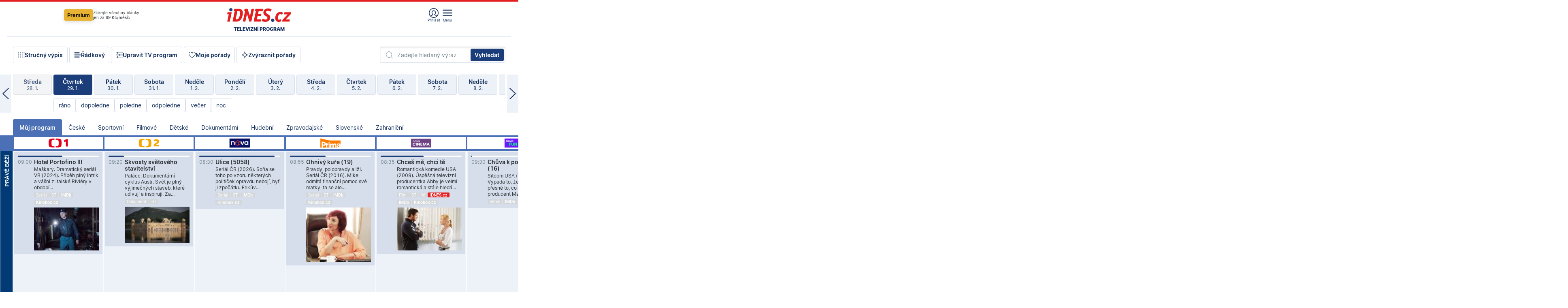

--- FILE ---
content_type: text/html; charset=windows-1250
request_url: https://tvprogram.idnes.cz/?t=detail&id=50588295
body_size: 111055
content:
<!doctype html>

<html lang="cs" class="css-d">
<head>
    
    <meta charset="windows-1250">
    <meta http-equiv="cache-control" content="no-cache">
    <meta name="viewport" content="width=device-width, initial-scale=1.0, minimum-scale=1.0">
    <title>TV program dnes a na 14 dn&#237; pro v&#237;ce ne&#382; 150 stanic</title>
    <meta name="description" property="og:description" lang="cs" content="Velk&#253; TV program obl&#237;ben&#253;ch stanic s mo&#382;nost&#237; vyhled&#225;v&#225;n&#237; podle denn&#237; doby, dn&#367; nebo slov. TV program - podrobn&#233; popisy i fotky, filmy, seri&#225;ly, sport...">
    <link rel="shortcut icon" href="https://1gr.cz/u/favicon/idnes.ico">
    <link rel="apple-touch-icon" href="https://1gr.cz/u/favicon/apple-touch-icon.png">
    <link rel="canonical" href="https://tvprogram.idnes.cz">
    <meta property="og:site_name" content="iDNES.cz">
    <meta property="og:type" content="website">
    <meta property="og:url" content="https://tvprogram.idnes.cz">
    <meta property="og:title" content="TV program dnes a na 14 dn&#237; pro v&#237;ce ne&#382; 150 stanic">
    <meta name="image" property="og:image" content="https://1gr.cz/o/ogimage/idnes2025.jpg">
    <meta name="twitter:site" content="@idnescz">
    <meta property="fb:app_id" content="120489248467">
    <link href="https://servis.idnes.cz/rss.aspx?c=kultura" rel="alternate" type="application/rss+xml" title="RSS">
	<meta name="cXenseParse:pageclass" content="frontpage">
	<meta name="cXenseParse:qiw-typobsahu" content="home">
	<meta name="cXenseParse:qiw-subsection" content="Kultura">
	<meta name="cXenseParse:qiw-ostrov" content="kultura">
	<meta name="cXenseParse:qiw-rubrika" content="tv-program">
	<meta name="cXenseParse:qiw-vylouceni" content="redesign24" data-separator=",">





<script>var Unidata = { "exdomena": "tvprogram.idnes.cz", "ostrov": "kultura", "rubrika": "tv-program", "zobrazeni": "home", "verze": "A", "reklama": true, "timestamp": 1769675426189.0, "webtype": "full", "section": "Zpravodajství", "subSection": "Kultura", "pageType": "default", "authors": [""], "keywords": ["redesign24"], "isLogged": false, "noAd": 0, "lidskost": 17190212859167
    };
        var pp_gemius_extraparameters = new Array('content=free', 'premium=false', 'verze=A', 'webtype=full');
    
</script>



<script>   Unidata.prebidConfig = [
{"wallpaper":{"code":"wallpaper","mediaTypes":{"banner":{"sizes":[[970,310],[750,100],[728,90],[970,250],[970,210],[500,200],[300,300],[480,300],[336,280],[750,200]]}}},"750x100":{"code":"750x100","mediaTypes":{"banner":{"sizes":[[750,100],[690,100],[728,90],[300,90],[468,60],[320,50]]}}}}
    ];</script>

<script>   Unidata.biddingData = [
{"branding":true,"750x100":true,"wallpaper":true}
    ];
   
</script>

<script>window.cpexPackageConfig = {
        publisherSettingsPath: 'https://cdn.cpex.cz/settings/production/mafra.js',
    websiteSettingsPath: 'https://cdn.cpex.cz/settings/production/mafra/idnes.cz_kultura.js'
    }
    document.head.appendChild(Object.assign(document.createElement('script'), { src: `https://cdn.cpex.cz/package/cpex-package${window.location.href.indexOf('debug') > -1 ? '.js' : '.min.js'}` }));
</script>

        <script type="text/javascript" src="https://delivery.r2b2.cz/hb/mafra/kultura.idnes.cz_desktop" async></script>
<script>window.Ads = {config:{"mBrandingOffsetTop":50,"desktopTopBar":111,"vignetteCappingTime":180000}}</script>



<style>
	@import "https://1gr.cz/css/idn4/base.css?rr=1769614145";
	@import "https://1gr.cz/css/idn4/uni.css?rr=1769603498";
	@import "https://1gr.cz/css/externi/reklama.css?rr=1761728186";
	@import "https://1gr.cz/css/idn4/portal.css?rr=1759938057";
	@import "https://1gr.cz/css/idn4/layout2.css?rr=1769178650";
	@import "https://1gr.cz/css/idn4/tvprog.css?rr=1768470635";
</style>

<script src="https://1gr.cz/js/uni/uni.js?rr=1764253092"></script>
<script src="https://1gr.cz/js/tv/2014.js?rr=1756411372"></script>




<script type="text/javascript">
        window.didomiConfig = { sdkPath: 'https://privacy.1gr.cz/', apiPath: 'https://privacy.1gr.cz/api' };
        window.Unidata = window.Unidata || {};
        window.Unidata.didomiVerze = '2';
        
    </script>
    
    <style>#didomi-notice { display: none!important; }</style>
    <script type="text/javascript">
        window.didomiEventListeners = window.didomiEventListeners || [];
        window.didomiEventListeners.push({ event: 'notice.shown', listener: function () { Didomi.notice.hide(); } });
    </script>
    
    <script src="https://1gr.cz/js/cmp/cookiewallCMP.js" async></script>
    

    <script>var adformtag = window.adformtag = window.adformtag || []; adformtag.push(function () { adformtag.setRequestParam('gdpr', '1'); });</script><script>Log.carkovacka("d=D&c=F&a=F&v=A&u=tv-program");</script><!-- G:Up kultura_tv-program-->
<!-- Gemius2013: TV program univerzal -->
<script>
if((/tech_max=[^;]*aplikace=1/.test(document.cookie)) || (/dCMP=[^;]*gemius=1/.test(document.cookie)) || !(typeof(Didomi) == "undefined" || !Didomi.getUserStatus().vendors.consent.enabled.includes(328)))
{ 
var pp_gemius_consent = true;
} else
{
var pp_gemius_use_cmp = true; 
}
if(!/(^|;)\s*nogemius=/.test(document.cookie)){
var pp_gemius_identifier = 'AkTqKCO_Yw9Ei2HHIVFcRKRursvGf6cCXnrPk.B3WE7.J7';

function gemius_pending(i) { window[i] = window[i] || function() {var x = window[i+'_pdata'] = window[i+'_pdata'] || []; x[x.length]=arguments;};};gemius_pending('gemius_hit'); gemius_pending('gemius_event'); gemius_pending('gemius_init'); gemius_pending('pp_gemius_hit'); gemius_pending('pp_gemius_event'); gemius_pending('pp_gemius_init'); (function(d,t) {try {var gt=d.createElement(t),s=d.getElementsByTagName(t)[0],l='http'+((location.protocol=='https:')?'s':''); gt.setAttribute('async','async');gt.setAttribute('defer','defer'); gt.src=l+'://spir.hit.gemius.pl/xgemius.js'; s.parentNode.insertBefore(gt,s);} catch (e) {}})(document,'script');
}
</script><!-- Analytics: kultura -->
<!-- Google Tag Manager -->
<script>
  window.dataLayer = window.dataLayer || [];
  if(MujPAS.prihlasen) dataLayer.push({'userType': 'member'});
  function gtag() { dataLayer.push(arguments); };
  gtag('consent', 'default', {
      'ad_storage': (/dCMP=[^;]*google=1/.test(document.cookie) ? 'granted' : 'denied'),
      'ad_user_data': (/dCMP=[^;]*google=1/.test(document.cookie) ? 'granted' : 'denied'),
      'analytics_storage': ((/dCMP=[^;]*mafra=\d\d1\d/.test(document.cookie)) || (typeof (Didomi) != 'undefined' && Didomi.getUserConsentStatus('publishers-Kqq3iPge', 'c:mafraas-Xd6p2mGA')) ? 'granted' : 'denied'),
      'ad_personalization': ((/dCMP=[^;]*mafra=\d1\d\d/.test(document.cookie)) || (typeof (Didomi) != 'undefined' && Didomi.getUserConsentStatus('publishers-UPqtcgaE', 'c:mafraas-Xd6p2mGA')) ? 'granted' : 'denied')  });
</script>
<noscript><iframe src="//www.googletagmanager.com/ns.html?id=GTM-WD22KH"
height="0" width="0" style="display:none;visibility:hidden"></iframe></noscript>
<script>(function(w,d,s,l,i){w[l]=w[l]||[];w[l].push({'gtm.start':
new Date().getTime(),event:'gtm.js'});var f=d.getElementsByTagName(s)[0],
j=d.createElement(s),dl=l!='dataLayer'?'&l='+l:'';j.async=true;j.src='//www.googletagmanager.com/gtm.js?id='+i+dl;f.parentNode.insertBefore(j,f);
})(window,document,'script','dataLayer','GTM-WD22KH');</script>
<!-- End Google Tag Manager -->



<script>
    consentFunction = function () {
        if (/dCMP=[^;]*piano=1/.test(document.cookie) || !(typeof (Didomi) == "undefined" || !Didomi.getUserStatus().vendors.consent.enabled.includes(412))) {
            var id = document.cookies.read("_mmid");
            var webIdCookie = document.cookies.read("\x5fwebid");
            if (id) {
                window.pdl = window.pdl || {};
                window.pdl.browserId = id;
                if (!Math.floor(Math.random() * 1000)) Log.ping(location.href, "logpiano\x5Fmmid\x5Fx1000");
            }
            else {
                Log.ping(location.href, "logpiano\x5Fnommid\x5F" + (webIdCookie ? "" : "no") + "webid" + (webIdCookie ? "\x5F" + webIdCookie[0] : ""));
            }

            if (!window.pianoLoaded) {
                window.pianoLoaded = true;
                var s = document.createElement("script");
                document.getElementsByTagName("head")[0].appendChild(s);
                s.src = "https://cdn.tinypass.com/api/tinypass.min.js";
            }
        }




        tp = window.tp || [];
        tp.push(["setAid", 'ldpllFOBpe']);
        tp.push(["setCxenseSiteId", "4732542837648372374"]);
        tp.push(["setEndpoint", 'https://buy-eu.piano.io/api/v3']);
        tp.push(["setEspEndpoint", 'https://api-esp-eu.piano.io']);
        tp.push(["setUseTinypassAccounts", false]);
        tp.push(["setUsePianoIdUserProvider", true]);
        var userState = Unidata.isLogged ? (Unidata.isSubscriber ? ["subscriber"] : ["logged"]) : ["notlogged"];
        tp.push(["setContentIsNative", Unidata.ostrov == "sdelenih"]);

        tp.push(["setCustomVariable", "premTarif", "tarif-none"]);
        tp.push(["setCustomVariable", "premFreq", "freq-none"]);
        tp.push(["setCustomVariable", "premMethod", "meth-none"]);
        tp.push(["setCustomVariable", "premAction", "act-none"]);
        tp.push(["setCustomVariable", "premDiscount", "disc-none"]);
        tp.push(["setCustomVariable", "premMkt", "mkt-0"]);
        tp.push(["setCustomVariable", "premTime", "time-morepass"]);
        tp.push(["setCustomVariable", "premTier", "_none"]);
        tp.push(["setCustomVariable", "premPrice", "0"]);
        tp.push(["setCustomVariable", "premNextPrice", "0"]);
        tp.push(["setCustomVariable", "testVerze", "verze-A"]);
        tp.push(["setCustomVariable", "webVerze", "full"]);
        tp.push(["setCustomVariable", "userState", userState]);
        tp.push(["setCustomVariable", "content", "free"]);
        tp.push(["setCustomVariable", "canonical", "https://tvprogram.idnes.cz"]);
        

        var setCustomParameters = {
            "qiw-premTarif": "tarif-none",    
            "aev-premTarif": "tarif-none",    
            "qiw-premFreq": "freq-none", 
            "qiw-premMethod": "meth-none", 
            "qiw-premAction": "act-none", 
            "qiw-premDiscount": "disc-none", 
            "qiw-premMkt": "mkt-0", 
            "qiw-premTime": "time-morepass", 
            "qiw-testVerze": "verze-A",
            "qiw-webVerze": "full",
            "qiw-content": "free"
        };

        window.cX = window.cX || { options: { consent: true, consentVersion: 2 } }; cX.callQueue = cX.callQueue || [];
        cX.callQueue.push(["setCustomParameters", setCustomParameters]);
        cX.callQueue.push(['setCustomParameters', { 'userState': userState }]);
        cX.callQueue.push(['setEventAttributes', { origin: 'qiw-idnes', persistedQueryId: '65782737c003a46ada22fb6a671d723069bfcc74' }]);

        var consent = (/dCMP=[^;]*piano=1/.test(document.cookie) || !(typeof (Didomi) == "undefined" || !Didomi.getUserStatus().vendors.consent.enabled.includes(412)));
        cX.callQueue.push(['setConsent', { pv: consent, segment: consent, ad: consent, recs: consent, geo: consent, device: consent }]);

        tp.push(["init", function () {
            tp.experience.init();
        }]);
    };

    consentFunction();
</script>
</head>
<body>
    
    
            
                <div class="counters">
                    
                </div>
                
                <div id="portal"><div class="iph" id="iph">
            <div id="iph-row" class="iph-row" score-box="menu2024-top">
                
                <div class="iph-logo" itemprop="publisher" itemscope itemtype="https://schema.org/Organization">
                    
                <meta itemprop="url" content="https://www.idnes.cz">
                <meta itemprop="name" content="iDNES.cz">
                <a href="https://www.idnes.cz/" title="iDNES.cz"  score-place="1" score-type="Section" score-id="idnes" itemprop="logo" itemscope itemtype="https://schema.org/ImageObject">iDNES.cz<meta itemprop="url" content="https://1gr.cz/u/loga-n4/idnes.svg"></a> </div>
                
                <div class="iph-row-in">
                    <div class="iph-prem"> 
        <a href="https://www.idnes.cz/ucet/prihlasit-premium?url=https%3A%2F%2Fwww.idnes.cz%2Fpremium%3Fzdroj%3Dtopmenu" class="btn-prem"> Premium</a>
		<p>Získejte všechny články <br> jen&nbsp;za&nbsp;99&nbsp;Kč/měsíc</p>
	</div>
                    
                    
                </div>
                <div class="iph-row-in">
                    <ul class="iph-icolist">
                        
                        <li><a href="https://www.idnes.cz/ucet/prihlasit?url=https%3a%2f%2ftvprogram.idnes.cz%2f" class="ico-login0"  score-place="1" score-type="Other" score-id="prihlasit">Přihlásit</a> <a data-js-xhr="1" href="https://www.idnes.cz/ucet" id="ico-login1" class="ico-login1" score-place="1" score-type="Other" score-id="mujucet">Můj účet</a></li>
                        
                        <li>
                            
                            <a onclick="element('iph').classes.add('iph-iphhm-visible'); element('iph').appendChild(element('iphhm-out')); element('iphhm-out').classes.add('iphhm-act');" class="ico-menu">Menu</a>
                             
                        </li>
                    </ul>
                    
                </div>
            </div>
            
            <ul class="iph-breadcrumb" id="iph-row2" score-box="menu2024-breadcrumb">
                
                <li><a href="https://tvprogram.idnes.cz"  score-place="1" score-type="Other" score-id="tv-program" title="Televizní program">Televizní program</a>
                    
                </li>
                
            </ul>
            
        </div>
        
        <script>Misc.rozdelMenu();</script>
        
        <script>Misc.iphSticky();</script><ul class="modify">
    <li class="searchfield-tv">
        

<form method="get" action="https://tvprogram.idnes.cz/hledani" id="search-tvprogram" class="naseptavac-obal naseptavac-obrazkovy">
    <div class="inp-out ico-search">
        <input type="text" id="hledej-tv" name="slovo" class="inp" placeholder="Zadejte hledaný výraz" autocomplete="off">
        <input type="submit" id="submit-tv" class="sen" value="Vyhledat">
        
    </div>
</form>
<script>Misc.naseptavac({"id":"search-tvprogram","zdroj":"/data.aspx?type=naseptavac\u0026source=tvprogram\u0026id=\u0026q={slovo}"});</script>

    </li>
    
    <li class="incomplete-false"><a href="javascript:;" class="ico-complete" onclick="TV.prepniStrucnost();"><span></span>Stručný výpis</a></li>
    <li class="incomplete-true"><a href="javascript:;" class="ico-complete" onclick="TV.prepniStrucnost();"><span></span>Úplný výpis</a></li>
    
    <li><a class="ico-rows" href="https://tvprogram.idnes.cz/?t=detail&id=50588295&set=row" onmousedown="Log.link(this,'tvprogram2015_radkovy_menu')"><span></span>Řádkový</a></li>
    
    <li><a class="ico-edit" id="tv-channel-edit" href="https://tvprogram.idnes.cz/#upravit"><span></span>Upravit TV program</a></li>
    <li><a class="ico-my" href="https://tvprogram.idnes.cz/moje-porady" onmousedown="Log.link(this,'tvprogram2015_mojeporady')"><span></span>Moje pořady</a></li>
    <li class="selection">
        <label onclick="element('assortment').classes.toggle('qblock');" class="ico-down"><span></span>Zvýraznit pořady</label>
        <div id="assortment">
            <ul>
                <li onclick="return TV.prepniZvyrazneni('zbv');"><span class="x-zbv"></span>zábava</li>
                <li onclick="return TV.prepniZvyrazneni('spr');"><span class="x-spr"></span>sport</li>
                <li onclick="return TV.prepniZvyrazneni('flm');"><span class="x-flm"></span>film</li>
                <li onclick="return TV.prepniZvyrazneni('ser');"><span class="x-ser"></span>seriál</li>
                <li onclick="return TV.prepniZvyrazneni('dkm');"><span class="x-dkm"></span>dokument</li>
                <li onclick="return TV.prepniZvyrazneni('hdb');"><span class="x-hdb"></span>hudba</li>
                <li onclick="return TV.prepniZvyrazneni('prd');"><span class="x-prd"></span>pro děti</li>
                <li onclick="return TV.prepniZvyrazneni('zpr');"><span class="x-zpr"></span>zprávy</li>
                <li onclick="return TV.prepniZvyrazneni('st');"><span class="x-st"></span>skryté titulky</li>
            </ul>
            <ul>
                <li onclick="return TV.prepniZvyrazneni('wd');"><span class="x-wd"></span>širokoúhlé</li>
                <li onclick="return TV.prepniZvyrazneni('zn');"><span class="x-zn"></span>znaková řeč</li>
                <li onclick="return TV.prepniZvyrazneni('prem');"><span class="x-prem"></span>premiéra</li>
                <li onclick="return TV.prepniZvyrazneni('live');"><span class="x-live"></span>živě</li>
                <li onclick="return TV.prepniZvyrazneni('tip');"><span class="x-tip"></span>tip</li>
                <li onclick="return TV.prepniZvyrazneni('idn');"><span class="x-idn"></span>iDNES recenze</li>
                <li onclick="return TV.prepniZvyrazneni('vid');"><span class="x-vid"></span>trailer</li>
                <li onclick="return TV.prepniZvyrazneni('mdb');"><span class="x-mdb"></span>IMDb</li>
                <li onclick="return TV.prepniZvyrazneni('kbx');"><span class="x-kbx"></span>Kinobox</li>
                <li onclick="return TV.prepniZvyrazneni();">zrušit zvýraznění</li>
            </ul>
        </div>
    </li>
    
</ul></div>
                                <div id="content" class="content">
                                    <!--reminderfcid-->
                                    
                                    
                                    
                                    <div class="timeline">
    <div class="daytoc-out">
        <div id="daytoc-levotoc" class="daytoc-prev"></div>
        <div id="daytoc-pravotoc" class="daytoc-next"></div>
        <div id="daytoc" class="daytoc">
            <ul class="list-day">
                
                <li class=" archived">
                    <a href="https://tvprogram.idnes.cz/?dt=30.12.2025" onmousedown="Log.link(this,'tvprogram2015_dny_29012026_30122025')">
                        <b>Úterý</b>
                        <i>30. 12.</i>
                    </a>
                    
                </li>
                
                <li class=" archived">
                    <a href="https://tvprogram.idnes.cz/?dt=31.12.2025" onmousedown="Log.link(this,'tvprogram2015_dny_29012026_31122025')">
                        <b>Středa</b>
                        <i>31. 12.</i>
                    </a>
                    
                </li>
                
                <li class=" archived">
                    <a href="https://tvprogram.idnes.cz/?dt=1.1.2026" onmousedown="Log.link(this,'tvprogram2015_dny_29012026_01012026')">
                        <b>Čtvrtek</b>
                        <i>1. 1.</i>
                    </a>
                    
                </li>
                
                <li class=" archived">
                    <a href="https://tvprogram.idnes.cz/?dt=2.1.2026" onmousedown="Log.link(this,'tvprogram2015_dny_29012026_02012026')">
                        <b>Pátek</b>
                        <i>2. 1.</i>
                    </a>
                    
                </li>
                
                <li class=" archived">
                    <a href="https://tvprogram.idnes.cz/?dt=3.1.2026" onmousedown="Log.link(this,'tvprogram2015_dny_29012026_03012026')">
                        <b>Sobota</b>
                        <i>3. 1.</i>
                    </a>
                    
                </li>
                
                <li class=" archived">
                    <a href="https://tvprogram.idnes.cz/?dt=4.1.2026" onmousedown="Log.link(this,'tvprogram2015_dny_29012026_04012026')">
                        <b>Neděle</b>
                        <i>4. 1.</i>
                    </a>
                    
                </li>
                
                <li class=" archived">
                    <a href="https://tvprogram.idnes.cz/?dt=5.1.2026" onmousedown="Log.link(this,'tvprogram2015_dny_29012026_05012026')">
                        <b>Pondělí</b>
                        <i>5. 1.</i>
                    </a>
                    
                </li>
                
                <li class=" archived">
                    <a href="https://tvprogram.idnes.cz/?dt=6.1.2026" onmousedown="Log.link(this,'tvprogram2015_dny_29012026_06012026')">
                        <b>Úterý</b>
                        <i>6. 1.</i>
                    </a>
                    
                </li>
                
                <li class=" archived">
                    <a href="https://tvprogram.idnes.cz/?dt=7.1.2026" onmousedown="Log.link(this,'tvprogram2015_dny_29012026_07012026')">
                        <b>Středa</b>
                        <i>7. 1.</i>
                    </a>
                    
                </li>
                
                <li class=" archived">
                    <a href="https://tvprogram.idnes.cz/?dt=8.1.2026" onmousedown="Log.link(this,'tvprogram2015_dny_29012026_08012026')">
                        <b>Čtvrtek</b>
                        <i>8. 1.</i>
                    </a>
                    
                </li>
                
                <li class=" archived">
                    <a href="https://tvprogram.idnes.cz/?dt=9.1.2026" onmousedown="Log.link(this,'tvprogram2015_dny_29012026_09012026')">
                        <b>Pátek</b>
                        <i>9. 1.</i>
                    </a>
                    
                </li>
                
                <li class=" archived">
                    <a href="https://tvprogram.idnes.cz/?dt=10.1.2026" onmousedown="Log.link(this,'tvprogram2015_dny_29012026_10012026')">
                        <b>Sobota</b>
                        <i>10. 1.</i>
                    </a>
                    
                </li>
                
                <li class=" archived">
                    <a href="https://tvprogram.idnes.cz/?dt=11.1.2026" onmousedown="Log.link(this,'tvprogram2015_dny_29012026_11012026')">
                        <b>Neděle</b>
                        <i>11. 1.</i>
                    </a>
                    
                </li>
                
                <li class=" archived">
                    <a href="https://tvprogram.idnes.cz/?dt=12.1.2026" onmousedown="Log.link(this,'tvprogram2015_dny_29012026_12012026')">
                        <b>Pondělí</b>
                        <i>12. 1.</i>
                    </a>
                    
                </li>
                
                <li class=" archived">
                    <a href="https://tvprogram.idnes.cz/?dt=13.1.2026" onmousedown="Log.link(this,'tvprogram2015_dny_29012026_13012026')">
                        <b>Úterý</b>
                        <i>13. 1.</i>
                    </a>
                    
                </li>
                
                <li class=" archived">
                    <a href="https://tvprogram.idnes.cz/?dt=14.1.2026" onmousedown="Log.link(this,'tvprogram2015_dny_29012026_14012026')">
                        <b>Středa</b>
                        <i>14. 1.</i>
                    </a>
                    
                </li>
                
                <li class=" archived">
                    <a href="https://tvprogram.idnes.cz/?dt=15.1.2026" onmousedown="Log.link(this,'tvprogram2015_dny_29012026_15012026')">
                        <b>Čtvrtek</b>
                        <i>15. 1.</i>
                    </a>
                    
                </li>
                
                <li class=" archived">
                    <a href="https://tvprogram.idnes.cz/?dt=16.1.2026" onmousedown="Log.link(this,'tvprogram2015_dny_29012026_16012026')">
                        <b>Pátek</b>
                        <i>16. 1.</i>
                    </a>
                    
                </li>
                
                <li class=" archived">
                    <a href="https://tvprogram.idnes.cz/?dt=17.1.2026" onmousedown="Log.link(this,'tvprogram2015_dny_29012026_17012026')">
                        <b>Sobota</b>
                        <i>17. 1.</i>
                    </a>
                    
                </li>
                
                <li class=" archived">
                    <a href="https://tvprogram.idnes.cz/?dt=18.1.2026" onmousedown="Log.link(this,'tvprogram2015_dny_29012026_18012026')">
                        <b>Neděle</b>
                        <i>18. 1.</i>
                    </a>
                    
                </li>
                
                <li class=" archived">
                    <a href="https://tvprogram.idnes.cz/?dt=19.1.2026" onmousedown="Log.link(this,'tvprogram2015_dny_29012026_19012026')">
                        <b>Pondělí</b>
                        <i>19. 1.</i>
                    </a>
                    
                </li>
                
                <li class=" archived">
                    <a href="https://tvprogram.idnes.cz/?dt=20.1.2026" onmousedown="Log.link(this,'tvprogram2015_dny_29012026_20012026')">
                        <b>Úterý</b>
                        <i>20. 1.</i>
                    </a>
                    
                </li>
                
                <li class=" archived">
                    <a href="https://tvprogram.idnes.cz/?dt=21.1.2026" onmousedown="Log.link(this,'tvprogram2015_dny_29012026_21012026')">
                        <b>Středa</b>
                        <i>21. 1.</i>
                    </a>
                    
                </li>
                
                <li class=" archived">
                    <a href="https://tvprogram.idnes.cz/?dt=22.1.2026" onmousedown="Log.link(this,'tvprogram2015_dny_29012026_22012026')">
                        <b>Čtvrtek</b>
                        <i>22. 1.</i>
                    </a>
                    
                </li>
                
                <li class=" archived">
                    <a href="https://tvprogram.idnes.cz/?dt=23.1.2026" onmousedown="Log.link(this,'tvprogram2015_dny_29012026_23012026')">
                        <b>Pátek</b>
                        <i>23. 1.</i>
                    </a>
                    
                </li>
                
                <li class=" archived">
                    <a href="https://tvprogram.idnes.cz/?dt=24.1.2026" onmousedown="Log.link(this,'tvprogram2015_dny_29012026_24012026')">
                        <b>Sobota</b>
                        <i>24. 1.</i>
                    </a>
                    
                </li>
                
                <li class=" archived">
                    <a href="https://tvprogram.idnes.cz/?dt=25.1.2026" onmousedown="Log.link(this,'tvprogram2015_dny_29012026_25012026')">
                        <b>Neděle</b>
                        <i>25. 1.</i>
                    </a>
                    
                </li>
                
                <li class=" archived">
                    <a href="https://tvprogram.idnes.cz/?dt=26.1.2026" onmousedown="Log.link(this,'tvprogram2015_dny_29012026_26012026')">
                        <b>Pondělí</b>
                        <i>26. 1.</i>
                    </a>
                    
                </li>
                
                <li class=" archived">
                    <a href="https://tvprogram.idnes.cz/?dt=27.1.2026" onmousedown="Log.link(this,'tvprogram2015_dny_29012026_27012026')">
                        <b>Úterý</b>
                        <i>27. 1.</i>
                    </a>
                    
                </li>
                
                <li class=" archived">
                    <a href="https://tvprogram.idnes.cz/?dt=28.1.2026" onmousedown="Log.link(this,'tvprogram2015_dny_29012026_28012026')">
                        <b>Středa</b>
                        <i>28. 1.</i>
                    </a>
                    
                </li>
                
                <li class="act">
                    <a href="https://tvprogram.idnes.cz/?dt=29.1.2026" onmousedown="Log.link(this,'tvprogram2015_dny_29012026_29012026')">
                        <b>Čtvrtek</b>
                        <i>29. 1.</i>
                    </a>
                    
                    <div>
                        <a onclick="return TV.najedCas(5)" href="javascript:;"><i>ráno</i></a>
                        <a onclick="return TV.najedCas(9)" href="javascript:;"><i>dopoledne</i></a>
                        <a onclick="return TV.najedCas(12)" href="javascript:;"><i>poledne</i></a>
                        <a onclick="return TV.najedCas(16)" href="javascript:;"><i>odpoledne</i></a>
                        <a onclick="return TV.najedCas(20)" href="javascript:;"><i>večer</i></a>
                        <a onclick="return TV.najedCas(24)" href="javascript:;"><i>noc</i></a>
                    </div>
                    
                </li>
                
                <li class="">
                    <a href="https://tvprogram.idnes.cz/?dt=30.1.2026" onmousedown="Log.link(this,'tvprogram2015_dny_29012026_30012026')">
                        <b>Pátek</b>
                        <i>30. 1.</i>
                    </a>
                    
                </li>
                
                <li class="">
                    <a href="https://tvprogram.idnes.cz/?dt=31.1.2026" onmousedown="Log.link(this,'tvprogram2015_dny_29012026_31012026')">
                        <b>Sobota</b>
                        <i>31. 1.</i>
                    </a>
                    
                </li>
                
                <li class="">
                    <a href="https://tvprogram.idnes.cz/?dt=1.2.2026" onmousedown="Log.link(this,'tvprogram2015_dny_29012026_01022026')">
                        <b>Neděle</b>
                        <i>1. 2.</i>
                    </a>
                    
                </li>
                
                <li class="">
                    <a href="https://tvprogram.idnes.cz/?dt=2.2.2026" onmousedown="Log.link(this,'tvprogram2015_dny_29012026_02022026')">
                        <b>Pondělí</b>
                        <i>2. 2.</i>
                    </a>
                    
                </li>
                
                <li class="">
                    <a href="https://tvprogram.idnes.cz/?dt=3.2.2026" onmousedown="Log.link(this,'tvprogram2015_dny_29012026_03022026')">
                        <b>Úterý</b>
                        <i>3. 2.</i>
                    </a>
                    
                </li>
                
                <li class="">
                    <a href="https://tvprogram.idnes.cz/?dt=4.2.2026" onmousedown="Log.link(this,'tvprogram2015_dny_29012026_04022026')">
                        <b>Středa</b>
                        <i>4. 2.</i>
                    </a>
                    
                </li>
                
                <li class="">
                    <a href="https://tvprogram.idnes.cz/?dt=5.2.2026" onmousedown="Log.link(this,'tvprogram2015_dny_29012026_05022026')">
                        <b>Čtvrtek</b>
                        <i>5. 2.</i>
                    </a>
                    
                </li>
                
                <li class=" second">
                    <a href="https://tvprogram.idnes.cz/?dt=6.2.2026" onmousedown="Log.link(this,'tvprogram2015_dny_29012026_06022026')">
                        <b>Pátek</b>
                        <i>6. 2.</i>
                    </a>
                    
                </li>
                
                <li class=" second">
                    <a href="https://tvprogram.idnes.cz/?dt=7.2.2026" onmousedown="Log.link(this,'tvprogram2015_dny_29012026_07022026')">
                        <b>Sobota</b>
                        <i>7. 2.</i>
                    </a>
                    
                </li>
                
                <li class=" second">
                    <a href="https://tvprogram.idnes.cz/?dt=8.2.2026" onmousedown="Log.link(this,'tvprogram2015_dny_29012026_08022026')">
                        <b>Neděle</b>
                        <i>8. 2.</i>
                    </a>
                    
                </li>
                
                <li class=" second">
                    <a href="https://tvprogram.idnes.cz/?dt=9.2.2026" onmousedown="Log.link(this,'tvprogram2015_dny_29012026_09022026')">
                        <b>Pondělí</b>
                        <i>9. 2.</i>
                    </a>
                    
                </li>
                
                <li class=" second">
                    <a href="https://tvprogram.idnes.cz/?dt=10.2.2026" onmousedown="Log.link(this,'tvprogram2015_dny_29012026_10022026')">
                        <b>Úterý</b>
                        <i>10. 2.</i>
                    </a>
                    
                </li>
                
                <li class=" second">
                    <a href="https://tvprogram.idnes.cz/?dt=11.2.2026" onmousedown="Log.link(this,'tvprogram2015_dny_29012026_11022026')">
                        <b>Středa</b>
                        <i>11. 2.</i>
                    </a>
                    
                </li>
                
            </ul>
        </div>
        <script>Misc.kolotoc({ id: "daytoc", doprava: "daytoc-pravotoc", doleva: "daytoc-levotoc", start: 29, konecny: true });</script>
    </div>
</div>
<!--reminderfcid-->

<div id="tv-fix" class="header-normal">
    <ul class="tv-sel">
      <li class="act"><a href="https://tvprogram.idnes.cz/" onmousedown="Log.link(this,'tvprogram2015_kategorie_mojeporady')"><i>Můj program</i></a></li>
      
      <li><a href="https://tvprogram.idnes.cz/ceske" onmousedown="Log.link(this,'tvprogram2015_kategorie_ceske')"><i>České</i></a></li>
      
      <li><a href="https://tvprogram.idnes.cz/sportovni" onmousedown="Log.link(this,'tvprogram2015_kategorie_sport')"><i>Sportovní</i></a></li>
      
      <li><a href="https://tvprogram.idnes.cz/filmove" onmousedown="Log.link(this,'tvprogram2015_kategorie_film')"><i>Filmové</i></a></li>
      
      <li><a href="https://tvprogram.idnes.cz/detske" onmousedown="Log.link(this,'tvprogram2015_kategorie_detske')"><i>Dětské</i></a></li>
      
      <li><a href="https://tvprogram.idnes.cz/dokumentarni" onmousedown="Log.link(this,'tvprogram2015_kategorie_dokumenty')"><i>Dokumentární</i></a></li>
      
      <li><a href="https://tvprogram.idnes.cz/hudebni" onmousedown="Log.link(this,'tvprogram2015_kategorie_hudebni')"><i>Hudební</i></a></li>
      
      <li><a href="https://tvprogram.idnes.cz/zpravodajske" onmousedown="Log.link(this,'tvprogram2015_kategorie_zpravy')"><i>Zpravodajské</i></a></li>
      
      <li><a href="https://tvprogram.idnes.cz/slovenske" onmousedown="Log.link(this,'tvprogram2015_kategorie_slovenske')"><i>Slovenské</i></a></li>
      
      <li><a href="https://tvprogram.idnes.cz/zahranicni" onmousedown="Log.link(this,'tvprogram2015_kategorie_zahranicni')"><i>Zahraniční</i></a></li>
      
    </ul>
    <div class="tv-main-out" id="tv-wrapper">
            <table class="tv-main" id="tv-table">
                <thead id="tv-channels" class=" editable" style="width: 327em">
                    <tr>
                        <th class="col-time"></th>
                        
                        <th>
                            
                            <img class="tvlogo" src="https://1gr.cz/o/televize/loga-m/ct-1.png" title="ČT1" alt="ČT1" data-channel="1">
                            
                        </th>
                        
                        <th>
                            
                            <img class="tvlogo" src="https://1gr.cz/o/televize/loga-m/ct-2.png" title="ČT2" alt="ČT2" data-channel="2">
                            
                        </th>
                        
                        <th>
                            
                            <img class="tvlogo" src="https://1gr.cz/o/televize/loga-m/nova.png" title="Nova" alt="Nova" data-channel="3">
                            
                        </th>
                        
                        <th>
                            
                            <img class="tvlogo" src="https://1gr.cz/o/televize/loga-m/prima.png" title="Prima" alt="Prima" data-channel="4">
                            
                        </th>
                        
                        <th>
                            
                            <img class="tvlogo" src="https://1gr.cz/o/televize/loga-m/nova-cinema.png" title="Nova Cinema" alt="Nova Cinema" data-channel="78">
                            
                        </th>
                        
                        <th>
                            
                            <img class="tvlogo" src="https://1gr.cz/o/televize/loga-m/nova-fun.png" title="Nova Fun" alt="Nova Fun" data-channel="560">
                            
                        </th>
                        
                        <th>
                            
                            <img class="tvlogo" src="https://1gr.cz/o/televize/loga-m/nova-action.png" title="Nova Action" alt="Nova Action" data-channel="558">
                            
                        </th>
                        
                        <th>
                            
                            <img class="tvlogo" src="https://1gr.cz/o/televize/loga-m/nova-krimi.png" title="Nova Krimi" alt="Nova Krimi" data-channel="559">
                            
                        </th>
                        
                        <th>
                            
                            <img class="tvlogo" src="https://1gr.cz/o/televize/loga-m/prima-cool.png" title="Prima COOL" alt="Prima COOL" data-channel="92">
                            
                        </th>
                        
                        <th>
                            
                            <img class="tvlogo" src="https://1gr.cz/o/televize/loga-m/prima-love.png" title="Prima LOVE" alt="Prima LOVE" data-channel="226">
                            
                        </th>
                        
                        <th>
                            
                            <img class="tvlogo" src="https://1gr.cz/o/televize/loga-m/prima-zoom.png" title="Prima ZOOM" alt="Prima ZOOM" data-channel="331">
                            
                        </th>
                        
                        <th>
                            
                            <img class="tvlogo" src="https://1gr.cz/o/televize/loga-m/prima-max.png" title="Prima MAX" alt="Prima MAX" data-channel="474">
                            
                        </th>
                        
                        <th>
                            
                            <img class="tvlogo" src="https://1gr.cz/o/televize/loga-m/barrandov.png" title="Barrandov" alt="Barrandov" data-channel="89">
                            
                        </th>
                        
                        <th>
                            
                            <img class="tvlogo" src="https://1gr.cz/o/televize/loga-m/ct-4-sport.png" title="ČT sport" alt="ČT sport" data-channel="18">
                            
                        </th>
                        
                        <th>
                            
                            <img class="tvlogo" src="https://1gr.cz/o/televize/loga-m/ct-24.png" title="ČT24" alt="ČT24" data-channel="24">
                            
                        </th>
                        
                        <th>
                            
                            <img class="tvlogo" src="https://1gr.cz/o/televize/loga-m/ocko.png" title="Óčko" alt="Óčko" data-channel="19">
                            
                        </th>
                        
                        <th>
                            
                            <img class="tvlogo" src="https://1gr.cz/o/televize/loga-m/ct-d.png" title="ČT :D" alt="ČT :D" data-channel="94">
                            
                        </th>
                        
                        <th class="col-time"></th>
                    </tr>
                </thead>
                <tbody>
                    
                    <tr id="current" class="current">
                        <td class="col-time col-time-current"><u></u></td>
                        
                        <td><a class=" past now" data-channel="1" data-show="100101546" data-series="312870" data-start="540" data-length="55" href="https://tvprogram.idnes.cz/ct-1/ct-09.00-hotel-portofino-iii.id100101546-s312870"><div class="x-ser x-st x-mdb x-kbx"><u class="zizalka"><u style="width:55%;"></u></u><h3>Hotel Portofino III</h3><small>09:00</small><p>Maškary. Dramatický seriál VB (2024). Příběh plný intrik a vášní z italské Riviéry v období...</p><p><i class="x-ser"></i><i class="x-st"></i><i class="x-mdb"></i><i class="x-kbx"></i></p> <img width="143" src="//1gr.cz/data/tvprogram/images/prev/1/100101546/26476208.jpg" alt="Hotel Portofino III" class="imgal"></div></a></td>
                        
                        <td><a class=" past now" data-channel="2" data-show="100101870" data-series="313467" data-start="560" data-length="55" href="https://tvprogram.idnes.cz/ct-2/ct-09.20-skvosty-svetoveho-stavitelstvi.id100101870-s313467"><div class="x-dkm x-st"><u class="zizalka"><u style="width:19%;"></u></u><h3>Skvosty světového stavitelství</h3><small>09:20</small><p>Paláce. Dokumentární cyklus Austr. Svět je plný výjimečných staveb, které udivují a inspirují. Za...</p><p><i class="x-dkm"></i><i class="x-st"></i></p> <img width="143" src="//1gr.cz/data/tvprogram/images/prev/2/100101870/26476508.jpg" alt="Skvosty světového stavitelství" class="imgal"></div></a></td>
                        
                        <td><a class=" past now" data-channel="3" data-show="100092267" data-series="319286" data-start="510" data-length="65" href="https://tvprogram.idnes.cz/nova/ct-08.30-ulice-5058.id100092267-s319286"><div class="x-ser x-st x-mdb x-kbx"><u class="zizalka"><u style="width:93%;"></u></u><h3>Ulice (5058)</h3><small>08:30</small><p>Seriál ČR (2026). Soňa se toho po vzoru některých političek opravdu nebojí, byť ji zpočátku Erikův...</p><p><i class="x-ser"></i><i class="x-st"></i><i class="x-mdb"></i><i class="x-kbx"></i></p> </div></a></td>
                        
                        <td><a class=" past now" data-channel="4" data-show="100094769" data-series="155191" data-start="535" data-length="80" href="https://tvprogram.idnes.cz/prima/ct-08.55-ohnivy-kure-19.id100094769-s155191"><div class="x-ser x-st x-mdb x-kbx"><u class="zizalka"><u style="width:44%;"></u></u><h3>Ohnivý kuře (19)</h3><small>08:55</small><p>Pravdy, polopravdy a lži. Seriál ČR (2016). Mike odmítá finanční pomoc své matky, ta se ale...</p><p><i class="x-ser"></i><i class="x-st"></i><i class="x-mdb"></i><i class="x-kbx"></i></p> <img width="143" src="//1gr.cz/data/tvprogram/images/prev/4/100094769/26476941.jpg" alt="Ohnivý kuře (19)" class="imgal"></div></a></td>
                        
                        <td><a class=" past now" data-channel="78" data-show="100498470" data-series="0" data-start="515" data-length="105" href="https://tvprogram.idnes.cz/nova-cinema/ct-08.35-chces-me-chci-te.id100498470"><div class="x-flm x-st x-wd x-idn x-mdb x-kbx"><u class="zizalka"><u style="width:53%;"></u></u><h3>Chceš mě, chci tě</h3><small>08:35</small><p>Romantická komedie USA (2009). Úspěšná televizní producentka Abby je velmi romantická a stále hledá...</p><p><i class="x-flm"></i><i class="x-st"></i><i class="x-wd"></i><i class="x-idn"></i><i class="x-mdb"></i><i class="x-kbx"></i></p> <img width="143" src="//1gr.cz/data/tvprogram/images/prev/78/100498470/26544907.jpg" alt="Chceš mě, chci tě" class="imgal"></div></a></td>
                        
                        <td><a class=" past now" data-channel="560" data-show="100093345" data-series="284499" data-start="570" data-length="30" href="https://tvprogram.idnes.cz/nova-fun/ct-09.30-chuva-k-pohledani-v-16.id100093345-s284499"><div class="x-ser x-mdb x-kbx"><u class="zizalka"><u style="width:1%;"></u></u><h3>Chůva k pohledání V (16)</h3><small>09:30</small><p>Sitcom USA (1997-1998). Vypadá to, že chůva Fran je přesně to, co ovdovělý producent Max a jeho...</p><p><i class="x-ser"></i><i class="x-mdb"></i><i class="x-kbx"></i></p> </div></a></td>
                        
                        <td><a class=" past now" data-channel="558" data-show="100092536" data-series="156500" data-start="560" data-length="15" href="https://tvprogram.idnes.cz/nova-action/ct-09.20-teleshopping.id100092536-s156500"><div class=""><u class="zizalka"><u style="width:70%;"></u></u><h3>Teleshopping</h3><small>09:20</small><p></p> </div></a></td>
                        
                        <td><a class=" past now" data-channel="559" data-show="100474651" data-series="158761" data-start="530" data-length="55" href="https://tvprogram.idnes.cz/nova-krimi/ct-08.50-dr-house-vii-21.id100474651-s158761"><div class="x-ser x-st x-wd x-mdb x-kbx"><u class="zizalka"><u style="width:74%;"></u></u><h3>Dr. House VII (21)</h3><small>08:50</small><p>Náprava. Seriál USA (2010). Po úspěšném testu nového typu střel Dr. Leeová z vědeckého týmu...</p><p><i class="x-ser"></i><i class="x-st"></i><i class="x-wd"></i><i class="x-mdb"></i><i class="x-kbx"></i></p> <img width="143" src="//1gr.cz/data/tvprogram/images/prev/559/100474651/26536439.jpg" alt="Dr. House VII (21)" class="imgal"></div></a></td>
                        
                        <td><a class=" past now" data-channel="92" data-show="100095614" data-series="94" data-start="510" data-length="85" href="https://tvprogram.idnes.cz/prima-cool/ct-08.30-top-gear-patagonsky-special-2.id100095614-s94"><div class="x-zbv x-st x-mdb x-kbx"><u class="zizalka"><u style="width:71%;"></u></u><h3>Top Gear: Patagonský speciál (2)</h3><small>08:30</small><p>VB (2014). Na počest motorů V8 vyráží trojice moderátorů pod vedením Jeremyho Clarksona v ojetých...</p><p><i class="x-zbv"></i><i class="x-st"></i><i class="x-mdb"></i><i class="x-kbx"></i></p> </div></a></td>
                        
                        <td><a class=" past now" data-channel="226" data-show="100096307" data-series="144932" data-start="570" data-length="50" href="https://tvprogram.idnes.cz/prima-love/ct-09.30-prostreno.id100096307-s144932"><div class="x-zbv"><u class="zizalka"><u style="width:1%;"></u></u><h3>Prostřeno!</h3><small>09:30</small><p>Prostřeno! tento týden navštíví hlavní město Prahu. Nebude nouze o dojemné, trapné ani veselé...</p><p><i class="x-zbv"></i></p> <img width="143" src="//1gr.cz/data/tvprogram/images/prev/226/100096307/26480110.jpg" alt="Prostřeno!" class="imgal"></div></a></td>
                        
                        <td><a class=" past now" data-channel="331" data-show="100097618" data-series="313049" data-start="510" data-length="65" href="https://tvprogram.idnes.cz/prima-zoom/ct-08.30-po-stopach-deste-3.id100097618-s313049"><div class="x-dkm"><u class="zizalka"><u style="width:93%;"></u></u><h3>Po stopách deště (3)</h3><small>08:30</small><p>Konec období sucha. Dokument Kan. (2022). V nehostinné krajině keňské divočiny voda znamená život....</p><p><i class="x-dkm"></i></p> <img width="143" src="//1gr.cz/data/tvprogram/images/prev/331/100097618/26480495.jpg" alt="Po stopách deště (3)" class="imgal"></div></a></td>
                        
                        <td><a class=" past now" data-channel="474" data-show="100096592" data-series="213276" data-start="535" data-length="65" href="https://tvprogram.idnes.cz/prima-max/ct-08.55-namorni-vysetrovaci-sluzba-xii-15.id100096592-s213276"><div class="x-ser x-st x-mdb x-kbx"><u class="zizalka"><u style="width:55%;"></u></u><h3>Námořní vyšetřovací služba XII (15)</h3><small>08:55</small><p>Kocovina. Krimiseriál USA (2014). Tým zvláštních agentů, kteří operují mimo vojenské velení, musí...</p><p><i class="x-ser"></i><i class="x-st"></i><i class="x-mdb"></i><i class="x-kbx"></i></p> <img width="143" src="//1gr.cz/data/tvprogram/images/prev/474/100096592/26481049.jpg" alt="Námořní vyšetřovací služba XII (15)" class="imgal"></div></a></td>
                        
                        <td><a class=" past now" data-channel="89" data-show="100092742" data-series="157273" data-start="515" data-length="260" href="https://tvprogram.idnes.cz/barrandov/ct-08.35-klenot-tv.id100092742-s157273"><div class="x-zbv x-live"><u class="zizalka"><u style="width:21%;"></u></u><h3>Klenot.TV</h3><small>08:35</small><p>Poznejte náš svět nádherně se blýskajících klenotů! Čekají Vás klasické šperky zdobené krásnými a...</p><p><i class="x-zbv"></i><i class="x-live"></i></p> <img width="143" src="//1gr.cz/data/tvprogram/images/prev/89/100092742/26478805.jpg" alt="Klenot.TV" class="imgal"></div></a></td>
                        
                        <td><a class=" past now" data-channel="18" data-show="100102454" data-series="0" data-start="535" data-length="75" href="https://tvprogram.idnes.cz/ct-4-sport/ct-08.55-cyklokros-sp-v-cyklokrosu-2025-2026.id100102454"><div class="x-spr x-st x-wd"><u class="zizalka"><u style="width:47%;"></u></u><h3>Cyklokros: SP v cyklokrosu 2025/2026</h3><small>08:55</small><p>SP Nizozemsko. Záznam závodu mužů na světovém poháru v Hoogerheide (68 min)</p><p><i class="x-spr"></i><i class="x-st"></i><i class="x-wd"></i></p> </div></a></td>
                        
                        <td><a class=" past now" data-channel="24" data-show="100102175" data-series="162517" data-start="540" data-length="60" href="https://tvprogram.idnes.cz/ct-24/ct-09.00-studio-6-ii.id100102175-s162517"><div class="x-zpr x-st"><u class="zizalka"><u style="width:51%;"></u></u><h3>Studio 6 II</h3><small>09:00</small><p>Zpravodajský náskok do nového dne. Ranní infoservis ČT</p><p><i class="x-zpr"></i><i class="x-st"></i></p> </div></a></td>
                        
                        <td><a class=" past now" data-channel="19" data-show="100083038" data-series="205119" data-start="360" data-length="240" href="https://tvprogram.idnes.cz/ocko/ct-06.00-ranni-fresh.id100083038-s205119"><div class="x-hdb"><u class="zizalka"><u style="width:88%;"></u></u><h3>Ranní fresh</h3><small>06:00</small><p>Nová svěží muzika ke vstávání</p><p><i class="x-hdb"></i></p> <img width="143" src="//1gr.cz/data/tvprogram/images/prev/19/100083038/26477581.jpg" alt="Ranní fresh" class="imgal"></div></a></td>
                        
                        <td><a class=" past now" data-channel="94" data-show="100099827" data-series="318816" data-start="565" data-length="10" href="https://tvprogram.idnes.cz/ct-d/ct-09.25-malicke-kralovstvi-bena-a-holly.id100099827-s318816"><div class="x-ser x-prem x-mdb x-kbx"><u class="zizalka"><u style="width:54%;"></u></u><h3>Maličké království Bena a Holly</h3><small>09:25</small><p>Animovaný seriál. Vílí princezna Holly a její nejlepší kamarád elf Ben žijí v kouzelném království</p><p><i class="x-ser"></i><i class="x-prem"></i><i class="x-mdb"></i><i class="x-kbx"></i></p> <img width="143" src="//1gr.cz/data/tvprogram/images/prev/94/100099827/26479196.jpg" alt="Maličké království Bena a Holly" class="imgal"></div></a></td>
                        
                        <td class="col-time col-time-current"><u></u></td>
                    </tr>
                    
                    <tr id="tv-ad">
                        <td class="col-time"></td>
                        <td colspan="17">
                            <div>
                                <div class="text">
                                    <hr class="h">
                                    <div id="r-middleboard" class="r-main m31 s_750x100"><div class="r-head"><span></span></div><div class="r-body"><div id='750x100'></div><div class="fc0"></div></div></div>
                                </div>
                            </div>
                        </td>
                        <td class="col-time"></td>
                    </tr>
                    
                    <tr id="t00" class="past" >
                        <td class="col-time col-time-0"><u id="h00"></u></td>
                        
                        <td><a class=" past" data-channel="1" data-show="100101537" data-series="36" data-start="40" data-length="30" href="https://tvprogram.idnes.cz/ct-1/st-00.40-az-kviz.id100101537-s36"><div class="x-zbv x-st"><h3>AZ-kvíz</h3><small>00:40</small><p>Soutěž pro každého</p><p><i class="x-zbv"></i><i class="x-st"></i></p> <img width="143" src="//1gr.cz/data/tvprogram/images/prev/1/100101537/26467709.jpg" alt="AZ-kvíz" class="imgal"></div></a><a class=" past" data-channel="1" data-show="100101538" data-series="146337" data-start="70" data-length="25" href="https://tvprogram.idnes.cz/ct-1/st-01.10-kucharska-pohotovost.id100101538-s146337"><div class="x-zbv x-st"><h3>Kuchařská pohotovost</h3><small>01:10</small><p>Velká dýně od tchýně. Náš tým nasadí všechny svoje síly, aby pomohl Markétě s obrovským výpěstkem...</p><p><i class="x-zbv"></i><i class="x-st"></i></p> </div></a><a class=" past" data-channel="1" data-show="100101539" data-series="149255" data-start="95" data-length="25" href="https://tvprogram.idnes.cz/ct-1/st-01.35-mala-farma.id100101539-s149255"><div class="x-zbv x-st"><h3>Malá farma</h3><small>01:35</small><p>Vetřelec na farmě. Reality show (2011). Honza a Veronika vyhrají v tombole živého kohouta, jenže na...</p><p><i class="x-zbv"></i><i class="x-st"></i></p> <img width="143" src="//1gr.cz/data/tvprogram/images/prev/1/100101539/26467712.jpg" alt="Malá farma" class="imgal"></div></a><a class=" past" data-channel="1" data-show="100101540" data-series="0" data-start="120" data-length="15" href="https://tvprogram.idnes.cz/ct-1/st-02.00-klaun-igor.id100101540"><div class="x-st"><h3>Klaun Igor</h3><small>02:00</small><p>Igor Táborský a jeho život s cirkusem</p><p><i class="x-st"></i></p> </div></a><a class=" past" data-channel="1" data-show="100101541" data-series="140136" data-start="135" data-length="150" href="https://tvprogram.idnes.cz/ct-1/st-02.15-dobre-rano.id100101541-s140136"><div class="x-zpr x-mdb x-kbx"><h3>Dobré ráno</h3><small>02:15</small><p>Startovací dávka energie! Ranní show České televize</p><p><i class="x-zpr"></i><i class="x-mdb"></i><i class="x-kbx"></i></p> <img width="143" src="//1gr.cz/data/tvprogram/images/prev/1/100101541/26467720.jpg" alt="Dobré ráno" class="imgal"></div></a><a class=" past" data-channel="1" data-show="100101542" data-series="37" data-start="285" data-length="30" href="https://tvprogram.idnes.cz/ct-1/st-04.45-kluci-v-akci.id100101542-s37"><div class="x-zbv x-st x-mdb x-kbx"><h3>Kluci v akci</h3><small>04:45</small><p>Zábavný pořad (2019). Inspirace na dobrá jídla, která nám pomohou ochránit zdraví. Připravil M....</p><p><i class="x-zbv"></i><i class="x-st"></i><i class="x-mdb"></i><i class="x-kbx"></i></p> <img width="143" src="//1gr.cz/data/tvprogram/images/prev/1/100101542/26467728.jpg" alt="Kluci v akci" class="imgal"></div></a></td>
                        
                        <td><a class=" past" data-channel="2" data-show="100101858" data-series="311442" data-start="50" data-length="55" href="https://tvprogram.idnes.cz/ct-2/st-00.50-princ-evzen-a-osmanska-rise-1-2.id100101858-s311442"><div class="x-dkm x-st"><h3>Princ Evžen a Osmanská říše (1/2)</h3><small>00:50</small><p>Dokument. Vydejte se zpět do 17. století, které vyvrcholilo střetnutím mezi Habsburky, jež v našem...</p><p><i class="x-dkm"></i><i class="x-st"></i></p> <img width="143" src="//1gr.cz/data/tvprogram/images/prev/2/100101858/26467994.jpg" alt="Princ Evžen a Osmanská říše (1/2)" class="imgal"></div></a><a class=" past" data-channel="2" data-show="100101859" data-series="176200" data-start="105" data-length="25" href="https://tvprogram.idnes.cz/ct-2/st-01.45-pred-pulnoci.id100101859-s176200"><div class="x-dkm"><h3>Před půlnocí</h3><small>01:45</small><p>Dokument (2013). Hostem pořadu je archeolog Balázs Komoróczy</p><p><i class="x-dkm"></i></p> </div></a><a class=" past" data-channel="2" data-show="100101860" data-series="0" data-start="130" data-length="30" href="https://tvprogram.idnes.cz/ct-2/st-02.10-turnaj-ktery-svet-nevidel.id100101860"><div class="x-dkm x-st"><h3>Turnaj, který svět neviděl</h3><small>02:10</small><p>Dokumentární film (2018). Krátký dokumentární film o unikátním mezinárodním fotbalovém turnaji...</p><p><i class="x-dkm"></i><i class="x-st"></i></p> </div></a><a class=" past" data-channel="2" data-show="100101861" data-series="0" data-start="160" data-length="25" href="https://tvprogram.idnes.cz/ct-2/st-02.40-cyklistka-tereza-hurikova.id100101861"><div class="x-dkm x-st"><h3>Cyklistka Tereza Huříková</h3><small>02:40</small><p>Dokument (2004). Dokument z cyklu o výrazných mladých osobnostech. Dokument zvítězil ve své...</p><p><i class="x-dkm"></i><i class="x-st"></i></p> </div></a><a class=" past" data-channel="2" data-show="100101862" data-series="144916" data-start="185" data-length="50" href="https://tvprogram.idnes.cz/ct-2/st-03.05-folklorika.id100101862-s144916"><div class="x-zbv x-st"><h3>Folklorika</h3><small>03:05</small><p>Folklor na export. O setkání dvou velmi vzdálených kultur - moravského folklóru a japonského...</p><p><i class="x-zbv"></i><i class="x-st"></i></p> </div></a><a class=" past" data-channel="2" data-show="100101863" data-series="0" data-start="235" data-length="30" href="https://tvprogram.idnes.cz/ct-2/st-03.55-proti-proudu.id100101863"><div class="x-st"><h3>Proti proudu!</h3><small>03:55</small><p>ČR (2010). Jak vidí českou společnost ti, kteří jdou sami proti většině. Existuje v našem národním...</p><p><i class="x-st"></i></p> </div></a><a class=" past" data-channel="2" data-show="100101864" data-series="144904" data-start="265" data-length="25" href="https://tvprogram.idnes.cz/ct-2/st-04.25-babylon.id100101864-s144904"><div class="x-dkm x-st x-idn"><h3>Babylon</h3><small>04:25</small><p>Dokumentární cyklus ČR (2022). Vivian Avraamidou-Ploumbiová, její manžel Dimitris a jejich ztracený...</p><p><i class="x-dkm"></i><i class="x-st"></i><i class="x-idn"></i></p> </div></a><a class=" past" data-channel="2" data-show="100101865" data-series="320429" data-start="290" data-length="25" href="https://tvprogram.idnes.cz/ct-2/st-04.50-terapie-13-45.id100101865-s320429"><div class="x-ser x-st x-mdb x-kbx"><h3>Terapie (13/45)</h3><small>04:50</small><p>Seriál ČR (2011). Různí lidé, různé příběhy. Z české produkce HBO. Scénář B. Tuček. Kamera A....</p><p><i class="x-ser"></i><i class="x-st"></i><i class="x-mdb"></i><i class="x-kbx"></i></p> </div></a></td>
                        
                        <td><a class=" past" data-channel="3" data-show="100092259" data-series="254564" data-start="5" data-length="50" href="https://tvprogram.idnes.cz/nova/st-00.05-kriminalka-las-vegas-vii-8.id100092259-s254564"><div class="x-ser x-st x-wd x-mdb x-kbx"><h3>Kriminálka Las Vegas VII (8)</h3><small>00:05</small><p>Shoda okolností. Krimiseriál USA (2006). Téže noci jsou nalezena těla dvou totožných žen,...</p><p><i class="x-ser"></i><i class="x-st"></i><i class="x-wd"></i><i class="x-mdb"></i><i class="x-kbx"></i></p> </div></a><a class=" past" data-channel="3" data-show="100092260" data-series="254564" data-start="55" data-length="55" href="https://tvprogram.idnes.cz/nova/st-00.55-kriminalka-las-vegas-vii-9.id100092260-s254564"><div class="x-ser x-st x-wd x-mdb x-kbx"><h3>Kriminálka Las Vegas VII (9)</h3><small>00:55</small><p>Živoucí legenda. Krimiseriál USA (2006). V jezeře je nalezen vůz ze 70. let patřícící známému...</p><p><i class="x-ser"></i><i class="x-st"></i><i class="x-wd"></i><i class="x-mdb"></i><i class="x-kbx"></i></p> <img width="143" src="//1gr.cz/data/tvprogram/images/prev/3/100092260/26468132.jpg" alt="Kriminálka Las Vegas VII (9)" class="imgal"></div></a><a class=" past" data-channel="3" data-show="100092261" data-series="148902" data-start="110" data-length="40" href="https://tvprogram.idnes.cz/nova/st-01.50-kriminalka-las-vegas-xv-5.id100092261-s148902"><div class="x-ser x-st x-wd x-mdb x-kbx"><h3>Kriminálka Las Vegas XV (5)</h3><small>01:50</small><p>Další dámská jízda. Krimiseriál USA (2014). Fin, Sarah a Morgan se účastní konference týkající se...</p><p><i class="x-ser"></i><i class="x-st"></i><i class="x-wd"></i><i class="x-mdb"></i><i class="x-kbx"></i></p> <img width="143" src="//1gr.cz/data/tvprogram/images/prev/3/100092261/26468138.jpg" alt="Kriminálka Las Vegas XV (5)" class="imgal"></div></a><a class=" past" data-channel="3" data-show="100092262" data-series="144926" data-start="150" data-length="60" href="https://tvprogram.idnes.cz/nova/st-02.30-vikend.id100092262-s144926"><div class="x-zbv"><h3>Víkend</h3><small>02:30</small><p>Víkend je plný strhujících reportáží, inspirativních příběhů, perliček o historických událostech a...</p><p><i class="x-zbv"></i></p> <img width="143" src="//1gr.cz/data/tvprogram/images/prev/3/100092262/26468142.jpg" alt="Víkend" class="imgal"></div></a><a class=" past" data-channel="3" data-show="100092263" data-series="319286" data-start="210" data-length="45" href="https://tvprogram.idnes.cz/nova/st-03.30-ulice-5058.id100092263-s319286"><div class="x-ser x-st x-mdb x-kbx"><h3>Ulice (5058)</h3><small>03:30</small><p>Seriál ČR (2026). Soňa se toho po vzoru některých političek opravdu nebojí, byť ji zpočátku Erikův...</p><p><i class="x-ser"></i><i class="x-st"></i><i class="x-mdb"></i><i class="x-kbx"></i></p> </div></a><a class=" past" data-channel="3" data-show="100092264" data-series="211118" data-start="255" data-length="65" href="https://tvprogram.idnes.cz/nova/st-04.15-ordinace-v-ruzove-zahrade-2-571.id100092264-s211118"><div class="x-ser x-st x-wd x-mdb x-kbx"><h3>Ordinace v růžové zahradě 2 (571)</h3><small>04:15</small><p>Všechno je jednou poprvé. Seriál ČR (2015). Heluš vydírá Švarce: když se rozvede, udá ho kvůli...</p><p><i class="x-ser"></i><i class="x-st"></i><i class="x-wd"></i><i class="x-mdb"></i><i class="x-kbx"></i></p> </div></a></td>
                        
                        <td><a class=" past" data-channel="4" data-show="100094759" data-series="169402" data-start="60" data-length="60" href="https://tvprogram.idnes.cz/prima/st-01.00-policie-v-akci.id100094759-s169402"><div class="x-zbv x-st"><h3>Policie v akci</h3><small>01:00</small><p>Čtyři případy, čtyři lidské osudy. Reální policisté, případy ukazující skutečný život a volání o...</p><p><i class="x-zbv"></i><i class="x-st"></i></p> <img width="143" src="//1gr.cz/data/tvprogram/images/prev/4/100094759/26468379.jpg" alt="Policie v akci" class="imgal"></div></a><a class=" past" data-channel="4" data-show="100094760" data-series="211982" data-start="120" data-length="55" href="https://tvprogram.idnes.cz/prima/st-02.00-namorni-vysetrovaci-sluzba-xi-7.id100094760-s211982"><div class="x-ser x-st x-mdb x-kbx"><h3>Námořní vyšetřovací služba XI (7)</h3><small>02:00</small><p>Lepší andělé. Krimiseriál USA (2013). Tým zvláštních agentů, kteří operují mimo vojenské velení,...</p><p><i class="x-ser"></i><i class="x-st"></i><i class="x-mdb"></i><i class="x-kbx"></i></p> <img width="143" src="//1gr.cz/data/tvprogram/images/prev/4/100094760/26468380.jpg" alt="Námořní vyšetřovací služba XI (7)" class="imgal"></div></a><a class=" past" data-channel="4" data-show="100094761" data-series="211982" data-start="175" data-length="55" href="https://tvprogram.idnes.cz/prima/st-02.55-namorni-vysetrovaci-sluzba-xi-8.id100094761-s211982"><div class="x-ser x-st x-mdb x-kbx"><h3>Námořní vyšetřovací služba XI (8)</h3><small>02:55</small><p>Alibi. Krimiseriál USA (2013). Tým zvláštních agentů, kteří operují mimo vojenské velení, musí...</p><p><i class="x-ser"></i><i class="x-st"></i><i class="x-mdb"></i><i class="x-kbx"></i></p> <img width="143" src="//1gr.cz/data/tvprogram/images/prev/4/100094761/26468385.jpg" alt="Námořní vyšetřovací služba XI (8)" class="imgal"></div></a><a class=" past" data-channel="4" data-show="100094762" data-series="169402" data-start="230" data-length="55" href="https://tvprogram.idnes.cz/prima/st-03.50-policie-v-akci.id100094762-s169402"><div class="x-zbv x-st"><h3>Policie v akci</h3><small>03:50</small><p>Čtyři případy, čtyři lidské osudy. Reální policisté, případy ukazující skutečný život a volání o...</p><p><i class="x-zbv"></i><i class="x-st"></i></p> <img width="143" src="//1gr.cz/data/tvprogram/images/prev/4/100094762/26468391.jpg" alt="Policie v akci" class="imgal"></div></a><a class=" past" data-channel="4" data-show="100094763" data-series="207105" data-start="285" data-length="70" href="https://tvprogram.idnes.cz/prima/st-04.45-libovky-pepy-libickeho.id100094763-s207105"><div class="x-zbv"><h3>Libovky Pepy Libického</h3><small>04:45</small><p>Hezké bydlení není o luxusu, ale o inspiraci a nápadech. A zručný kutil Pepa Libický má nápadů...</p><p><i class="x-zbv"></i></p> <img width="143" src="//1gr.cz/data/tvprogram/images/prev/4/100094763/26468393.jpg" alt="Libovky Pepy Libického" class="imgal"></div></a></td>
                        
                        <td><a class=" past" data-channel="78" data-show="100092876" data-series="0" data-start="105" data-length="95" href="https://tvprogram.idnes.cz/nova-cinema/st-01.45-co-ty-jsi-za-cislo.id100092876"><div class="x-flm x-wd x-mdb x-kbx"><h3>Co ty jsi za číslo?</h3><small>01:45</small><p>Komedie USA (2011). Když si Ally přečte článek, který v ní vyvolá pocit, že zůstane navěky sama,...</p><p><i class="x-flm"></i><i class="x-wd"></i><i class="x-mdb"></i><i class="x-kbx"></i></p> <img width="143" src="//1gr.cz/data/tvprogram/images/prev/78/100092876/26469982.jpg" alt="Co ty jsi za číslo?" class="imgal"></div></a><a class=" past" data-channel="78" data-show="100150483" data-series="0" data-start="200" data-length="80" href="https://tvprogram.idnes.cz/nova-cinema/st-03.20-sezona-zabijeni.id100150483"><div class="x-flm x-wd x-mdb x-kbx"><h3>Sezona zabíjení</h3><small>03:20</small><p>Akční film USA/Belg./Bulh. (2013). Dva veteráni války v Bosně, Američan Benjamin Ford a bývalý...</p><p><i class="x-flm"></i><i class="x-wd"></i><i class="x-mdb"></i><i class="x-kbx"></i></p> <img width="143" src="//1gr.cz/data/tvprogram/images/prev/78/100150483/26469991.jpg" alt="Sezona zabíjení" class="imgal"></div></a><a class=" past" data-channel="78" data-show="100498468" data-series="0" data-start="280" data-length="90" href="https://tvprogram.idnes.cz/nova-cinema/st-04.40-matilda.id100498468"><div class="x-flm x-wd x-mdb x-kbx"><h3>Matilda</h3><small>04:40</small><p>Komedie USA (1996). Matilda je geniální dítě, které se ale narodilo hloupým a praštěným rodičům....</p><p><i class="x-flm"></i><i class="x-wd"></i><i class="x-mdb"></i><i class="x-kbx"></i></p> <img width="143" src="//1gr.cz/data/tvprogram/images/prev/78/100498468/26544887.jpg" alt="Matilda" class="imgal"></div></a></td>
                        
                        <td><a class=" past" data-channel="560" data-show="100093325" data-series="246108" data-start="10" data-length="25" href="https://tvprogram.idnes.cz/nova-fun/st-00.10-teorie-velkeho-tresku-xii-16.id100093325-s246108"><div class="x-ser x-st x-wd x-mdb x-kbx"><h3>Teorie velkého třesku XII (16)</h3><small>00:10</small><p>Seriál USA (2018). Ani nadprůměrně vysoké IQ nezaručuje, že člověk rozumí všemu. Například ženám......</p><p><i class="x-ser"></i><i class="x-st"></i><i class="x-wd"></i><i class="x-mdb"></i><i class="x-kbx"></i></p> <img width="143" src="//1gr.cz/data/tvprogram/images/prev/560/100093325/26474705.jpg" alt="Teorie velkého třesku XII (16)" class="imgal"></div></a><a class=" past" data-channel="560" data-show="100093326" data-series="246108" data-start="35" data-length="25" href="https://tvprogram.idnes.cz/nova-fun/st-00.35-teorie-velkeho-tresku-xii-17.id100093326-s246108"><div class="x-ser x-st x-wd x-mdb x-kbx"><h3>Teorie velkého třesku XII (17)</h3><small>00:35</small><p>Seriál USA (2018). Ani nadprůměrně vysoké IQ nezaručuje, že člověk rozumí všemu. Například ženám......</p><p><i class="x-ser"></i><i class="x-st"></i><i class="x-wd"></i><i class="x-mdb"></i><i class="x-kbx"></i></p> <img width="143" src="//1gr.cz/data/tvprogram/images/prev/560/100093326/26474713.jpg" alt="Teorie velkého třesku XII (17)" class="imgal"></div></a><a class=" past" data-channel="560" data-show="100093327" data-series="246108" data-start="60" data-length="25" href="https://tvprogram.idnes.cz/nova-fun/st-01.00-teorie-velkeho-tresku-xii-18.id100093327-s246108"><div class="x-ser x-st x-wd x-mdb x-kbx"><h3>Teorie velkého třesku XII (18)</h3><small>01:00</small><p>Seriál USA (2018). Ani nadprůměrně vysoké IQ nezaručuje, že člověk rozumí všemu. Například ženám......</p><p><i class="x-ser"></i><i class="x-st"></i><i class="x-wd"></i><i class="x-mdb"></i><i class="x-kbx"></i></p> <img width="143" src="//1gr.cz/data/tvprogram/images/prev/560/100093327/26474717.jpg" alt="Teorie velkého třesku XII (18)" class="imgal"></div></a><a class=" past" data-channel="560" data-show="100093328" data-series="246108" data-start="85" data-length="30" href="https://tvprogram.idnes.cz/nova-fun/st-01.25-teorie-velkeho-tresku-xii-19.id100093328-s246108"><div class="x-ser x-st x-wd x-mdb x-kbx"><h3>Teorie velkého třesku XII (19)</h3><small>01:25</small><p>Seriál USA (2018). Ani nadprůměrně vysoké IQ nezaručuje, že člověk rozumí všemu. Například ženám......</p><p><i class="x-ser"></i><i class="x-st"></i><i class="x-wd"></i><i class="x-mdb"></i><i class="x-kbx"></i></p> <img width="143" src="//1gr.cz/data/tvprogram/images/prev/560/100093328/26474724.jpg" alt="Teorie velkého třesku XII (19)" class="imgal"></div></a><a class=" past" data-channel="560" data-show="100093329" data-series="284499" data-start="115" data-length="20" href="https://tvprogram.idnes.cz/nova-fun/st-01.55-chuva-k-pohledani-v-12.id100093329-s284499"><div class="x-ser x-mdb x-kbx"><h3>Chůva k pohledání V (12)</h3><small>01:55</small><p>Sitcom USA (1997-1998). Vypadá to, že chůva Fran je přesně to, co ovdovělý producent Max a jeho...</p><p><i class="x-ser"></i><i class="x-mdb"></i><i class="x-kbx"></i></p> </div></a><a class=" past" data-channel="560" data-show="100093330" data-series="284499" data-start="135" data-length="20" href="https://tvprogram.idnes.cz/nova-fun/st-02.15-chuva-k-pohledani-v-13.id100093330-s284499"><div class="x-ser x-mdb x-kbx"><h3>Chůva k pohledání V (13)</h3><small>02:15</small><p>Sitcom USA (1997-1998). Vypadá to, že chůva Fran je přesně to, co ovdovělý producent Max a jeho...</p><p><i class="x-ser"></i><i class="x-mdb"></i><i class="x-kbx"></i></p> </div></a><a class=" past" data-channel="560" data-show="100093331" data-series="266036" data-start="155" data-length="20" href="https://tvprogram.idnes.cz/nova-fun/st-02.35-maly-sheldon-iv-9.id100093331-s266036"><div class="x-ser x-wd x-mdb x-kbx"><h3>Malý Sheldon IV (9)</h3><small>02:35</small><p>Komediální seriál USA (2020). Pro devitileteho Sheldona není snadné být největším géniem své doby....</p><p><i class="x-ser"></i><i class="x-wd"></i><i class="x-mdb"></i><i class="x-kbx"></i></p> <img width="143" src="//1gr.cz/data/tvprogram/images/prev/560/100093331/26474736.jpg" alt="Malý Sheldon IV (9)" class="imgal"></div></a><a class=" past" data-channel="560" data-show="100093332" data-series="266036" data-start="175" data-length="15" href="https://tvprogram.idnes.cz/nova-fun/st-02.55-maly-sheldon-iv-10.id100093332-s266036"><div class="x-ser x-wd x-mdb x-kbx"><h3>Malý Sheldon IV (10)</h3><small>02:55</small><p>Komediální seriál USA (2020). Pro devitileteho Sheldona není snadné být největším géniem své doby....</p><p><i class="x-ser"></i><i class="x-wd"></i><i class="x-mdb"></i><i class="x-kbx"></i></p> <img width="143" src="//1gr.cz/data/tvprogram/images/prev/560/100093332/26474763.jpg" alt="Malý Sheldon IV (10)" class="imgal"></div></a><a class=" past" data-channel="560" data-show="100093333" data-series="145122" data-start="190" data-length="35" href="https://tvprogram.idnes.cz/nova-fun/st-03.10-tele-tele.id100093333-s145122"><div class="x-zbv"><h3>TELE TELE</h3><small>03:10</small><p>Žerty stranou aneb Pokus M. Suchánka, R. Genzera a V. Žilkové o pirátské vysílání TV Nova</p><p><i class="x-zbv"></i></p> </div></a><a class=" past" data-channel="560" data-show="100093334" data-series="276960" data-start="225" data-length="35" href="https://tvprogram.idnes.cz/nova-fun/st-03.45-susedia-iv-18.id100093334-s276960"><div class="x-ser x-wd x-mdb x-kbx"><h3>Susedia IV (18)</h3><small>03:45</small><p>Seriál SR (2018). František a Žužu se stěhují do nového bytu a zjistí, že jejich dávní sousedé, se...</p><p><i class="x-ser"></i><i class="x-wd"></i><i class="x-mdb"></i><i class="x-kbx"></i></p> </div></a><a class=" past" data-channel="560" data-show="100093335" data-series="276960" data-start="260" data-length="40" href="https://tvprogram.idnes.cz/nova-fun/st-04.20-susedia-iv-19.id100093335-s276960"><div class="x-ser x-wd x-mdb x-kbx"><h3>Susedia IV (19)</h3><small>04:20</small><p>Seriál SR (2018). František a Žužu se stěhují do nového bytu a zjistí, že jejich dávní sousedé, se...</p><p><i class="x-ser"></i><i class="x-wd"></i><i class="x-mdb"></i><i class="x-kbx"></i></p> </div></a></td>
                        
                        <td><a class=" past" data-channel="558" data-show="100092521" data-series="167941" data-start="30" data-length="60" href="https://tvprogram.idnes.cz/nova-action/st-00.30-kobra-11-xxi-15.id100092521-s167941"><div class="x-ser x-st x-wd x-mdb x-kbx"><h3>Kobra 11 XXI (15)</h3><small>00:30</small><p>Krimiseriál N (2016). Jejich revírem už dávno není jen dálnice. Tempo však mají stále vražedné! </p><p><i class="x-ser"></i><i class="x-st"></i><i class="x-wd"></i><i class="x-mdb"></i><i class="x-kbx"></i></p> <img width="143" src="//1gr.cz/data/tvprogram/images/prev/558/100092521/26473857.jpg" alt="Kobra 11 XXI (15)" class="imgal"></div></a><a class=" past" data-channel="558" data-show="100092522" data-series="322012" data-start="90" data-length="40" href="https://tvprogram.idnes.cz/nova-action/st-01.30-mechanici-z-rust-valley-iv-4.id100092522-s322012"><div class="x-zbv x-wd"><h3>Mechanici z Rust Valley IV (4)</h3><small>01:30</small><p>Reality show Kan. (2022). Na úpatí Skalistých hor se nachází jedinečná komunita automobilových...</p><p><i class="x-zbv"></i><i class="x-wd"></i></p> </div></a><a class=" past" data-channel="558" data-show="100092523" data-series="274174" data-start="130" data-length="45" href="https://tvprogram.idnes.cz/nova-action/st-02.10-pomozte-autum-viii-5.id100092523-s274174"><div class="x-zbv x-wd"><h3>Pomozte autům VIII (5)</h3><small>02:10</small><p>Reality show VB (2019). Dva mechanici, Fuzz Townshend a Tim Shaw, pomáhají majitelům klasických...</p><p><i class="x-zbv"></i><i class="x-wd"></i></p> </div></a><a class=" past" data-channel="558" data-show="100092524" data-series="278761" data-start="175" data-length="20" href="https://tvprogram.idnes.cz/nova-action/st-02.55-strazci-hranic-kanada-ii-10.id100092524-s278761"><div class="x-dkm x-wd"><h3>Strážci hranic: Kanada II (10)</h3><small>02:55</small><p>Dokument Kan. (2013). Práce kanadské pohraniční a celní správy je náročná a zajímavá. Ne vždy se...</p><p><i class="x-dkm"></i><i class="x-wd"></i></p> </div></a><a class=" past" data-channel="558" data-show="100092525" data-series="128984" data-start="195" data-length="45" href="https://tvprogram.idnes.cz/nova-action/st-03.15-kriminalka-new-york-ii-13.id100092525-s128984"><div class="x-ser x-st x-wd x-mdb x-kbx"><h3>Kriminálka New York II (13)</h3><small>03:15</small><p>Krimiseriál USA (2005). Přímo na svém večírku je postřelen šípem v intimní chvíli sběratel umění....</p><p><i class="x-ser"></i><i class="x-st"></i><i class="x-wd"></i><i class="x-mdb"></i><i class="x-kbx"></i></p> <img width="143" src="//1gr.cz/data/tvprogram/images/prev/558/100092525/26474021.jpg" alt="Kriminálka New York II (13)" class="imgal"></div></a><a class=" past" data-channel="558" data-show="100092526" data-series="179711" data-start="240" data-length="30" href="https://tvprogram.idnes.cz/nova-action/st-04.00-ligue-1-highlights-19.id100092526-s179711"><div class=""><h3>Ligue 1 Highlights (19)</h3><small>04:00</small><p>Sestřih utkání 19. kola nejvyšší francouzské fotbalové ligy Ligue 1 McDonald’s</p> </div></a><a class=" past" data-channel="558" data-show="100092527" data-series="0" data-start="270" data-length="25" href="https://tvprogram.idnes.cz/nova-action/st-04.30-gka-freestyle-kite-kite-surf-world-cup.id100092527"><div class="x-wd"><h3>GKA Freestyle Kite & Kite-Surf World Cup</h3><small>04:30</small><p>Dokument o extrémních sportech</p><p><i class="x-wd"></i></p> </div></a><a class=" past" data-channel="558" data-show="100092528" data-series="0" data-start="295" data-length="30" href="https://tvprogram.idnes.cz/nova-action/st-04.55-gka-kite-gwa-wingfoil-world-cup-abu-dhabi.id100092528"><div class="x-wd"><h3>GKA Kite & GWA Wingfoil World Cup Abu Dhabi</h3><small>04:55</small><p>Dokument o extrémních sportech</p><p><i class="x-wd"></i></p> </div></a></td>
                        
                        <td><a class=" past" data-channel="559" data-show="100474644" data-series="158761" data-start="55" data-length="40" href="https://tvprogram.idnes.cz/nova-krimi/st-00.55-dr-house-vii-22.id100474644-s158761"><div class="x-ser x-st x-wd x-mdb x-kbx"><h3>Dr. House VII (22)</h3><small>00:55</small><p>Přesčasy. Seriál USA (2010). Třináctka řeší případ své přítelkyně z vězení, která má bodné zranění...</p><p><i class="x-ser"></i><i class="x-st"></i><i class="x-wd"></i><i class="x-mdb"></i><i class="x-kbx"></i></p> <img width="143" src="//1gr.cz/data/tvprogram/images/prev/559/100474644/26536399.jpg" alt="Dr. House VII (22)" class="imgal"></div></a><a class=" past" data-channel="559" data-show="100474645" data-series="300799" data-start="95" data-length="90" href="https://tvprogram.idnes.cz/nova-krimi/st-01.35-columbo-63.id100474645-s300799"><div class="x-ser x-st x-wd x-mdb x-kbx"><h3>Columbo (63)</h3><small>01:35</small><p>Motýl v šedých stínech. Detektivní seriál USA (1994). Columbo vyšetřuje případ týkající se...</p><p><i class="x-ser"></i><i class="x-st"></i><i class="x-wd"></i><i class="x-mdb"></i><i class="x-kbx"></i></p> <img width="143" src="//1gr.cz/data/tvprogram/images/prev/559/100474645/26536401.jpg" alt="Columbo (63)" class="imgal"></div></a><a class=" past" data-channel="559" data-show="100474646" data-series="155492" data-start="185" data-length="40" href="https://tvprogram.idnes.cz/nova-krimi/st-03.05-telo-jako-dukaz-ii-6.id100474646-s155492"><div class="x-ser x-wd x-mdb x-kbx"><h3>Tělo jako důkaz II (6)</h3><small>03:05</small><p>Nadešel tvůj čas. Krimiseriál USA (2012). Doktorka Megan Huntová bývala vynikající neurochirurgyní,...</p><p><i class="x-ser"></i><i class="x-wd"></i><i class="x-mdb"></i><i class="x-kbx"></i></p> <img width="143" src="//1gr.cz/data/tvprogram/images/prev/559/100474646/26536414.jpg" alt="Tělo jako důkaz II (6)" class="imgal"></div></a><a class=" past" data-channel="559" data-show="100474647" data-series="300799" data-start="225" data-length="95" href="https://tvprogram.idnes.cz/nova-krimi/st-03.45-columbo-61.id100474647-s300799"><div class="x-ser x-st x-wd x-mdb x-kbx"><h3>Columbo (61)</h3><small>03:45</small><p>Vrabec v hrsti. Detektivní seriál USA (1992). Columbo vyšetřuje zásah a útěk, po kterém následuje...</p><p><i class="x-ser"></i><i class="x-st"></i><i class="x-wd"></i><i class="x-mdb"></i><i class="x-kbx"></i></p> <img width="143" src="//1gr.cz/data/tvprogram/images/prev/559/100474647/26536435.jpg" alt="Columbo (61)" class="imgal"></div></a></td>
                        
                        <td><a class=" past" data-channel="92" data-show="100095603" data-series="246753" data-start="20" data-length="25" href="https://tvprogram.idnes.cz/prima-cool/st-00.20-simpsonovi-xxxiii-21.id100095603-s246753"><div class="x-ser x-st x-mdb x-kbx"><h3>Simpsonovi XXXIII (21)</h3><small>00:20</small><p>Není burger jako burger. Animovaný seriál USA (2022). Děda Simpson se ocitne v pěkné bryndě, když...</p><p><i class="x-ser"></i><i class="x-st"></i><i class="x-mdb"></i><i class="x-kbx"></i></p> </div></a><a class=" past" data-channel="92" data-show="100095604" data-series="311994" data-start="45" data-length="30" href="https://tvprogram.idnes.cz/prima-cool/st-00.45-griffinovi-iii-11.id100095604-s311994"><div class="x-ser x-st x-mdb x-kbx"><h3>Griffinovi III (11)</h3><small>00:45</small><p>Špatný den pro spermie. Animovaný seriál USA (2001). Peter a Lois chtějí ještě jedno dítě. S tím...</p><p><i class="x-ser"></i><i class="x-st"></i><i class="x-mdb"></i><i class="x-kbx"></i></p> </div></a><a class=" past" data-channel="92" data-show="100095605" data-series="311994" data-start="75" data-length="30" href="https://tvprogram.idnes.cz/prima-cool/st-01.15-griffinovi-iii-12.id100095605-s311994"><div class="x-ser x-st x-mdb x-kbx"><h3>Griffinovi III (12)</h3><small>01:15</small><p>Hrdina Chris. Animovaný seriál USA (2001). Griffinovi se musí v rámci programu na ochranu svědků...</p><p><i class="x-ser"></i><i class="x-st"></i><i class="x-mdb"></i><i class="x-kbx"></i></p> </div></a><a class=" past" data-channel="92" data-show="100095606" data-series="311994" data-start="105" data-length="20" href="https://tvprogram.idnes.cz/prima-cool/st-01.45-griffinovi-iii-13.id100095606-s311994"><div class="x-ser x-st x-mdb x-kbx"><h3>Griffinovi III (13)</h3><small>01:45</small><p>Mizerný čokl. Animovaný seriál USA (2001). Na Briana přišlo jaro, a tak při návštěvě u rodičů Lois...</p><p><i class="x-ser"></i><i class="x-st"></i><i class="x-mdb"></i><i class="x-kbx"></i></p> </div></a><a class=" past" data-channel="92" data-show="100095607" data-series="318937" data-start="125" data-length="55" href="https://tvprogram.idnes.cz/prima-cool/st-02.05-hrdinove-ledovych-silnic-iii-5.id100095607-s318937"><div class="x-dkm"><h3>Hrdinové ledových silnic III (5)</h3><small>02:05</small><p>Dokumentární seriál Švéd. (2018). Přidejte se k hrdinům, kteří proměňují třpytivé cesty severního...</p><p><i class="x-dkm"></i></p> </div></a><a class=" past" data-channel="92" data-show="100095608" data-series="163187" data-start="180" data-length="65" href="https://tvprogram.idnes.cz/prima-cool/st-03.00-top-gear-xvii-2.id100095608-s163187"><div class="x-zbv x-st x-mdb x-kbx"><h3>Top Gear XVII (2)</h3><small>03:00</small><p>Motoristický magazín VB (2011). Nejslavnější motoristický magazín světa, který pravidelně sleduje...</p><p><i class="x-zbv"></i><i class="x-st"></i><i class="x-mdb"></i><i class="x-kbx"></i></p> </div></a><a class=" past" data-channel="92" data-show="100095609" data-series="119047" data-start="245" data-length="55" href="https://tvprogram.idnes.cz/prima-cool/st-04.05-hvezdna-brana-ix-9.id100095609-s119047"><div class="x-ser x-st x-mdb x-kbx"><h3>Hvězdná brána IX (9)</h3><small>04:05</small><p>Prototyp. Seriál USA (2005). Tajemná brána do vesmíru se opět otevírá a speciální vojenská jednotka...</p><p><i class="x-ser"></i><i class="x-st"></i><i class="x-mdb"></i><i class="x-kbx"></i></p> </div></a></td>
                        
                        <td><a class=" past" data-channel="226" data-show="100096298" data-series="182836" data-start="25" data-length="55" href="https://tvprogram.idnes.cz/prima-love/st-00.25-velvet-49.id100096298-s182836"><div class="x-ser x-mdb x-kbx"><h3>Velvet (49)</h3><small>00:25</small><p>Návrat do reality. Romantický seriál Šp. (2013-2016). Na konci padesátých let nabízí madridský...</p><p><i class="x-ser"></i><i class="x-mdb"></i><i class="x-kbx"></i></p> <img width="143" src="//1gr.cz/data/tvprogram/images/prev/226/100096298/26471435.jpg" alt="Velvet (49)" class="imgal"></div></a><a class=" past" data-channel="226" data-show="100096299" data-series="182836" data-start="80" data-length="60" href="https://tvprogram.idnes.cz/prima-love/st-01.20-velvet-50.id100096299-s182836"><div class="x-ser x-mdb x-kbx"><h3>Velvet (50)</h3><small>01:20</small><p>Muž roku. Romantický seriál Šp. (2013-2016). Na konci padesátých let nabízí madridský obchodní dům...</p><p><i class="x-ser"></i><i class="x-mdb"></i><i class="x-kbx"></i></p> <img width="143" src="//1gr.cz/data/tvprogram/images/prev/226/100096299/26471473.jpg" alt="Velvet (50)" class="imgal"></div></a><a class=" past" data-channel="226" data-show="100096300" data-series="320405" data-start="140" data-length="55" href="https://tvprogram.idnes.cz/prima-love/st-02.20-laska-a-nenavist-35.id100096300-s320405"><div class="x-ser x-mdb x-kbx"><h3>Láska a nenávist (35)</h3><small>02:20</small><p>Letní párty. Romantický seriál Tur. (2022). Náhodné setkání Tolgy, oblíbeného herce na vrcholu...</p><p><i class="x-ser"></i><i class="x-mdb"></i><i class="x-kbx"></i></p> </div></a><a class=" past" data-channel="226" data-show="100096301" data-series="320405" data-start="195" data-length="60" href="https://tvprogram.idnes.cz/prima-love/st-03.15-laska-a-nenavist-36.id100096301-s320405"><div class="x-ser x-mdb x-kbx"><h3>Láska a nenávist (36)</h3><small>03:15</small><p>Dokonalý trik. Romantický seriál Tur. (2022). Náhodné setkání Tolgy, oblíbeného herce na vrcholu...</p><p><i class="x-ser"></i><i class="x-mdb"></i><i class="x-kbx"></i></p> </div></a><a class=" past" data-channel="226" data-show="100096302" data-series="262931" data-start="255" data-length="30" href="https://tvprogram.idnes.cz/prima-love/st-04.15-cesty-domu-18.id100096302-s262931"><div class="x-ser x-st x-mdb x-kbx"><h3>Cesty domů (18)</h3><small>04:15</small><p>Pomsta. Rodinný seriál ČR (2010). Domov je tam, kde na nás čeká láska. Roman je zase na koni a...</p><p><i class="x-ser"></i><i class="x-st"></i><i class="x-mdb"></i><i class="x-kbx"></i></p> </div></a><a class=" past" data-channel="226" data-show="100096303" data-series="262931" data-start="285" data-length="75" href="https://tvprogram.idnes.cz/prima-love/st-04.45-cesty-domu-19.id100096303-s262931"><div class="x-ser x-st x-mdb x-kbx"><h3>Cesty domů (19)</h3><small>04:45</small><p>Zranění. Rodinný seriál ČR (2010). Domov je tam, kde na nás čeká láska. Honza chce nechat Romana na...</p><p><i class="x-ser"></i><i class="x-st"></i><i class="x-mdb"></i><i class="x-kbx"></i></p> </div></a></td>
                        
                        <td><a class=" past" data-channel="331" data-show="100097609" data-series="317287" data-start="10" data-length="55" href="https://tvprogram.idnes.cz/prima-zoom/st-00.10-skutecny-hon-na-rudy-rijen-2-2.id100097609-s317287"><div class="x-dkm"><h3>Skutečný hon na Rudý říjen (2/2)</h3><small>00:10</small><p>Dokument Kan. (2021). Knižní bestseller Hon na ponorku Toma Clancyho dodnes vrtá hlavou mnoha...</p><p><i class="x-dkm"></i></p> <img width="143" src="//1gr.cz/data/tvprogram/images/prev/331/100097609/26471586.jpg" alt="Skutečný hon na Rudý říjen (2/2)" class="imgal"></div></a><a class=" past" data-channel="331" data-show="100097610" data-series="194549" data-start="65" data-length="65" href="https://tvprogram.idnes.cz/prima-zoom/st-01.05-hitlerova-kronika-5.id100097610-s194549"><div class="x-dkm x-mdb x-kbx"><h3>Hitlerova kronika (5)</h3><small>01:05</small><p>Diktátor. Dokument N (2018). Spousta nových nebo nově kolorovaných záběrů vám přiblíží život v...</p><p><i class="x-dkm"></i><i class="x-mdb"></i><i class="x-kbx"></i></p> <img width="143" src="//1gr.cz/data/tvprogram/images/prev/331/100097610/26471593.jpg" alt="Hitlerova kronika (5)" class="imgal"></div></a><a class=" past" data-channel="331" data-show="100097611" data-series="313747" data-start="130" data-length="60" href="https://tvprogram.idnes.cz/prima-zoom/st-02.10-setkani-s-ufo-1.id100097611-s313747"><div class="x-dkm"><h3>Setkání s UFO (1)</h3><small>02:10</small><p>Světelné koule. Dokument Kan. (2021). Po celém světě dosahuje počet případů pozorování UFO svého...</p><p><i class="x-dkm"></i></p> <img width="143" src="//1gr.cz/data/tvprogram/images/prev/331/100097611/26471598.jpg" alt="Setkání s UFO (1)" class="imgal"></div></a><a class=" past" data-channel="331" data-show="100097612" data-series="280865" data-start="190" data-length="55" href="https://tvprogram.idnes.cz/prima-zoom/st-03.10-vetrelci-davnoveku-xiv-1.id100097612-s280865"><div class="x-dkm x-st x-mdb x-kbx"><h3>Vetřelci dávnověku XIV (1)</h3><small>03:10</small><p>Odhalení. Dokument USA (2019). Podle některých badatelů dokazují staré legendy, záznamy z kronik a...</p><p><i class="x-dkm"></i><i class="x-st"></i><i class="x-mdb"></i><i class="x-kbx"></i></p> <img width="143" src="//1gr.cz/data/tvprogram/images/prev/331/100097612/26471601.jpg" alt="Vetřelci dávnověku XIV (1)" class="imgal"></div></a><a class=" past" data-channel="331" data-show="100097613" data-series="312874" data-start="245" data-length="70" href="https://tvprogram.idnes.cz/prima-zoom/st-04.05-mocne-reky-4.id100097613-s312874"><div class="x-dkm"><h3>Mocné řeky (4)</h3><small>04:05</small><p>Zambezi. Dokument VB (2018). Biolog a dobrodruh Jeremy Wade se vydává na pouť po šesti největších...</p><p><i class="x-dkm"></i></p> </div></a></td>
                        
                        <td><a class=" past" data-channel="474" data-show="100096585" data-series="0" data-start="20" data-length="165" href="https://tvprogram.idnes.cz/prima-max/st-00.20-den-patriotu.id100096585"><div class="x-flm x-mdb x-kbx"><h3>Den patriotů</h3><small>00:20</small><p>Thriller USA (2016). Při teroristickém útoku na bostonském maratonu se policejní seržant Tommy...</p><p><i class="x-flm"></i><i class="x-mdb"></i><i class="x-kbx"></i></p> <img width="143" src="//1gr.cz/data/tvprogram/images/prev/474/100096585/26472154.jpg" alt="Den patriotů" class="imgal"></div></a><a class=" past" data-channel="474" data-show="100096586" data-series="0" data-start="185" data-length="125" href="https://tvprogram.idnes.cz/prima-max/st-03.05-boj.id100096586"><div class="x-flm x-st x-mdb x-kbx"><h3>Boj</h3><small>03:05</small><p>Akční film USA (2007). Agent FBI je posedlý pomstou vraha známého jako Rogue, který zabil jeho...</p><p><i class="x-flm"></i><i class="x-st"></i><i class="x-mdb"></i><i class="x-kbx"></i></p> <img width="143" src="//1gr.cz/data/tvprogram/images/prev/474/100096586/26472170.jpg" alt="Boj" class="imgal"></div></a></td>
                        
                        <td><a class=" past" data-channel="89" data-show="100092733" data-series="146529" data-start="30" data-length="10" href="https://tvprogram.idnes.cz/barrandov/st-00.30-nase-zpravy.id100092733-s146529"><div class="x-zpr"><h3>Naše zprávy</h3><small>00:30</small><p>První televizní zprávy v Česku</p><p><i class="x-zpr"></i></p> <img width="143" src="//1gr.cz/data/tvprogram/images/prev/89/100092733/26470130.jpg" alt="Naše zprávy" class="imgal"></div></a><a class=" past" data-channel="89" data-show="100092734" data-series="273887" data-start="40" data-length="10" href="https://tvprogram.idnes.cz/barrandov/st-00.40-vip-svet.id100092734-s273887"><div class="x-zbv"><h3>VIP svět</h3><small>00:40</small><p>VIP svět vás zahrne novinkami ze světa showbyznysu</p><p><i class="x-zbv"></i></p> <img width="143" src="//1gr.cz/data/tvprogram/images/prev/89/100092734/26470131.jpg" alt="VIP svět" class="imgal"></div></a><a class=" past" data-channel="89" data-show="100092735" data-series="0" data-start="50" data-length="75" href="https://tvprogram.idnes.cz/barrandov/st-00.50-exkluziv.id100092735"><div class="x-st"><h3>Exkluziv!</h3><small>00:50</small><p>Nahlédněte spolu s námi do světa hvězd a jejich nejbližších</p><p><i class="x-st"></i></p> </div></a><a class=" past" data-channel="89" data-show="100092736" data-series="148792" data-start="125" data-length="75" href="https://tvprogram.idnes.cz/barrandov/st-02.05-na-plac.id100092736-s148792"><div class="x-st"><h3>Na plac!</h3><small>02:05</small><p>Šance pro herce z ulice</p><p><i class="x-st"></i></p> <img width="143" src="//1gr.cz/data/tvprogram/images/prev/89/100092736/26470132.jpg" alt="Na plac!" class="imgal"></div></a><a class=" past" data-channel="89" data-show="100092737" data-series="148781" data-start="200" data-length="65" href="https://tvprogram.idnes.cz/barrandov/st-03.20-ostrihano.id100092737-s148781"><div class="x-st"><h3>Ostříháno</h3><small>03:20</small><p>Čtyři kadeřníci v soutěži na ostří nůžek</p><p><i class="x-st"></i></p> </div></a><a class=" past" data-channel="89" data-show="100092738" data-series="160111" data-start="265" data-length="90" href="https://tvprogram.idnes.cz/barrandov/st-04.25-nebezpecne-vztahy.id100092738-s160111"><div class="x-zbv"><h3>Nebezpečné vztahy</h3><small>04:25</small><p>Láska je krásná věc, dokud se nezvrhne v nenávist. Podívejte se s námi na neuvěřitelné životní...</p><p><i class="x-zbv"></i></p> <img width="143" src="//1gr.cz/data/tvprogram/images/prev/89/100092738/26470136.jpg" alt="Nebezpečné vztahy" class="imgal"></div></a></td>
                        
                        <td><a class=" past" data-channel="18" data-show="100102441" data-series="45" data-start="0" data-length="15" href="https://tvprogram.idnes.cz/ct-4-sport/st-00.00-branky-body-vteriny.id100102441-s45"><div class="x-spr x-st x-wd"><h3>Branky, body, vteřiny</h3><small>00:00</small><p>(10 min)</p><p><i class="x-spr"></i><i class="x-st"></i><i class="x-wd"></i></p> </div></a><a class=" past" data-channel="18" data-show="100154438" data-series="0" data-start="15" data-length="115" href="https://tvprogram.idnes.cz/ct-4-sport/st-00.15-hokej-maxa-liga-2025-2026.id100154438"><div class="x-spr x-wd x-prem"><h3>Hokej: Maxa liga 2025/2026</h3><small>00:15</small><p>HC Dukla Jihlava - HC Slavia Praha. Záznam utkání 44. kola druhé nejvyšší ligy mužů (jen hra) (115...</p><p><i class="x-spr"></i><i class="x-wd"></i><i class="x-prem"></i></p> </div></a><a class=" past" data-channel="18" data-show="100154439" data-series="0" data-start="130" data-length="25" href="https://tvprogram.idnes.cz/ct-4-sport/st-02.10-hokej-maxa-liga-2025-2026.id100154439"><div class="x-spr x-st x-wd"><h3>Hokej: Maxa liga 2025/2026</h3><small>02:10</small><p>Maxa liga - souhrn. Souhrn utkání středečního hracího dne druhé nejvyšší ligy mužů (20 min)</p><p><i class="x-spr"></i><i class="x-st"></i><i class="x-wd"></i></p> </div></a><a class=" past" data-channel="18" data-show="100102444" data-series="45" data-start="155" data-length="10" href="https://tvprogram.idnes.cz/ct-4-sport/st-02.35-branky-body-vteriny.id100102444-s45"><div class="x-spr x-st x-wd"><h3>Branky, body, vteřiny</h3><small>02:35</small><p>(10 min)</p><p><i class="x-spr"></i><i class="x-st"></i><i class="x-wd"></i></p> </div></a><a class=" past" data-channel="18" data-show="100102445" data-series="0" data-start="165" data-length="135" href="https://tvprogram.idnes.cz/ct-4-sport/st-02.45-futsal-me-ve-futsalu-muzu-2026.id100102445"><div class="x-spr x-wd"><h3>Futsal: ME ve futsalu mužů 2026</h3><small>02:45</small><p>Česko - Ukrajina. Záznam utkání základní skupiny evropského šampionátu v lotyšské Rize (130 min)</p><p><i class="x-spr"></i><i class="x-wd"></i></p> </div></a></td>
                        
                        <td><a class=" past" data-channel="24" data-show="100102160" data-series="156521" data-start="0" data-length="10" href="https://tvprogram.idnes.cz/ct-24/st-00.00-zpravy.id100102160-s156521"><div class="x-zpr x-st"><h3>Zprávy</h3><small>00:00</small><p></p><p><i class="x-zpr"></i><i class="x-st"></i></p> </div></a><a class=" past" data-channel="24" data-show="100102161" data-series="162518" data-start="10" data-length="50" href="https://tvprogram.idnes.cz/ct-24/st-00.10-studio-ct24.id100102161-s162518"><div class="x-zpr x-st"><h3>Studio ČT24</h3><small>00:10</small><p>Aktuální rozhovory na aktuální témata v ČR i ve světě</p><p><i class="x-zpr"></i><i class="x-st"></i></p> </div></a><a class=" past" data-channel="24" data-show="100102162" data-series="156521" data-start="60" data-length="10" href="https://tvprogram.idnes.cz/ct-24/st-01.00-zpravy.id100102162-s156521"><div class="x-zpr x-st"><h3>Zprávy</h3><small>01:00</small><p></p><p><i class="x-zpr"></i><i class="x-st"></i></p> </div></a><a class=" past" data-channel="24" data-show="100102163" data-series="162518" data-start="70" data-length="50" href="https://tvprogram.idnes.cz/ct-24/st-01.10-studio-ct24.id100102163-s162518"><div class="x-zpr x-st"><h3>Studio ČT24</h3><small>01:10</small><p>Aktuální rozhovory na aktuální témata v ČR i ve světě</p><p><i class="x-zpr"></i><i class="x-st"></i></p> </div></a><a class=" past" data-channel="24" data-show="100102164" data-series="156521" data-start="120" data-length="10" href="https://tvprogram.idnes.cz/ct-24/st-02.00-zpravy.id100102164-s156521"><div class="x-zpr x-st"><h3>Zprávy</h3><small>02:00</small><p></p><p><i class="x-zpr"></i><i class="x-st"></i></p> </div></a><a class=" past" data-channel="24" data-show="100102165" data-series="162518" data-start="130" data-length="24" href="https://tvprogram.idnes.cz/ct-24/st-02.10-studio-ct24.id100102165-s162518"><div class="x-zpr x-st"><h3>Studio ČT24</h3><small>02:10</small><p>Aktuální rozhovory na aktuální témata v ČR i ve světě</p><p><i class="x-zpr"></i><i class="x-st"></i></p> </div></a><a class=" past" data-channel="24" data-show="100102166" data-series="100839" data-start="154" data-length="26" href="https://tvprogram.idnes.cz/ct-24/st-02.34-udalosti-v-regionech.id100102166-s100839"><div class="x-zpr x-st x-zn"><h3>Události v regionech</h3><small>02:34</small><p>Hlavní regionální zpravodajská relace České televize. Souhrn nejdůležitějších událostí v krajích...</p><p><i class="x-zpr"></i><i class="x-st"></i><i class="x-zn"></i></p> </div></a><a class=" past" data-channel="24" data-show="100102167" data-series="156521" data-start="180" data-length="10" href="https://tvprogram.idnes.cz/ct-24/st-03.00-zpravy.id100102167-s156521"><div class="x-zpr x-st"><h3>Zprávy</h3><small>03:00</small><p></p><p><i class="x-zpr"></i><i class="x-st"></i></p> </div></a><a class=" past" data-channel="24" data-show="100102168" data-series="162518" data-start="190" data-length="24" href="https://tvprogram.idnes.cz/ct-24/st-03.10-studio-ct24.id100102168-s162518"><div class="x-zpr x-st"><h3>Studio ČT24</h3><small>03:10</small><p>Aktuální rozhovory na aktuální témata v ČR i ve světě</p><p><i class="x-zpr"></i><i class="x-st"></i></p> </div></a><a class=" past" data-channel="24" data-show="100102169" data-series="100839" data-start="214" data-length="26" href="https://tvprogram.idnes.cz/ct-24/st-03.34-udalosti-v-regionech.id100102169-s100839"><div class="x-zpr x-st x-zn"><h3>Události v regionech</h3><small>03:34</small><p>Hlavní regionální zpravodajská relace České televize. Souhrn nejdůležitějších událostí v krajích...</p><p><i class="x-zpr"></i><i class="x-st"></i><i class="x-zn"></i></p> </div></a><a class=" past" data-channel="24" data-show="100102170" data-series="156521" data-start="240" data-length="10" href="https://tvprogram.idnes.cz/ct-24/st-04.00-zpravy.id100102170-s156521"><div class="x-zpr x-st"><h3>Zprávy</h3><small>04:00</small><p></p><p><i class="x-zpr"></i><i class="x-st"></i></p> </div></a><a class=" past" data-channel="24" data-show="100102171" data-series="162518" data-start="250" data-length="49" href="https://tvprogram.idnes.cz/ct-24/st-04.10-studio-ct24.id100102171-s162518"><div class="x-zpr x-st"><h3>Studio ČT24</h3><small>04:10</small><p>Aktuální rozhovory na aktuální témata v ČR i ve světě</p><p><i class="x-zpr"></i><i class="x-st"></i></p> </div></a></td>
                        
                        <td></td>
                        
                        <td></td>
                        
                        <td class="col-time col-time-0"><u></u></td>
                    </tr>
                    
                    <tr id="t05" class="past" >
                        <td class="col-time col-time-5"><u id="h05"></u></td>
                        
                        <td><a class=" past" data-channel="1" data-show="100101543" data-series="40" data-start="315" data-length="15" href="https://tvprogram.idnes.cz/ct-1/ct-05.15-cerne-ovce.id100101543-s40"><div class="x-dkm x-st"><h3>Černé ovce</h3><small>05:15</small><p>Dokument. Nebojte se bojovat za svá práva - pomůžeme vám! Reportáže, testy, rady</p><p><i class="x-dkm"></i><i class="x-st"></i></p> </div></a><a class=" past" data-channel="1" data-show="100101544" data-series="100839" data-start="330" data-length="29" href="https://tvprogram.idnes.cz/ct-1/ct-05.30-udalosti-v-regionech.id100101544-s100839"><div class="x-zpr x-st x-zn"><h3>Události v regionech</h3><small>05:30</small><p>Hlavní regionální zpravodajská relace České televize. Souhrn nejdůležitějších událostí v krajích...</p><p><i class="x-zpr"></i><i class="x-st"></i><i class="x-zn"></i></p> </div></a><a class=" past" data-channel="1" data-show="100101545" data-series="31" data-start="359" data-length="181" href="https://tvprogram.idnes.cz/ct-1/ct-05.59-studio-6.id100101545-s31"><div class="x-zpr x-st x-prem"><h3>Studio 6</h3><small>05:59</small><p>Zpravodajský náskok do nového dne. Ranní infoservis ČT</p><p><i class="x-zpr"></i><i class="x-st"></i><i class="x-prem"></i></p> </div></a></td>
                        
                        <td><a class=" past" data-channel="2" data-show="100101866" data-series="214371" data-start="315" data-length="30" href="https://tvprogram.idnes.cz/ct-2/ct-05.15-osudove-lasky-3-12.id100101866-s214371"><div class="x-dkm x-st"><h3>Osudové lásky (3/12)</h3><small>05:15</small><p>Dny a noci zuřivého reportéra. Dokumentární cyklus (2020). Nespoutaný Egon Erwin Kisch si užíval...</p><p><i class="x-dkm"></i><i class="x-st"></i></p> </div></a><a class=" past" data-channel="2" data-show="100101867" data-series="156545" data-start="345" data-length="14" href="https://tvprogram.idnes.cz/ct-2/ct-05.45-zpravy-v-ceskem-znakovem-jazyce.id100101867-s156545"><div class="x-zpr x-zn"><h3>Zprávy v českém znakovém jazyce</h3><small>05:45</small><p></p><p><i class="x-zpr"></i><i class="x-zn"></i></p> </div></a><a class=" past" data-channel="2" data-show="100101868" data-series="140136" data-start="359" data-length="151" href="https://tvprogram.idnes.cz/ct-2/ct-05.59-dobre-rano.id100101868-s140136"><div class="x-zpr x-live x-mdb x-kbx"><h3>Dobré ráno</h3><small>05:59</small><p>Startovací dávka energie! Ranní show České televize</p><p><i class="x-zpr"></i><i class="x-live"></i><i class="x-mdb"></i><i class="x-kbx"></i></p> <img width="143" src="//1gr.cz/data/tvprogram/images/prev/2/100101868/26476464.jpg" alt="Dobré ráno" class="imgal"></div></a><a class=" past" data-channel="2" data-show="100101869" data-series="320439" data-start="510" data-length="50" href="https://tvprogram.idnes.cz/ct-2/ct-08.30-zeme-3-5.id100101869-s320439"><div class="x-dkm x-st"><h3>Země (3/5)</h3><small>08:30</small><p>Zeleň. Dokumentární cyklus. Planeta Země hýří při pohledu ze vzduchu barvami. Ale jedna z nich je...</p><p><i class="x-dkm"></i><i class="x-st"></i></p> <img width="143" src="//1gr.cz/data/tvprogram/images/prev/2/100101869/26476497.jpg" alt="Země (3/5)" class="imgal"></div></a></td>
                        
                        <td><a class=" past" data-channel="3" data-show="100092265" data-series="312355" data-start="320" data-length="40" href="https://tvprogram.idnes.cz/nova/ct-05.20-televizni-noviny.id100092265-s312355"><div class="x-zpr x-wd"><h3>Televizní noviny</h3><small>05:20</small><p>Hlavní zpravodajská relace TV Nova přináší přehled nejdůležitějších událostí doma i ve světě....</p><p><i class="x-zpr"></i><i class="x-wd"></i></p> </div></a><a class=" past" data-channel="3" data-show="100092266" data-series="144922" data-start="360" data-length="150" href="https://tvprogram.idnes.cz/nova/ct-06.00-snidane-s-novou.id100092266-s144922"><div class="x-zpr x-wd"><h3>Snídaně s Novou</h3><small>06:00</small><p>Ranní zpravodajský a publicistický blok TV Nova. Součástí pořadu jsou lifestylové rozhovory, počasí...</p><p><i class="x-zpr"></i><i class="x-wd"></i></p> <img width="143" src="//1gr.cz/data/tvprogram/images/prev/3/100092266/26476800.jpg" alt="Snídaně s Novou" class="imgal"></div></a><a class=" past now" data-channel="3" data-show="100092267" data-series="319286" data-start="510" data-length="65" href="https://tvprogram.idnes.cz/nova/ct-08.30-ulice-5058.id100092267-s319286"><div class="x-ser x-st x-mdb x-kbx"><u class="zizalka"><u style="width:93%;"></u></u><h3>Ulice (5058)</h3><small>08:30</small><p>Seriál ČR (2026). Soňa se toho po vzoru některých političek opravdu nebojí, byť ji zpočátku Erikův...</p><p><i class="x-ser"></i><i class="x-st"></i><i class="x-mdb"></i><i class="x-kbx"></i></p> </div></a></td>
                        
                        <td><a class=" past" data-channel="4" data-show="100094764" data-series="0" data-start="355" data-length="4" href="https://tvprogram.idnes.cz/prima/ct-05.55-novy-den.id100094764"><div class="x-prem"><h3>Nový den</h3><small>05:55</small><p>Všechny informace pro úspěšný start vašeho dne na jednom místě</p><p><i class="x-prem"></i></p> </div></a><a class=" past" data-channel="4" data-show="100094765" data-series="0" data-start="360" data-length="70" href="https://tvprogram.idnes.cz/prima/ct-06.00-novy-den.id100094765"><div class="x-prem"><h3>Nový den</h3><small>06:00</small><p>Všechny informace pro úspěšný start vašeho dne na jednom místě</p><p><i class="x-prem"></i></p> </div></a><a class=" past" data-channel="4" data-show="100094766" data-series="125123" data-start="430" data-length="35" href="https://tvprogram.idnes.cz/prima/ct-07.10-m-a-s-h-79.id100094766-s125123"><div class="x-ser x-st x-mdb x-kbx"><h3>M.A.S.H (79)</h3><small>07:10</small><p>Válečný seriál USA (1972-1982). Personál polní vojenské chirurgické nemocnice se s válkou vyrovnává...</p><p><i class="x-ser"></i><i class="x-st"></i><i class="x-mdb"></i><i class="x-kbx"></i></p> </div></a><a class=" past" data-channel="4" data-show="100094767" data-series="125123" data-start="465" data-length="30" href="https://tvprogram.idnes.cz/prima/ct-07.45-m-a-s-h-80.id100094767-s125123"><div class="x-ser x-st x-mdb x-kbx"><h3>M.A.S.H (80)</h3><small>07:45</small><p>Válečný seriál USA (1972-1982). Personál polní vojenské chirurgické nemocnice se s válkou vyrovnává...</p><p><i class="x-ser"></i><i class="x-st"></i><i class="x-mdb"></i><i class="x-kbx"></i></p> </div></a><a class=" past" data-channel="4" data-show="100094768" data-series="125123" data-start="495" data-length="40" href="https://tvprogram.idnes.cz/prima/ct-08.15-m-a-s-h-81.id100094768-s125123"><div class="x-ser x-st x-mdb x-kbx"><h3>M.A.S.H (81)</h3><small>08:15</small><p>Válečný seriál USA (1972-1982). Personál polní vojenské chirurgické nemocnice se s válkou vyrovnává...</p><p><i class="x-ser"></i><i class="x-st"></i><i class="x-mdb"></i><i class="x-kbx"></i></p> </div></a><a class=" past now" data-channel="4" data-show="100094769" data-series="155191" data-start="535" data-length="80" href="https://tvprogram.idnes.cz/prima/ct-08.55-ohnivy-kure-19.id100094769-s155191"><div class="x-ser x-st x-mdb x-kbx"><u class="zizalka"><u style="width:44%;"></u></u><h3>Ohnivý kuře (19)</h3><small>08:55</small><p>Pravdy, polopravdy a lži. Seriál ČR (2016). Mike odmítá finanční pomoc své matky, ta se ale...</p><p><i class="x-ser"></i><i class="x-st"></i><i class="x-mdb"></i><i class="x-kbx"></i></p> <img width="143" src="//1gr.cz/data/tvprogram/images/prev/4/100094769/26476941.jpg" alt="Ohnivý kuře (19)" class="imgal"></div></a></td>
                        
                        <td><a class=" past" data-channel="78" data-show="100498469" data-series="0" data-start="370" data-length="145" href="https://tvprogram.idnes.cz/nova-cinema/ct-06.10-hook.id100498469"><div class="x-flm x-wd x-mdb x-kbx"><h3>Hook</h3><small>06:10</small><p>Rodinný film USA (1991). Právník Petr Banning byl kdysi Petrem Panem a teď se musí znovu naučit...</p><p><i class="x-flm"></i><i class="x-wd"></i><i class="x-mdb"></i><i class="x-kbx"></i></p> <img width="143" src="//1gr.cz/data/tvprogram/images/prev/78/100498469/26544895.jpg" alt="Hook" class="imgal"></div></a><a class=" past now" data-channel="78" data-show="100498470" data-series="0" data-start="515" data-length="105" href="https://tvprogram.idnes.cz/nova-cinema/ct-08.35-chces-me-chci-te.id100498470"><div class="x-flm x-st x-wd x-idn x-mdb x-kbx"><u class="zizalka"><u style="width:53%;"></u></u><h3>Chceš mě, chci tě</h3><small>08:35</small><p>Romantická komedie USA (2009). Úspěšná televizní producentka Abby je velmi romantická a stále hledá...</p><p><i class="x-flm"></i><i class="x-st"></i><i class="x-wd"></i><i class="x-idn"></i><i class="x-mdb"></i><i class="x-kbx"></i></p> <img width="143" src="//1gr.cz/data/tvprogram/images/prev/78/100498470/26544907.jpg" alt="Chceš mě, chci tě" class="imgal"></div></a></td>
                        
                        <td><a class=" past" data-channel="560" data-show="100093336" data-series="284329" data-start="300" data-length="45" href="https://tvprogram.idnes.cz/nova-fun/ct-05.00-karate-ovce-12-13-14-15.id100093336-s284329"><div class="x-ser x-wd x-mdb x-kbx"><h3>Karate ovce (12, 13, 14, 15)</h3><small>05:00</small><p>Animovaný seriál Fr./USA (2022). Ochránit stádo ovcí před hladovým vlkem je pořádná fuška. Wanda a...</p><p><i class="x-ser"></i><i class="x-wd"></i><i class="x-mdb"></i><i class="x-kbx"></i></p> </div></a><a class=" past" data-channel="560" data-show="100093337" data-series="124353" data-start="345" data-length="30" href="https://tvprogram.idnes.cz/nova-fun/ct-05.45-pratele-v-13.id100093337-s124353"><div class="x-ser x-st x-wd x-mdb x-kbx"><h3>Přátelé V (13)</h3><small>05:45</small><p>Komediální seriál USA (1998). Sukničkář Joey, pošahaná Phoebe, ukecaný Chandler, pořádkem posedlá...</p><p><i class="x-ser"></i><i class="x-st"></i><i class="x-wd"></i><i class="x-mdb"></i><i class="x-kbx"></i></p> <img width="143" src="//1gr.cz/data/tvprogram/images/prev/560/100093337/26483387.jpg" alt="Přátelé V (13)" class="imgal"></div></a><a class=" past" data-channel="560" data-show="100093338" data-series="124353" data-start="375" data-length="30" href="https://tvprogram.idnes.cz/nova-fun/ct-06.15-pratele-v-14.id100093338-s124353"><div class="x-ser x-st x-wd x-mdb x-kbx"><h3>Přátelé V (14)</h3><small>06:15</small><p>Komediální seriál USA (1998). Sukničkář Joey, pošahaná Phoebe, ukecaný Chandler, pořádkem posedlá...</p><p><i class="x-ser"></i><i class="x-st"></i><i class="x-wd"></i><i class="x-mdb"></i><i class="x-kbx"></i></p> <img width="143" src="//1gr.cz/data/tvprogram/images/prev/560/100093338/26483423.jpg" alt="Přátelé V (14)" class="imgal"></div></a><a class=" past" data-channel="560" data-show="100093339" data-series="240231" data-start="405" data-length="25" href="https://tvprogram.idnes.cz/nova-fun/ct-06.45-prumernakovi-v-7.id100093339-s240231"><div class="x-ser x-wd x-mdb x-kbx"><h3>Průměrňákovi V (7)</h3><small>06:45</small><p>Sitcom USA (2013). Frankie a její manžel Mike vychovávají své potomstvo sice v lásce, ale se...</p><p><i class="x-ser"></i><i class="x-wd"></i><i class="x-mdb"></i><i class="x-kbx"></i></p> </div></a><a class=" past" data-channel="560" data-show="100093340" data-series="240231" data-start="430" data-length="30" href="https://tvprogram.idnes.cz/nova-fun/ct-07.10-prumernakovi-v-8.id100093340-s240231"><div class="x-ser x-wd x-mdb x-kbx"><h3>Průměrňákovi V (8)</h3><small>07:10</small><p>Sitcom USA (2013). Frankie a její manžel Mike vychovávají své potomstvo sice v lásce, ale se...</p><p><i class="x-ser"></i><i class="x-wd"></i><i class="x-mdb"></i><i class="x-kbx"></i></p> </div></a><a class=" past" data-channel="560" data-show="100093341" data-series="240231" data-start="460" data-length="25" href="https://tvprogram.idnes.cz/nova-fun/ct-07.40-prumernakovi-v-9.id100093341-s240231"><div class="x-ser x-wd x-mdb x-kbx"><h3>Průměrňákovi V (9)</h3><small>07:40</small><p>Sitcom USA (2013). Frankie a její manžel Mike vychovávají své potomstvo sice v lásce, ale se...</p><p><i class="x-ser"></i><i class="x-wd"></i><i class="x-mdb"></i><i class="x-kbx"></i></p> </div></a><a class=" past" data-channel="560" data-show="100093342" data-series="240231" data-start="485" data-length="30" href="https://tvprogram.idnes.cz/nova-fun/ct-08.05-prumernakovi-v-10.id100093342-s240231"><div class="x-ser x-wd x-mdb x-kbx"><h3>Průměrňákovi V (10)</h3><small>08:05</small><p>Sitcom USA (2013). Frankie a její manžel Mike vychovávají své potomstvo sice v lásce, ale se...</p><p><i class="x-ser"></i><i class="x-wd"></i><i class="x-mdb"></i><i class="x-kbx"></i></p> </div></a><a class=" past" data-channel="560" data-show="100093343" data-series="284499" data-start="515" data-length="25" href="https://tvprogram.idnes.cz/nova-fun/ct-08.35-chuva-k-pohledani-v-14.id100093343-s284499"><div class="x-ser x-mdb x-kbx"><h3>Chůva k pohledání V (14)</h3><small>08:35</small><p>Sitcom USA (1997-1998). Vypadá to, že chůva Fran je přesně to, co ovdovělý producent Max a jeho...</p><p><i class="x-ser"></i><i class="x-mdb"></i><i class="x-kbx"></i></p> </div></a></td>
                        
                        <td><a class=" past" data-channel="558" data-show="100092529" data-series="0" data-start="325" data-length="20" href="https://tvprogram.idnes.cz/nova-action/ct-05.25-za-mantinelem-global-series-2025.id100092529"><div class="x-wd"><h3>Za mantinelem Global Series 2025</h3><small>05:25</small><p>Ohlédnutí za jedinečnou akcí NHL, kterou hostil švédský Stockholm</p><p><i class="x-wd"></i></p> </div></a><a class=" past" data-channel="558" data-show="100092530" data-series="286664" data-start="345" data-length="40" href="https://tvprogram.idnes.cz/nova-action/ct-05.45-americti-sberatele-xvi-20.id100092530-s286664"><div class="x-zbv x-wd"><h3>Američtí sběratelé XVI (20)</h3><small>05:45</small><p>Reality show USA. Mike a Frank jsou sběratelé, kteří cestují po Americe a hledají všechny možné...</p><p><i class="x-zbv"></i><i class="x-wd"></i></p> </div></a><a class=" past" data-channel="558" data-show="100092531" data-series="171124" data-start="385" data-length="30" href="https://tvprogram.idnes.cz/nova-action/ct-06.25-mistri-zastavarny-xv-2.id100092531-s171124"><div class="x-zbv x-wd x-mdb x-kbx"><h3>Mistři zastavárny XV (2)</h3><small>06:25</small><p>Reality show USA (2015). Starožitnictví Gold & Silver Pawn Shop v Las Vegas je rodinný byznys...</p><p><i class="x-zbv"></i><i class="x-wd"></i><i class="x-mdb"></i><i class="x-kbx"></i></p> <img width="143" src="//1gr.cz/data/tvprogram/images/prev/558/100092531/26481719.jpg" alt="Mistři zastavárny XV (2)" class="imgal"></div></a><a class=" past" data-channel="558" data-show="100092532" data-series="171124" data-start="415" data-length="25" href="https://tvprogram.idnes.cz/nova-action/ct-06.55-mistri-zastavarny-xv-3.id100092532-s171124"><div class="x-zbv x-wd x-mdb x-kbx"><h3>Mistři zastavárny XV (3)</h3><small>06:55</small><p>Reality show USA (2015). Starožitnictví Gold & Silver Pawn Shop v Las Vegas je rodinný byznys...</p><p><i class="x-zbv"></i><i class="x-wd"></i><i class="x-mdb"></i><i class="x-kbx"></i></p> <img width="143" src="//1gr.cz/data/tvprogram/images/prev/558/100092532/26481732.jpg" alt="Mistři zastavárny XV (3)" class="imgal"></div></a><a class=" past" data-channel="558" data-show="100092533" data-series="278761" data-start="440" data-length="30" href="https://tvprogram.idnes.cz/nova-action/ct-07.20-strazci-hranic-kanada-ii-14.id100092533-s278761"><div class="x-dkm x-wd"><h3>Strážci hranic: Kanada II (14)</h3><small>07:20</small><p>Dokument Kan. (2013). Práce kanadské pohraniční a celní správy je náročná a zajímavá. Ne vždy se...</p><p><i class="x-dkm"></i><i class="x-wd"></i></p> </div></a><a class=" past" data-channel="558" data-show="100092534" data-series="278761" data-start="470" data-length="30" href="https://tvprogram.idnes.cz/nova-action/ct-07.50-strazci-hranic-kanada-ii-15.id100092534-s278761"><div class="x-dkm x-wd"><h3>Strážci hranic: Kanada II (15)</h3><small>07:50</small><p>Dokument Kan. (2013). Práce kanadské pohraniční a celní správy je náročná a zajímavá. Ne vždy se...</p><p><i class="x-dkm"></i><i class="x-wd"></i></p> </div></a><a class=" past" data-channel="558" data-show="100092535" data-series="318088" data-start="500" data-length="60" href="https://tvprogram.idnes.cz/nova-action/ct-08.20-na-lovu-iii-76.id100092535-s318088"><div class="x-zbv x-wd"><h3>Na lovu III (76)</h3><small>08:20</small><p>Světově úspěšný televizní kvíz, ve kterém si můžete porovnat své znalosti s nejlepšími kvízovými...</p><p><i class="x-zbv"></i><i class="x-wd"></i></p> </div></a></td>
                        
                        <td><a class=" past" data-channel="559" data-show="100474648" data-series="288275" data-start="320" data-length="65" href="https://tvprogram.idnes.cz/nova-krimi/ct-05.20-don-matteo-vi-17.id100474648-s288275"><div class="x-ser x-wd x-mdb x-kbx"><h3>Don Matteo VI (17)</h3><small>05:20</small><p>Ukradený sen. Krimiseriál It. (2008). Po hodině astronomie je přednášející profesor nalezen mrtvý...</p><p><i class="x-ser"></i><i class="x-wd"></i><i class="x-mdb"></i><i class="x-kbx"></i></p> </div></a><a class=" past" data-channel="559" data-show="100474649" data-series="288275" data-start="385" data-length="70" href="https://tvprogram.idnes.cz/nova-krimi/ct-06.25-don-matteo-vi-20.id100474649-s288275"><div class="x-ser x-wd x-mdb x-kbx"><h3>Don Matteo VI (20)</h3><small>06:25</small><p>Partnerská krize. Krimiseriál It. (2008). Mladá žena, která byla nedávno propuštěna z textilní...</p><p><i class="x-ser"></i><i class="x-wd"></i><i class="x-mdb"></i><i class="x-kbx"></i></p> </div></a><a class=" past" data-channel="559" data-show="100474650" data-series="288275" data-start="455" data-length="75" href="https://tvprogram.idnes.cz/nova-krimi/ct-07.35-don-matteo-vi-21.id100474650-s288275"><div class="x-ser x-wd x-mdb x-kbx"><h3>Don Matteo VI (21)</h3><small>07:35</small><p>Dobrý ročník. Krimiseriál It. (2008). Na schodech, které vedou do vinného sklepa, je nalezen mrtvý...</p><p><i class="x-ser"></i><i class="x-wd"></i><i class="x-mdb"></i><i class="x-kbx"></i></p> </div></a><a class=" past now" data-channel="559" data-show="100474651" data-series="158761" data-start="530" data-length="55" href="https://tvprogram.idnes.cz/nova-krimi/ct-08.50-dr-house-vii-21.id100474651-s158761"><div class="x-ser x-st x-wd x-mdb x-kbx"><u class="zizalka"><u style="width:74%;"></u></u><h3>Dr. House VII (21)</h3><small>08:50</small><p>Náprava. Seriál USA (2010). Po úspěšném testu nového typu střel Dr. Leeová z vědeckého týmu...</p><p><i class="x-ser"></i><i class="x-st"></i><i class="x-wd"></i><i class="x-mdb"></i><i class="x-kbx"></i></p> <img width="143" src="//1gr.cz/data/tvprogram/images/prev/559/100474651/26536439.jpg" alt="Dr. House VII (21)" class="imgal"></div></a></td>
                        
                        <td><a class=" past" data-channel="92" data-show="100095610" data-series="119047" data-start="300" data-length="60" href="https://tvprogram.idnes.cz/prima-cool/ct-05.00-hvezdna-brana-ix-10.id100095610-s119047"><div class="x-ser x-st x-mdb x-kbx"><h3>Hvězdná brána IX (10)</h3><small>05:00</small><p>Čtvrtý jezdec apokalypsy 1/2. Seriál USA (2005). Tajemná brána do vesmíru se opět otevírá a...</p><p><i class="x-ser"></i><i class="x-st"></i><i class="x-mdb"></i><i class="x-kbx"></i></p> </div></a><a class=" past" data-channel="92" data-show="100095611" data-series="299158" data-start="360" data-length="25" href="https://tvprogram.idnes.cz/prima-cool/ct-06.00-cool-taxi.id100095611-s299158"><div class="x-zbv"><h3>COOL Taxi</h3><small>06:00</small><p>Cool taxi, zábavná kvízová show, kde nástup do taxíku znamená víc než jen jízdu – správné odpovědi...</p><p><i class="x-zbv"></i></p> </div></a><a class=" past" data-channel="92" data-show="100095612" data-series="168381" data-start="385" data-length="65" href="https://tvprogram.idnes.cz/prima-cool/ct-06.25-prima-particka.id100095612-s168381"><div class="x-zbv x-idn x-mdb x-kbx"><h3>Prima Partička</h3><small>06:25</small><p>Oblíbená a nespoutaná Partička! Sledujte show, která srší humorem, improvizací a neskutečnými...</p><p><i class="x-zbv"></i><i class="x-idn"></i><i class="x-mdb"></i><i class="x-kbx"></i></p> <img width="143" src="//1gr.cz/data/tvprogram/images/prev/92/100095612/26478908.jpg" alt="Prima Partička" class="imgal"></div></a><a class=" past" data-channel="92" data-show="100095613" data-series="94" data-start="450" data-length="60" href="https://tvprogram.idnes.cz/prima-cool/ct-07.30-top-gear-olympijsky-special.id100095613-s94"><div class="x-zbv x-st x-mdb x-kbx"><h3>Top Gear: Olympijský speciál</h3><small>07:30</small><p>Magazín VB (2006). Nejslavnější motoristický magazín světa, který pravidelně sleduje tři sta...</p><p><i class="x-zbv"></i><i class="x-st"></i><i class="x-mdb"></i><i class="x-kbx"></i></p> </div></a><a class=" past now" data-channel="92" data-show="100095614" data-series="94" data-start="510" data-length="85" href="https://tvprogram.idnes.cz/prima-cool/ct-08.30-top-gear-patagonsky-special-2.id100095614-s94"><div class="x-zbv x-st x-mdb x-kbx"><u class="zizalka"><u style="width:71%;"></u></u><h3>Top Gear: Patagonský speciál (2)</h3><small>08:30</small><p>VB (2014). Na počest motorů V8 vyráží trojice moderátorů pod vedením Jeremyho Clarksona v ojetých...</p><p><i class="x-zbv"></i><i class="x-st"></i><i class="x-mdb"></i><i class="x-kbx"></i></p> </div></a></td>
                        
                        <td><a class=" past" data-channel="226" data-show="100096304" data-series="163674" data-start="360" data-length="95" href="https://tvprogram.idnes.cz/prima-love/ct-06.00-pristav-ii-7.id100096304-s163674"><div class="x-ser x-st x-mdb x-kbx"><h3>Přístav II (7)</h3><small>06:00</small><p>Vášeň mi jde. Seriál ČR (2017). Tereza se vrací domů, Roman nechce, aby pracovala. Drak pořád...</p><p><i class="x-ser"></i><i class="x-st"></i><i class="x-mdb"></i><i class="x-kbx"></i></p> <img width="143" src="//1gr.cz/data/tvprogram/images/prev/226/100096304/26480108.jpg" alt="Přístav II (7)" class="imgal"></div></a><a class=" past" data-channel="226" data-show="100096305" data-series="320405" data-start="455" data-length="60" href="https://tvprogram.idnes.cz/prima-love/ct-07.35-laska-a-nenavist-37.id100096305-s320405"><div class="x-ser x-prem x-mdb x-kbx"><h3>Láska a nenávist (37)</h3><small>07:35</small><p>Vyznání a podezření. Romantický seriál Tur. (2022). Náhodné setkání Tolgy, oblíbeného herce na...</p><p><i class="x-ser"></i><i class="x-prem"></i><i class="x-mdb"></i><i class="x-kbx"></i></p> </div></a><a class=" past" data-channel="226" data-show="100096306" data-series="320405" data-start="515" data-length="55" href="https://tvprogram.idnes.cz/prima-love/ct-08.35-laska-a-nenavist-38.id100096306-s320405"><div class="x-ser x-prem x-mdb x-kbx"><h3>Láska a nenávist (38)</h3><small>08:35</small><p>Změna plánů. Romantický seriál Tur. (2022). Náhodné setkání Tolgy, oblíbeného herce na vrcholu...</p><p><i class="x-ser"></i><i class="x-prem"></i><i class="x-mdb"></i><i class="x-kbx"></i></p> </div></a></td>
                        
                        <td><a class=" past" data-channel="331" data-show="100097614" data-series="312311" data-start="315" data-length="45" href="https://tvprogram.idnes.cz/prima-zoom/ct-05.15-demolicni-ceta-vi-5.id100097614-s312311"><div class="x-dkm"><h3>Demoliční četa VI (5)</h3><small>05:15</small><p>Dokument Pol. (2019). Jejich práce je nebezpečná, ale velmi důležitá. Na jejich rozhodnutích...</p><p><i class="x-dkm"></i></p> <img width="143" src="//1gr.cz/data/tvprogram/images/prev/331/100097614/26480487.jpg" alt="Demoliční četa VI (5)" class="imgal"></div></a><a class=" past" data-channel="331" data-show="100097615" data-series="0" data-start="360" data-length="20" href="https://tvprogram.idnes.cz/prima-zoom/ct-06.00-ptaci-rise.id100097615"><div class="x-dkm"><h3>Ptačí říše</h3><small>06:00</small><p>Dokument</p><p><i class="x-dkm"></i></p> </div></a><a class=" past" data-channel="331" data-show="100097616" data-series="317285" data-start="380" data-length="65" href="https://tvprogram.idnes.cz/prima-zoom/ct-06.20-pirati-skutecna-tvar-legend-2.id100097616-s317285"><div class="x-dkm"><h3>Piráti: Skutečná tvář legend (2)</h3><small>06:20</small><p>Příběh Grace O‘Malleyové. Dokument VB (2024). Po staletí piráti terorizovali oceány, přepadali...</p><p><i class="x-dkm"></i></p> <img width="143" src="//1gr.cz/data/tvprogram/images/prev/331/100097616/26480489.jpg" alt="Piráti: Skutečná tvář legend (2)" class="imgal"></div></a><a class=" past" data-channel="331" data-show="100097617" data-series="317157" data-start="445" data-length="65" href="https://tvprogram.idnes.cz/prima-zoom/ct-07.25-1870-prusko-francouzska-valka-3.id100097617-s317157"><div class="x-dkm"><h3>1870: Prusko-francouzská válka (3)</h3><small>07:25</small><p>Důstojník pruského generálního štábu. Dokument Fr./N (2020). Poznejte příběh tří lidí, do jejichž...</p><p><i class="x-dkm"></i></p> <img width="143" src="//1gr.cz/data/tvprogram/images/prev/331/100097617/26480493.jpg" alt="1870: Prusko-francouzská válka (3)" class="imgal"></div></a><a class=" past now" data-channel="331" data-show="100097618" data-series="313049" data-start="510" data-length="65" href="https://tvprogram.idnes.cz/prima-zoom/ct-08.30-po-stopach-deste-3.id100097618-s313049"><div class="x-dkm"><u class="zizalka"><u style="width:93%;"></u></u><h3>Po stopách deště (3)</h3><small>08:30</small><p>Konec období sucha. Dokument Kan. (2022). V nehostinné krajině keňské divočiny voda znamená život....</p><p><i class="x-dkm"></i></p> <img width="143" src="//1gr.cz/data/tvprogram/images/prev/331/100097618/26480495.jpg" alt="Po stopách deště (3)" class="imgal"></div></a></td>
                        
                        <td><a class=" past" data-channel="474" data-show="100096587" data-series="125123" data-start="315" data-length="45" href="https://tvprogram.idnes.cz/prima-max/ct-05.15-m-a-s-h.id100096587-s125123"><div class="x-ser x-st x-mdb x-kbx"><h3>M.A.S.H</h3><small>05:15</small><p>Válečný seriál USA (1972-1982). Personál polní vojenské chirurgické nemocnice se s válkou vyrovnává...</p><p><i class="x-ser"></i><i class="x-st"></i><i class="x-mdb"></i><i class="x-kbx"></i></p> </div></a><a class=" past" data-channel="474" data-show="100096588" data-series="0" data-start="360" data-length="10" href="https://tvprogram.idnes.cz/prima-max/ct-06.00-nad-zimni-krajinou.id100096588"><div class=""><h3>Nad zimní krajinou</h3><small>06:00</small><p></p> </div></a><a class=" past" data-channel="474" data-show="100096589" data-series="125123" data-start="370" data-length="55" href="https://tvprogram.idnes.cz/prima-max/ct-06.10-m-a-s-h.id100096589-s125123"><div class="x-ser x-st x-mdb x-kbx"><h3>M.A.S.H</h3><small>06:10</small><p>Válečný seriál USA (1972-1982). Personál polní vojenské chirurgické nemocnice se s válkou vyrovnává...</p><p><i class="x-ser"></i><i class="x-st"></i><i class="x-mdb"></i><i class="x-kbx"></i></p> </div></a><a class=" past" data-channel="474" data-show="100096590" data-series="211982" data-start="425" data-length="55" href="https://tvprogram.idnes.cz/prima-max/ct-07.05-namorni-vysetrovaci-sluzba-xi-3.id100096590-s211982"><div class="x-ser x-st x-mdb x-kbx"><h3>Námořní vyšetřovací služba XI (3)</h3><small>07:05</small><p>Najdi letadlo. Krimiseriál USA (2013). Tým zvláštních agentů, kteří operují mimo vojenské velení,...</p><p><i class="x-ser"></i><i class="x-st"></i><i class="x-mdb"></i><i class="x-kbx"></i></p> <img width="143" src="//1gr.cz/data/tvprogram/images/prev/474/100096590/26481042.jpg" alt="Námořní vyšetřovací služba XI (3)" class="imgal"></div></a><a class=" past" data-channel="474" data-show="100096591" data-series="213276" data-start="480" data-length="55" href="https://tvprogram.idnes.cz/prima-max/ct-08.00-namorni-vysetrovaci-sluzba-xii-14.id100096591-s213276"><div class="x-ser x-st x-mdb x-kbx"><h3>Námořní vyšetřovací služba XII (14)</h3><small>08:00</small><p>Kadeti. Krimiseriál USA (2014). Tým zvláštních agentů, kteří operují mimo vojenské velení, musí...</p><p><i class="x-ser"></i><i class="x-st"></i><i class="x-mdb"></i><i class="x-kbx"></i></p> <img width="143" src="//1gr.cz/data/tvprogram/images/prev/474/100096591/26481046.jpg" alt="Námořní vyšetřovací služba XII (14)" class="imgal"></div></a><a class=" past now" data-channel="474" data-show="100096592" data-series="213276" data-start="535" data-length="65" href="https://tvprogram.idnes.cz/prima-max/ct-08.55-namorni-vysetrovaci-sluzba-xii-15.id100096592-s213276"><div class="x-ser x-st x-mdb x-kbx"><u class="zizalka"><u style="width:55%;"></u></u><h3>Námořní vyšetřovací služba XII (15)</h3><small>08:55</small><p>Kocovina. Krimiseriál USA (2014). Tým zvláštních agentů, kteří operují mimo vojenské velení, musí...</p><p><i class="x-ser"></i><i class="x-st"></i><i class="x-mdb"></i><i class="x-kbx"></i></p> <img width="143" src="//1gr.cz/data/tvprogram/images/prev/474/100096592/26481049.jpg" alt="Námořní vyšetřovací služba XII (15)" class="imgal"></div></a></td>
                        
                        <td><a class=" past" data-channel="89" data-show="100092739" data-series="160111" data-start="355" data-length="55" href="https://tvprogram.idnes.cz/barrandov/ct-05.55-nebezpecne-vztahy.id100092739-s160111"><div class="x-zbv"><h3>Nebezpečné vztahy</h3><small>05:55</small><p>Láska je krásná věc, dokud se nezvrhne v nenávist. Podívejte se s námi na neuvěřitelné životní...</p><p><i class="x-zbv"></i></p> <img width="143" src="//1gr.cz/data/tvprogram/images/prev/89/100092739/26478803.jpg" alt="Nebezpečné vztahy" class="imgal"></div></a><a class=" past" data-channel="89" data-show="100092740" data-series="165847" data-start="410" data-length="55" href="https://tvprogram.idnes.cz/barrandov/ct-06.50-jak-to-dopadlo.id100092740-s165847"><div class=""><h3>Jak to dopadlo!?</h3><small>06:50</small><p>Natočili jsme pro vás definitivní tečku za příběhy, které sledujete a u kterých chcete znát...</p> <img width="143" src="//1gr.cz/data/tvprogram/images/prev/89/100092740/26478804.jpg" alt="Jak to dopadlo!?" class="imgal"></div></a><a class=" past" data-channel="89" data-show="100092741" data-series="0" data-start="465" data-length="50" href="https://tvprogram.idnes.cz/barrandov/ct-07.45-nebezpecne-vztahy-s-honzou-musilem.id100092741"><div class=""><h3>Nebezpečné vztahy s Honzou Musilem</h3><small>07:45</small><p>Sourozenci jsou si většinou oporou, zvláště když už nežije ani jeden z rodičů. Někdy chce ale osud...</p> </div></a><a class=" past now" data-channel="89" data-show="100092742" data-series="157273" data-start="515" data-length="260" href="https://tvprogram.idnes.cz/barrandov/ct-08.35-klenot-tv.id100092742-s157273"><div class="x-zbv x-live"><u class="zizalka"><u style="width:21%;"></u></u><h3>Klenot.TV</h3><small>08:35</small><p>Poznejte náš svět nádherně se blýskajících klenotů! Čekají Vás klasické šperky zdobené krásnými a...</p><p><i class="x-zbv"></i><i class="x-live"></i></p> <img width="143" src="//1gr.cz/data/tvprogram/images/prev/89/100092742/26478805.jpg" alt="Klenot.TV" class="imgal"></div></a></td>
                        
                        <td><a class=" past" data-channel="18" data-show="100102446" data-series="0" data-start="300" data-length="15" href="https://tvprogram.idnes.cz/ct-4-sport/ct-05.00-volejbal-volejbalovy-magazin.id100102446"><div class="x-spr x-wd"><h3>Volejbal: Volejbalový magazín</h3><small>05:00</small><p>Novinky a aktuální informace ze světa volejbalu (15 min)</p><p><i class="x-spr"></i><i class="x-wd"></i></p> </div></a><a class=" past" data-channel="18" data-show="100102447" data-series="0" data-start="315" data-length="15" href="https://tvprogram.idnes.cz/ct-4-sport/ct-05.15-bezkotoulky.id100102447"><div class="x-spr x-st x-wd x-zn"><h3>Běžkotoulky</h3><small>05:15</small><p>Vydejte se s námi za těmi nejkrásnějšími místy v Itálii. Tentokrát navštívíme base camp...</p><p><i class="x-spr"></i><i class="x-st"></i><i class="x-wd"></i><i class="x-zn"></i></p> </div></a><a class=" past" data-channel="18" data-show="100102448" data-series="0" data-start="330" data-length="15" href="https://tvprogram.idnes.cz/ct-4-sport/ct-05.30-sportovni-legendy.id100102448"><div class="x-spr x-st x-wd"><h3>Sportovní legendy</h3><small>05:30</small><p>Květoslava Pecková Jériová. Medailon bývalé československé reprezentantky v běhu na lyžích,...</p><p><i class="x-spr"></i><i class="x-st"></i><i class="x-wd"></i></p> </div></a><a class=" past" data-channel="18" data-show="100102449" data-series="45" data-start="345" data-length="15" href="https://tvprogram.idnes.cz/ct-4-sport/ct-05.45-branky-body-vteriny.id100102449-s45"><div class="x-spr x-st x-wd"><h3>Branky, body, vteřiny</h3><small>05:45</small><p>(10 min)</p><p><i class="x-spr"></i><i class="x-st"></i><i class="x-wd"></i></p> </div></a><a class=" past" data-channel="18" data-show="100102450" data-series="0" data-start="360" data-length="115" href="https://tvprogram.idnes.cz/ct-4-sport/ct-06.00-biatlon-me-v-biatlonu-2026.id100102450"><div class="x-spr x-st x-wd"><h3>Biatlon: ME v biatlonu 2026</h3><small>06:00</small><p>ME Norsko. Záznam individuálního závodu žen na 15 km na evropském šampionátu v Sjusjoenu (115 min)</p><p><i class="x-spr"></i><i class="x-st"></i><i class="x-wd"></i></p> </div></a><a class=" past" data-channel="18" data-show="100102451" data-series="0" data-start="475" data-length="35" href="https://tvprogram.idnes.cz/ct-4-sport/ct-07.55-panorama.id100102451"><div class="x-spr x-wd x-live"><h3>Panorama</h3><small>07:55</small><p>Aktuální povětrnostní zpravodajství pohledem panoramatických kamer (30 min)</p><p><i class="x-spr"></i><i class="x-wd"></i><i class="x-live"></i></p> </div></a><a class=" past" data-channel="18" data-show="100102452" data-series="0" data-start="510" data-length="10" href="https://tvprogram.idnes.cz/ct-4-sport/ct-08.30-bbv-po-25-letech.id100102452"><div class="x-spr x-wd x-prem"><h3>BBV po 25 letech</h3><small>08:30</small><p>Takové bylo sportovní zpravodajství před čtvrtstoletím... (8 min)</p><p><i class="x-spr"></i><i class="x-wd"></i><i class="x-prem"></i></p> </div></a><a class=" past" data-channel="18" data-show="100102453" data-series="0" data-start="520" data-length="15" href="https://tvprogram.idnes.cz/ct-4-sport/ct-08.40-bezkotoulky.id100102453"><div class="x-spr x-st x-wd x-zn"><h3>Běžkotoulky</h3><small>08:40</small><p>Vydejte se s námi za těmi nejkrásnějšími místy v Itálii. Tentokrát navštívíme base camp...</p><p><i class="x-spr"></i><i class="x-st"></i><i class="x-wd"></i><i class="x-zn"></i></p> </div></a><a class=" past now" data-channel="18" data-show="100102454" data-series="0" data-start="535" data-length="75" href="https://tvprogram.idnes.cz/ct-4-sport/ct-08.55-cyklokros-sp-v-cyklokrosu-2025-2026.id100102454"><div class="x-spr x-st x-wd"><u class="zizalka"><u style="width:47%;"></u></u><h3>Cyklokros: SP v cyklokrosu 2025/2026</h3><small>08:55</small><p>SP Nizozemsko. Záznam závodu mužů na světovém poháru v Hoogerheide (68 min)</p><p><i class="x-spr"></i><i class="x-st"></i><i class="x-wd"></i></p> </div></a></td>
                        
                        <td><a class=" past" data-channel="24" data-show="100102172" data-series="156521" data-start="300" data-length="10" href="https://tvprogram.idnes.cz/ct-24/ct-05.00-zpravy.id100102172-s156521"><div class="x-zpr x-st"><h3>Zprávy</h3><small>05:00</small><p></p><p><i class="x-zpr"></i><i class="x-st"></i></p> </div></a><a class=" past" data-channel="24" data-show="100102173" data-series="162518" data-start="310" data-length="49" href="https://tvprogram.idnes.cz/ct-24/ct-05.10-studio-ct24.id100102173-s162518"><div class="x-zpr x-st"><h3>Studio ČT24</h3><small>05:10</small><p>Aktuální rozhovory na aktuální témata v ČR i ve světě</p><p><i class="x-zpr"></i><i class="x-st"></i></p> </div></a><a class=" past" data-channel="24" data-show="100102174" data-series="31" data-start="359" data-length="181" href="https://tvprogram.idnes.cz/ct-24/ct-05.59-studio-6.id100102174-s31"><div class="x-zpr x-st"><h3>Studio 6</h3><small>05:59</small><p>Zpravodajský náskok do nového dne. Ranní infoservis ČT</p><p><i class="x-zpr"></i><i class="x-st"></i></p> </div></a></td>
                        
                        <td><a class=" past now" data-channel="19" data-show="100083038" data-series="205119" data-start="360" data-length="240" href="https://tvprogram.idnes.cz/ocko/ct-06.00-ranni-fresh.id100083038-s205119"><div class="x-hdb"><u class="zizalka"><u style="width:88%;"></u></u><h3>Ranní fresh</h3><small>06:00</small><p>Nová svěží muzika ke vstávání</p><p><i class="x-hdb"></i></p> <img width="143" src="//1gr.cz/data/tvprogram/images/prev/19/100083038/26477581.jpg" alt="Ranní fresh" class="imgal"></div></a></td>
                        
                        <td><a class=" past" data-channel="94" data-show="100099809" data-series="144919" data-start="360" data-length="5" href="https://tvprogram.idnes.cz/ct-d/ct-06.00-ranicek.id100099809-s144919"><div class="x-prd x-st"><h3>Raníček</h3><small>06:00</small><p>Pan Duha. Animovaný seriál o dvou rozpustilých klucích - Čárovi a Cvrčkovi, kteří se setkají s...</p><p><i class="x-prd"></i><i class="x-st"></i></p> </div></a><a class=" past" data-channel="94" data-show="100099810" data-series="318816" data-start="365" data-length="15" href="https://tvprogram.idnes.cz/ct-d/ct-06.05-malicke-kralovstvi-bena-a-holly.id100099810-s318816"><div class="x-ser x-mdb x-kbx"><h3>Maličké království Bena a Holly</h3><small>06:05</small><p>Animovaný seriál. Vílí princezna Holly a její nejlepší kamarád elf Ben žijí v kouzelném království</p><p><i class="x-ser"></i><i class="x-mdb"></i><i class="x-kbx"></i></p> <img width="143" src="//1gr.cz/data/tvprogram/images/prev/94/100099810/26478945.jpg" alt="Maličké království Bena a Holly" class="imgal"></div></a><a class=" past" data-channel="94" data-show="100099811" data-series="318102" data-start="380" data-length="5" href="https://tvprogram.idnes.cz/ct-d/ct-06.20-kamarad-na-kazdy-pad.id100099811-s318102"><div class="x-ser x-st x-mdb x-kbx"><h3>Kamarád na každý pád</h3><small>06:20</small><p>Animovaný seriál Dán. Kuřátko Kája chodí do třídy s neobyčejnými spolužáky, kteří ale nezkazí...</p><p><i class="x-ser"></i><i class="x-st"></i><i class="x-mdb"></i><i class="x-kbx"></i></p> <img width="143" src="//1gr.cz/data/tvprogram/images/prev/94/100099811/26478961.jpg" alt="Kamarád na každý pád" class="imgal"></div></a><a class=" past" data-channel="94" data-show="100099812" data-series="280856" data-start="385" data-length="10" href="https://tvprogram.idnes.cz/ct-d/ct-06.25-sovik-zvany-otik.id100099812-s280856"><div class="x-ser x-st x-mdb x-kbx"><h3>Sovík zvaný Otík</h3><small>06:25</small><p>Animovaný seriál. Sovička Otík a jeho vzletná lumpačení v hlubokém lese, který ukrývá nejedno...</p><p><i class="x-ser"></i><i class="x-st"></i><i class="x-mdb"></i><i class="x-kbx"></i></p> <img width="143" src="//1gr.cz/data/tvprogram/images/prev/94/100099812/26478962.jpg" alt="Sovík zvaný Otík" class="imgal"></div></a><a class=" past" data-channel="94" data-show="100099813" data-series="269741" data-start="395" data-length="25" href="https://tvprogram.idnes.cz/ct-d/ct-06.35-tlapkova-patrola.id100099813-s269741"><div class="x-ser x-st x-mdb x-kbx"><h3>Tlapková patrola</h3><small>06:35</small><p>Animovaný seriál. Tlapky už se ženou! Kdykoliv je potřeba, stačí šteknout o pomoc a tlapkový tým...</p><p><i class="x-ser"></i><i class="x-st"></i><i class="x-mdb"></i><i class="x-kbx"></i></p> <img width="143" src="//1gr.cz/data/tvprogram/images/prev/94/100099813/26478971.jpg" alt="Tlapková patrola" class="imgal"></div></a><a class=" past" data-channel="94" data-show="100099814" data-series="320417" data-start="420" data-length="20" href="https://tvprogram.idnes.cz/ct-d/ct-07.00-zmena-hry-iii-16-18.id100099814-s320417"><div class="x-prd x-st x-prem"><h3>Změna hry III (16/18)</h3><small>07:00</small><p>Dvě školačky, jeden šílený nápad na jedničku! Sledujte, jak se jejich školní projekt promění v...</p><p><i class="x-prd"></i><i class="x-st"></i><i class="x-prem"></i></p> <img width="143" src="//1gr.cz/data/tvprogram/images/prev/94/100099814/26478986.jpg" alt="Změna hry III (16/18)" class="imgal"></div></a><a class=" past" data-channel="94" data-show="100099815" data-series="222740" data-start="440" data-length="5" href="https://tvprogram.idnes.cz/ct-d/ct-07.20-prasatko-peppa-vii.id100099815-s222740"><div class="x-ser x-st x-mdb x-kbx"><h3>Prasátko Peppa VII</h3><small>07:20</small><p>Animovaný seriál. Příběhy prasečí holčičky Peppy a její rodiny</p><p><i class="x-ser"></i><i class="x-st"></i><i class="x-mdb"></i><i class="x-kbx"></i></p> <img width="143" src="//1gr.cz/data/tvprogram/images/prev/94/100099815/26478995.jpg" alt="Prasátko Peppa VII" class="imgal"></div></a><a class=" past" data-channel="94" data-show="100099816" data-series="292742" data-start="445" data-length="10" href="https://tvprogram.idnes.cz/ct-d/ct-07.25-ella-oskar-a-hu.id100099816-s292742"><div class="x-ser x-st x-mdb x-kbx"><h3>Ella, Oskar a Hú</h3><small>07:25</small><p>Animovaný seriál Fr. Holka, kluk a mráček...a jedno velké přátelství!</p><p><i class="x-ser"></i><i class="x-st"></i><i class="x-mdb"></i><i class="x-kbx"></i></p> <img width="143" src="//1gr.cz/data/tvprogram/images/prev/94/100099816/26479020.jpg" alt="Ella, Oskar a Hú" class="imgal"></div></a><a class=" past" data-channel="94" data-show="100099817" data-series="274428" data-start="455" data-length="15" href="https://tvprogram.idnes.cz/ct-d/ct-07.35-vety-jedne-kvety.id100099817-s274428"><div class="x-ser x-st x-mdb x-kbx"><h3>Věty jedné Květy</h3><small>07:35</small><p>Animovaný seriál Pol. Květa, zvídavý rejsek, který je neunavným pozorovatelem světa kolem sebe....</p><p><i class="x-ser"></i><i class="x-st"></i><i class="x-mdb"></i><i class="x-kbx"></i></p> <img width="143" src="//1gr.cz/data/tvprogram/images/prev/94/100099817/26479045.jpg" alt="Věty jedné Květy" class="imgal"></div></a><a class=" past" data-channel="94" data-show="100099818" data-series="318815" data-start="470" data-length="10" href="https://tvprogram.idnes.cz/ct-d/ct-07.50-edmond-a-lucy.id100099818-s318815"><div class="x-ser x-st x-mdb x-kbx"><h3>Edmond a Lucy</h3><small>07:50</small><p>Animovaný seriál Fr. V lese znají každý list, ale příroda je stále dokáže překvapit! Animovaný...</p><p><i class="x-ser"></i><i class="x-st"></i><i class="x-mdb"></i><i class="x-kbx"></i></p> <img width="143" src="//1gr.cz/data/tvprogram/images/prev/94/100099818/26479055.jpg" alt="Edmond a Lucy" class="imgal"></div></a><a class=" past" data-channel="94" data-show="100099819" data-series="270631" data-start="480" data-length="10" href="https://tvprogram.idnes.cz/ct-d/ct-08.00-anna-a-kamaradi.id100099819-s270631"><div class="x-ser x-st x-mdb x-kbx"><h3>Anna a kamarádi</h3><small>08:00</small><p>Animovaný seriál. Vstupte do pestrého a veselého světa Anny a přátel a do radosti a nadšení, které...</p><p><i class="x-ser"></i><i class="x-st"></i><i class="x-mdb"></i><i class="x-kbx"></i></p> <img width="143" src="//1gr.cz/data/tvprogram/images/prev/94/100099819/26479060.jpg" alt="Anna a kamarádi" class="imgal"></div></a><a class=" past" data-channel="94" data-show="100099820" data-series="305351" data-start="490" data-length="5" href="https://tvprogram.idnes.cz/ct-d/ct-08.10-mysak-tip-iii.id100099820-s305351"><div class="x-ser x-st x-mdb x-kbx"><h3>Myšák Tip III</h3><small>08:10</small><p>Animovaný seriál. V rohu louky je malý domek. Zde žije zábavný myšák se svou rodinou</p><p><i class="x-ser"></i><i class="x-st"></i><i class="x-mdb"></i><i class="x-kbx"></i></p> <img width="143" src="//1gr.cz/data/tvprogram/images/prev/94/100099820/26479063.jpg" alt="Myšák Tip III" class="imgal"></div></a><a class=" past" data-channel="94" data-show="100099821" data-series="317488" data-start="495" data-length="5" href="https://tvprogram.idnes.cz/ct-d/ct-08.15-alicka.id100099821-s317488"><div class="x-ser x-mdb x-kbx"><h3>Alička</h3><small>08:15</small><p>Animovaný seriál. Představte si, jak by vypadal svět čiperné dívky, která umí proměnit deníček v...</p><p><i class="x-ser"></i><i class="x-mdb"></i><i class="x-kbx"></i></p> <img width="143" src="//1gr.cz/data/tvprogram/images/prev/94/100099821/26479083.jpg" alt="Alička" class="imgal"></div></a><a class=" past" data-channel="94" data-show="100099822" data-series="300142" data-start="500" data-length="10" href="https://tvprogram.idnes.cz/ct-d/ct-08.20-mysak-tip.id100099822-s300142"><div class="x-ser x-st x-mdb x-kbx"><h3>Myšák Tip</h3><small>08:20</small><p>Animovaný seriál. V rohu louky je malý domek. Zde žije zábavný myšák se svou rodinou</p><p><i class="x-ser"></i><i class="x-st"></i><i class="x-mdb"></i><i class="x-kbx"></i></p> <img width="143" src="//1gr.cz/data/tvprogram/images/prev/94/100099822/26479096.jpg" alt="Myšák Tip" class="imgal"></div></a><a class=" past" data-channel="94" data-show="100099823" data-series="155426" data-start="510" data-length="30" href="https://tvprogram.idnes.cz/ct-d/ct-08.30-kouzelna-skolka.id100099823-s155426"><div class="x-prd x-zn"><h3>Kouzelná školka</h3><small>08:30</small><p>Pohádky a povídání pro nejmenší k podívání</p><p><i class="x-prd"></i><i class="x-zn"></i></p> <img width="143" src="//1gr.cz/data/tvprogram/images/prev/94/100099823/26479121.jpg" alt="Kouzelná školka" class="imgal"></div></a></td>
                        
                        <td class="col-time col-time-5"><u></u></td>
                    </tr>
                    
                    <tr id="t09" >
                        <td class="col-time col-time-9"><u id="h09"></u></td>
                        
                        <td><a class=" past now" data-channel="1" data-show="100101546" data-series="312870" data-start="540" data-length="55" href="https://tvprogram.idnes.cz/ct-1/ct-09.00-hotel-portofino-iii.id100101546-s312870"><div class="x-ser x-st x-mdb x-kbx"><u class="zizalka"><u style="width:55%;"></u></u><h3>Hotel Portofino III</h3><small>09:00</small><p>Maškary. Dramatický seriál VB (2024). Příběh plný intrik a vášní z italské Riviéry v období...</p><p><i class="x-ser"></i><i class="x-st"></i><i class="x-mdb"></i><i class="x-kbx"></i></p> <img width="143" src="//1gr.cz/data/tvprogram/images/prev/1/100101546/26476208.jpg" alt="Hotel Portofino III" class="imgal"></div></a><a class="" data-channel="1" data-show="100101547" data-series="0" data-start="595" data-length="15" href="https://tvprogram.idnes.cz/ct-1/ct-09.55-pisnicky-z-jednoho-mesta.id100101547"><div class="x-zbv"><h3>Písničky z jednoho města</h3><small>09:55</small><p>Známé melodie z cyklu Písničky z jednoho města zpívají H. Vondráčková, K. Gott a J. Laufer.</p><p><i class="x-zbv"></i></p> </div></a><a class="" data-channel="1" data-show="100101548" data-series="37" data-start="610" data-length="25" href="https://tvprogram.idnes.cz/ct-1/ct-10.10-kluci-v-akci.id100101548-s37"><div class="x-zbv x-st x-mdb x-kbx"><h3>Kluci v akci</h3><small>10:10</small><p>Zábavný pořad (2019). Inspirace na dobrá jídla, která nám pomohou ochránit zdraví. Připravil M....</p><p><i class="x-zbv"></i><i class="x-st"></i><i class="x-mdb"></i><i class="x-kbx"></i></p> <img width="143" src="//1gr.cz/data/tvprogram/images/prev/1/100101548/26476218.jpg" alt="Kluci v akci" class="imgal"></div></a><a class="" data-channel="1" data-show="100101549" data-series="4" data-start="635" data-length="55" href="https://tvprogram.idnes.cz/ct-1/ct-10.35-pribehy-slavnych-olga-havlova.id100101549-s4"><div class="x-dkm x-st"><h3>Příběhy slavných... Olga Havlová</h3><small>10:35</small><p>Paní Olga. Dokument (2006). První „první dáma“ České republiky ve vzpomínkách manžela V. Havla a...</p><p><i class="x-dkm"></i><i class="x-st"></i></p> </div></a><a class="" data-channel="1" data-show="100101550" data-series="36" data-start="690" data-length="30" href="https://tvprogram.idnes.cz/ct-1/ct-11.30-az-kviz.id100101550-s36"><div class="x-zbv x-st"><h3>AZ-kvíz</h3><small>11:30</small><p>Soutěž pro každého</p><p><i class="x-zbv"></i><i class="x-st"></i></p> <img width="143" src="//1gr.cz/data/tvprogram/images/prev/1/100101550/26476231.jpg" alt="AZ-kvíz" class="imgal"></div></a></td>
                        
                        <td><a class=" past now" data-channel="2" data-show="100101870" data-series="313467" data-start="560" data-length="55" href="https://tvprogram.idnes.cz/ct-2/ct-09.20-skvosty-svetoveho-stavitelstvi.id100101870-s313467"><div class="x-dkm x-st"><u class="zizalka"><u style="width:19%;"></u></u><h3>Skvosty světového stavitelství</h3><small>09:20</small><p>Paláce. Dokumentární cyklus Austr. Svět je plný výjimečných staveb, které udivují a inspirují. Za...</p><p><i class="x-dkm"></i><i class="x-st"></i></p> <img width="143" src="//1gr.cz/data/tvprogram/images/prev/2/100101870/26476508.jpg" alt="Skvosty světového stavitelství" class="imgal"></div></a><a class="" data-channel="2" data-show="100101871" data-series="227117" data-start="615" data-length="55" href="https://tvprogram.idnes.cz/ct-2/ct-10.15-nejzajimavejsi-mesta-na-svete-4-6.id100101871-s227117"><div class="x-dkm x-st"><h3>Nejzajímavější města na světě (4/6)</h3><small>10:15</small><p>Dokumentární cyklus USA. Přístavní města jsou nejen místem čilého obchodu, ale také branou do...</p><p><i class="x-dkm"></i><i class="x-st"></i></p> <img width="143" src="//1gr.cz/data/tvprogram/images/prev/2/100101871/26476529.jpg" alt="Nejzajímavější města na světě (4/6)" class="imgal"></div></a><a class="" data-channel="2" data-show="100101872" data-series="178991" data-start="670" data-length="5" href="https://tvprogram.idnes.cz/ct-2/ct-11.10-krasy-evropskeho-pobrezi.id100101872-s178991"><div class="x-dkm x-st"><h3>Krásy evropského pobřeží</h3><small>11:10</small><p>Souostroví bez konce. Dokument Fr. Jedinečné letecké pohledy</p><p><i class="x-dkm"></i><i class="x-st"></i></p> </div></a><a class="" data-channel="2" data-show="100101873" data-series="0" data-start="675" data-length="45" href="https://tvprogram.idnes.cz/ct-2/ct-11.15-historie-obce-vysocany.id100101873"><div class="x-dkm x-st"><h3>Historie obce Vysočany</h3><small>11:15</small><p>Dokument (2023). Dokument o deváté pražské čtvrti Vysočany provede diváka od začátku její historie...</p><p><i class="x-dkm"></i><i class="x-st"></i></p> </div></a></td>
                        
                        <td><a class="" data-channel="3" data-show="100092268" data-series="320679" data-start="575" data-length="75" href="https://tvprogram.idnes.cz/nova/ct-09.35-vymena-manzelek-xix.id100092268-s320679"><div class="x-zbv x-st"><h3>Výměna manželek XIX</h3><small>09:35</small><p>Jak si poradí temperamentní Veronika v rodině skalního slávisty? Užije si Ivana rodinou pohodu, kde...</p><p><i class="x-zbv"></i><i class="x-st"></i></p> </div></a><a class="" data-channel="3" data-show="100092269" data-series="153436" data-start="650" data-length="60" href="https://tvprogram.idnes.cz/nova/ct-10.50-muj-pritel-monk-vi-7.id100092269-s153436"><div class="x-ser x-wd x-mdb x-kbx"><h3>Můj přítel Monk VI (7)</h3><small>10:50</small><p>Pan Monk a odvážlivec. Krimiseriál USA (2007). Monk řeší případ svého odvěkého nepřítele a...</p><p><i class="x-ser"></i><i class="x-wd"></i><i class="x-mdb"></i><i class="x-kbx"></i></p> <img width="143" src="//1gr.cz/data/tvprogram/images/prev/3/100092269/26476847.jpg" alt="Můj přítel Monk VI (7)" class="imgal"></div></a><a class="" data-channel="3" data-show="100092270" data-series="144923" data-start="710" data-length="10" href="https://tvprogram.idnes.cz/nova/ct-11.50-tescoma-s-chuti.id100092270-s144923"><div class="x-zbv"><h3>Tescoma s chutí</h3><small>11:50</small><p>Zábavný pořad. Originální zábavná cooking show, v níž nejlepší čeští odborníci radí a ukazují...</p><p><i class="x-zbv"></i></p> <img width="143" src="//1gr.cz/data/tvprogram/images/prev/3/100092270/26476850.jpg" alt="Tescoma s chutí" class="imgal"></div></a></td>
                        
                        <td><a class="" data-channel="4" data-show="100094770" data-series="298484" data-start="615" data-length="75" href="https://tvprogram.idnes.cz/prima/ct-10.15-kamaradi-82.id100094770-s298484"><div class="x-ser x-st x-mdb x-kbx"><h3>Kamarádi (82)</h3><small>10:15</small><p>Rodinný seriál ČR (2026). Atmosféra se nese v duchu příprav na budoucí natáčení ve vesnici....</p><p><i class="x-ser"></i><i class="x-st"></i><i class="x-mdb"></i><i class="x-kbx"></i></p> <img width="143" src="//1gr.cz/data/tvprogram/images/prev/4/100094770/26476953.jpg" alt="Kamarádi (82)" class="imgal"></div></a><a class="" data-channel="4" data-show="100094771" data-series="144936" data-start="690" data-length="65" href="https://tvprogram.idnes.cz/prima/ct-11.30-show-jana-krause.id100094771-s144936"><div class="x-zbv"><h3>Show Jana Krause</h3><small>11:30</small><p>Talk show. Jan Kraus, jak ho znáte, v úspěšné show! Aktuální hosté, témata bez cenzury a ta...</p><p><i class="x-zbv"></i></p> <img width="143" src="//1gr.cz/data/tvprogram/images/prev/4/100094771/26477037.jpg" alt="Show Jana Krause" class="imgal"></div></a></td>
                        
                        <td><a class="" data-channel="78" data-show="100498471" data-series="0" data-start="620" data-length="110" href="https://tvprogram.idnes.cz/nova-cinema/ct-10.20-beethoven-4.id100498471"><div class="x-flm x-st x-wd x-mdb x-kbx"><h3>Beethoven 4</h3><small>10:20</small><p>Rodinná komedie USA (2001). Ze dne na den se z hodného vychovaného psa stane nevychované zvíře,...</p><p><i class="x-flm"></i><i class="x-st"></i><i class="x-wd"></i><i class="x-mdb"></i><i class="x-kbx"></i></p> <img width="143" src="//1gr.cz/data/tvprogram/images/prev/78/100498471/26544920.jpg" alt="Beethoven 4" class="imgal"></div></a></td>
                        
                        <td><a class=" past" data-channel="560" data-show="100093344" data-series="284499" data-start="540" data-length="30" href="https://tvprogram.idnes.cz/nova-fun/ct-09.00-chuva-k-pohledani-v-15.id100093344-s284499"><div class="x-ser x-mdb x-kbx"><h3>Chůva k pohledání V (15)</h3><small>09:00</small><p>Sitcom USA (1997-1998). Vypadá to, že chůva Fran je přesně to, co ovdovělý producent Max a jeho...</p><p><i class="x-ser"></i><i class="x-mdb"></i><i class="x-kbx"></i></p> </div></a><a class=" past now" data-channel="560" data-show="100093345" data-series="284499" data-start="570" data-length="30" href="https://tvprogram.idnes.cz/nova-fun/ct-09.30-chuva-k-pohledani-v-16.id100093345-s284499"><div class="x-ser x-mdb x-kbx"><u class="zizalka"><u style="width:1%;"></u></u><h3>Chůva k pohledání V (16)</h3><small>09:30</small><p>Sitcom USA (1997-1998). Vypadá to, že chůva Fran je přesně to, co ovdovělý producent Max a jeho...</p><p><i class="x-ser"></i><i class="x-mdb"></i><i class="x-kbx"></i></p> </div></a><a class="" data-channel="560" data-show="100093346" data-series="284499" data-start="600" data-length="30" href="https://tvprogram.idnes.cz/nova-fun/ct-10.00-chuva-k-pohledani-v-17.id100093346-s284499"><div class="x-ser x-mdb x-kbx"><h3>Chůva k pohledání V (17)</h3><small>10:00</small><p>Sitcom USA (1997-1998). Vypadá to, že chůva Fran je přesně to, co ovdovělý producent Max a jeho...</p><p><i class="x-ser"></i><i class="x-mdb"></i><i class="x-kbx"></i></p> </div></a><a class="" data-channel="560" data-show="100093347" data-series="276960" data-start="630" data-length="40" href="https://tvprogram.idnes.cz/nova-fun/ct-10.30-susedia-iv-22.id100093347-s276960"><div class="x-ser x-wd x-mdb x-kbx"><h3>Susedia IV (22)</h3><small>10:30</small><p>Seriál SR (2018). František a Žužu se stěhují do nového bytu a zjistí, že jejich dávní sousedé, se...</p><p><i class="x-ser"></i><i class="x-wd"></i><i class="x-mdb"></i><i class="x-kbx"></i></p> </div></a><a class="" data-channel="560" data-show="100093348" data-series="276960" data-start="670" data-length="45" href="https://tvprogram.idnes.cz/nova-fun/ct-11.10-susedia-iv-23.id100093348-s276960"><div class="x-ser x-wd x-mdb x-kbx"><h3>Susedia IV (23)</h3><small>11:10</small><p>Seriál SR (2018). František a Žužu se stěhují do nového bytu a zjistí, že jejich dávní sousedé, se...</p><p><i class="x-ser"></i><i class="x-wd"></i><i class="x-mdb"></i><i class="x-kbx"></i></p> </div></a><a class="" data-channel="560" data-show="100093349" data-series="128681" data-start="715" data-length="25" href="https://tvprogram.idnes.cz/nova-fun/ct-11.55-dva-a-pul-chlapa-viii-9.id100093349-s128681"><div class="x-ser x-st x-wd x-mdb x-kbx"><h3>Dva a půl chlapa VIII (9)</h3><small>11:55</small><p>Seriál USA (2010). Zaběhlý stereotyp finančně zabezpečeného starého mládence Charlieho, novodobého...</p><p><i class="x-ser"></i><i class="x-st"></i><i class="x-wd"></i><i class="x-mdb"></i><i class="x-kbx"></i></p> <img width="143" src="//1gr.cz/data/tvprogram/images/prev/560/100093349/26483452.jpg" alt="Dva a půl chlapa VIII (9)" class="imgal"></div></a></td>
                        
                        <td><a class=" past now" data-channel="558" data-show="100092536" data-series="156500" data-start="560" data-length="15" href="https://tvprogram.idnes.cz/nova-action/ct-09.20-teleshopping.id100092536-s156500"><div class=""><u class="zizalka"><u style="width:70%;"></u></u><h3>Teleshopping</h3><small>09:20</small><p></p> </div></a><a class="" data-channel="558" data-show="100092537" data-series="320723" data-start="575" data-length="60" href="https://tvprogram.idnes.cz/nova-action/ct-09.35-herkules-iv-20.id100092537-s320723"><div class="x-ser x-prem x-mdb x-kbx"><h3>Herkules IV (20)</h3><small>09:35</small><p>Dobrodružný seriál USA (1995-1999). Herkules, nadlidskou silou obdařený syn boha Dia a lidské...</p><p><i class="x-ser"></i><i class="x-prem"></i><i class="x-mdb"></i><i class="x-kbx"></i></p> </div></a><a class="" data-channel="558" data-show="100092538" data-series="320723" data-start="635" data-length="55" href="https://tvprogram.idnes.cz/nova-action/ct-10.35-herkules-iv-21.id100092538-s320723"><div class="x-ser x-prem x-mdb x-kbx"><h3>Herkules IV (21)</h3><small>10:35</small><p>Dobrodružný seriál USA (1995-1999). Herkules, nadlidskou silou obdařený syn boha Dia a lidské...</p><p><i class="x-ser"></i><i class="x-prem"></i><i class="x-mdb"></i><i class="x-kbx"></i></p> </div></a><a class="" data-channel="558" data-show="100092539" data-series="156500" data-start="690" data-length="15" href="https://tvprogram.idnes.cz/nova-action/ct-11.30-teleshopping.id100092539-s156500"><div class=""><h3>Teleshopping</h3><small>11:30</small><p></p> </div></a><a class="" data-channel="558" data-show="100092540" data-series="148637" data-start="705" data-length="30" href="https://tvprogram.idnes.cz/nova-action/ct-11.45-valka-skladu-ii-37.id100092540-s148637"><div class="x-dkm x-wd x-mdb x-kbx"><h3>Válka skladů II (37)</h3><small>11:45</small><p>Dokument USA (2011). Aukce opuštěných skladů jsou velkou výzvou pro náhodné dražitele, ale i pro...</p><p><i class="x-dkm"></i><i class="x-wd"></i><i class="x-mdb"></i><i class="x-kbx"></i></p> <img width="143" src="//1gr.cz/data/tvprogram/images/prev/558/100092540/26481752.jpg" alt="Válka skladů II (37)" class="imgal"></div></a></td>
                        
                        <td><a class="" data-channel="559" data-show="100474652" data-series="156500" data-start="585" data-length="20" href="https://tvprogram.idnes.cz/nova-krimi/ct-09.45-teleshopping.id100474652-s156500"><div class=""><h3>Teleshopping</h3><small>09:45</small><p></p> </div></a><a class="" data-channel="559" data-show="100474653" data-series="158761" data-start="605" data-length="55" href="https://tvprogram.idnes.cz/nova-krimi/ct-10.05-dr-house-vii-22.id100474653-s158761"><div class="x-ser x-st x-wd x-mdb x-kbx"><h3>Dr. House VII (22)</h3><small>10:05</small><p>Přesčasy. Seriál USA (2010). Třináctka řeší případ své přítelkyně z vězení, která má bodné zranění...</p><p><i class="x-ser"></i><i class="x-st"></i><i class="x-wd"></i><i class="x-mdb"></i><i class="x-kbx"></i></p> <img width="143" src="//1gr.cz/data/tvprogram/images/prev/559/100474653/26536446.jpg" alt="Dr. House VII (22)" class="imgal"></div></a><a class="" data-channel="559" data-show="100474654" data-series="155492" data-start="660" data-length="60" href="https://tvprogram.idnes.cz/nova-krimi/ct-11.00-telo-jako-dukaz-ii-4.id100474654-s155492"><div class="x-ser x-wd x-mdb x-kbx"><h3>Tělo jako důkaz II (4)</h3><small>11:00</small><p>Láska bolí. Krimiseriál USA (2012). Doktorka Megan Huntová bývala vynikající neurochirurgyní, dokud...</p><p><i class="x-ser"></i><i class="x-wd"></i><i class="x-mdb"></i><i class="x-kbx"></i></p> <img width="143" src="//1gr.cz/data/tvprogram/images/prev/559/100474654/26536464.jpg" alt="Tělo jako důkaz II (4)" class="imgal"></div></a></td>
                        
                        <td><a class="" data-channel="92" data-show="100095615" data-series="119047" data-start="595" data-length="55" href="https://tvprogram.idnes.cz/prima-cool/ct-09.55-hvezdna-brana-ix-9.id100095615-s119047"><div class="x-ser x-st x-mdb x-kbx"><h3>Hvězdná brána IX (9)</h3><small>09:55</small><p>Prototyp. Seriál USA (2005). Tajemná brána do vesmíru se opět otevírá a speciální vojenská jednotka...</p><p><i class="x-ser"></i><i class="x-st"></i><i class="x-mdb"></i><i class="x-kbx"></i></p> </div></a><a class="" data-channel="92" data-show="100095616" data-series="119047" data-start="650" data-length="65" href="https://tvprogram.idnes.cz/prima-cool/ct-10.50-hvezdna-brana-ix-10.id100095616-s119047"><div class="x-ser x-st x-mdb x-kbx"><h3>Hvězdná brána IX (10)</h3><small>10:50</small><p>Čtvrtý jezdec apokalypsy 1/2. Seriál USA (2005). Tajemná brána do vesmíru se opět otevírá a...</p><p><i class="x-ser"></i><i class="x-st"></i><i class="x-mdb"></i><i class="x-kbx"></i></p> </div></a><a class="" data-channel="92" data-show="100095617" data-series="311416" data-start="715" data-length="30" href="https://tvprogram.idnes.cz/prima-cool/ct-11.55-griffinovi-ii-8.id100095617-s311416"><div class="x-ser x-st x-mdb x-kbx"><h3>Griffinovi II (8)</h3><small>11:55</small><p>Ropuší problém. Animovaný seriál USA (2000). V městečku se rozšířila nová a velmi neobvyklá droga....</p><p><i class="x-ser"></i><i class="x-st"></i><i class="x-mdb"></i><i class="x-kbx"></i></p> </div></a></td>
                        
                        <td><a class=" past now" data-channel="226" data-show="100096307" data-series="144932" data-start="570" data-length="50" href="https://tvprogram.idnes.cz/prima-love/ct-09.30-prostreno.id100096307-s144932"><div class="x-zbv"><u class="zizalka"><u style="width:1%;"></u></u><h3>Prostřeno!</h3><small>09:30</small><p>Prostřeno! tento týden navštíví hlavní město Prahu. Nebude nouze o dojemné, trapné ani veselé...</p><p><i class="x-zbv"></i></p> <img width="143" src="//1gr.cz/data/tvprogram/images/prev/226/100096307/26480110.jpg" alt="Prostřeno!" class="imgal"></div></a><a class="" data-channel="226" data-show="100096308" data-series="91" data-start="620" data-length="80" href="https://tvprogram.idnes.cz/prima-love/ct-10.20-ano-sefe.id100096308-s91"><div class="x-zbv x-st"><h3>Ano, šéfe!</h3><small>10:20</small><p>Zábavný pořad ČR. Francouzská kuchyně kousek od Prahy, v Jílovišti. Šéfkuchař Libor patří ke špičce...</p><p><i class="x-zbv"></i><i class="x-st"></i></p> </div></a><a class="" data-channel="226" data-show="100096309" data-series="0" data-start="700" data-length="115" href="https://tvprogram.idnes.cz/prima-love/ct-11.40-rosamunde-pilcher-stara-laska-nerezavi.id100096309"><div class="x-flm x-mdb x-kbx"><h3>Rosamunde Pilcher: Stará láska nerezaví</h3><small>11:40</small><p>Romantický film N (2013). Garymu zemře starý přítel ze studií. Vdova Erica, Garyho bývalá láska, se...</p><p><i class="x-flm"></i><i class="x-mdb"></i><i class="x-kbx"></i></p> <img width="143" src="//1gr.cz/data/tvprogram/images/prev/226/100096309/26480112.jpg" alt="Rosamunde Pilcher: Stará láska nerezaví" class="imgal"></div></a></td>
                        
                        <td><a class="" data-channel="331" data-show="100097619" data-series="257453" data-start="575" data-length="30" href="https://tvprogram.idnes.cz/prima-zoom/ct-09.35-prima-cesko.id100097619-s257453"><div class="x-dkm"><h3>Prima Česko</h3><small>09:35</small><p>Dokument ČR. Cestujte s námi po Česku a poznejte nejzajímavější místa naší země</p><p><i class="x-dkm"></i></p> </div></a><a class="" data-channel="331" data-show="100097620" data-series="216232" data-start="605" data-length="35" href="https://tvprogram.idnes.cz/prima-zoom/ct-10.05-prima-svet.id100097620-s216232"><div class="x-dkm"><h3>Prima Svět</h3><small>10:05</small><p>Dokument. To nejzajímavější ze světa. Už od roku 1995!</p><p><i class="x-dkm"></i></p> </div></a><a class="" data-channel="331" data-show="100097621" data-series="321777" data-start="640" data-length="65" href="https://tvprogram.idnes.cz/prima-zoom/ct-10.40-putovani-podel-mori-2.id100097621-s321777"><div class="x-dkm"><h3>Putování podél moří (2)</h3><small>10:40</small><p>Na cestě po Mallorce. Dokument N (2022). Vydejte se na cestu po dvou nejkrásnějších evropských...</p><p><i class="x-dkm"></i></p> <img width="143" src="//1gr.cz/data/tvprogram/images/prev/331/100097621/26480504.jpg" alt="Putování podél moří (2)" class="imgal"></div></a><a class="" data-channel="331" data-show="100097622" data-series="0" data-start="705" data-length="60" href="https://tvprogram.idnes.cz/prima-zoom/ct-11.45-clovek-proti-zralokum.id100097622"><div class="x-dkm"><h3>Člověk proti žralokům</h3><small>11:45</small><p>Dokument USA (2019). Při setkání se žraloky zaplatí člověk někdy tu nejvyšší cenu. Mořský biolog...</p><p><i class="x-dkm"></i></p> </div></a></td>
                        
                        <td><a class="" data-channel="474" data-show="100096593" data-series="0" data-start="600" data-length="105" href="https://tvprogram.idnes.cz/prima-max/ct-10.00-kouzelny-kristal.id100096593"><div class="x-flm x-mdb x-kbx"><h3>Kouzelný křišťál</h3><small>10:00</small><p>Dobrodružný film N (2004). Švec Sebastian si vzal za ženu Susanne, dceru bohatého barvíře ze...</p><p><i class="x-flm"></i><i class="x-mdb"></i><i class="x-kbx"></i></p> <img width="143" src="//1gr.cz/data/tvprogram/images/prev/474/100096593/26481056.jpg" alt="Kouzelný křišťál" class="imgal"></div></a><a class="" data-channel="474" data-show="100096594" data-series="0" data-start="705" data-length="100" href="https://tvprogram.idnes.cz/prima-max/ct-11.45-na-scesti.id100096594"><div class="x-flm x-mdb x-kbx"><h3>Na scestí</h3><small>11:45</small><p>Thriller USA (2021). Talentovaná hráčka lakrosu Annie je donucena opustit tým, dokud si neopraví...</p><p><i class="x-flm"></i><i class="x-mdb"></i><i class="x-kbx"></i></p> <img width="143" src="//1gr.cz/data/tvprogram/images/prev/474/100096594/26481067.jpg" alt="Na scestí" class="imgal"></div></a></td>
                        
                        <td></td>
                        
                        <td><a class="" data-channel="18" data-show="100154440" data-series="0" data-start="610" data-length="115" href="https://tvprogram.idnes.cz/ct-4-sport/ct-10.10-hokej-maxa-liga-2025-2026.id100154440"><div class="x-spr x-wd"><h3>Hokej: Maxa liga 2025/2026</h3><small>10:10</small><p>HC Dukla Jihlava - HC Slavia Praha. Záznam utkání 44. kola druhé nejvyšší ligy mužů (jen hra) (115...</p><p><i class="x-spr"></i><i class="x-wd"></i></p> </div></a></td>
                        
                        <td><a class=" past now" data-channel="24" data-show="100102175" data-series="162517" data-start="540" data-length="60" href="https://tvprogram.idnes.cz/ct-24/ct-09.00-studio-6-ii.id100102175-s162517"><div class="x-zpr x-st"><u class="zizalka"><u style="width:51%;"></u></u><h3>Studio 6 II</h3><small>09:00</small><p>Zpravodajský náskok do nového dne. Ranní infoservis ČT</p><p><i class="x-zpr"></i><i class="x-st"></i></p> </div></a><a class="" data-channel="24" data-show="100102176" data-series="162518" data-start="600" data-length="120" href="https://tvprogram.idnes.cz/ct-24/ct-10.00-studio-ct24.id100102176-s162518"><div class="x-zpr x-st"><h3>Studio ČT24</h3><small>10:00</small><p>Aktuální zpravodajství v politice, ekonomice, kultuře i sportu, komentáře, analýzy, specializované...</p><p><i class="x-zpr"></i><i class="x-st"></i></p> </div></a></td>
                        
                        <td><a class="" data-channel="19" data-show="100083039" data-series="0" data-start="600" data-length="300" href="https://tvprogram.idnes.cz/ocko/ct-10.00-ocko-hity.id100083039"><div class=""><h3>Óčko hity</h3><small>10:00</small><p>Dopoledne v klidu</p> </div></a></td>
                        
                        <td><a class=" past" data-channel="94" data-show="100099824" data-series="304694" data-start="540" data-length="10" href="https://tvprogram.idnes.cz/ct-d/ct-09.00-zeme-patri-lune-vi.id100099824-s304694"><div class="x-ser x-st x-mdb x-kbx"><h3>Země patří Luně VI</h3><small>09:00</small><p>Animovaný seriál Braz. Nač hledáte odpověď? Luna všechno zjistí hned!</p><p><i class="x-ser"></i><i class="x-st"></i><i class="x-mdb"></i><i class="x-kbx"></i></p> <img width="143" src="//1gr.cz/data/tvprogram/images/prev/94/100099824/26479152.jpg" alt="Země patří Luně VI" class="imgal"></div></a><a class=" past" data-channel="94" data-show="100099825" data-series="278076" data-start="550" data-length="10" href="https://tvprogram.idnes.cz/ct-d/ct-09.10-jasmine-a-jambo.id100099825-s278076"><div class="x-ser x-st x-mdb x-kbx"><h3>Jasmine a Jambo</h3><small>09:10</small><p>Animovaný seriál Šp. Kouzelný svět hudby plný překvapení, nevšedních postaviček a písniček</p><p><i class="x-ser"></i><i class="x-st"></i><i class="x-mdb"></i><i class="x-kbx"></i></p> <img width="143" src="//1gr.cz/data/tvprogram/images/prev/94/100099825/26479159.jpg" alt="Jasmine a Jambo" class="imgal"></div></a><a class=" past" data-channel="94" data-show="100099826" data-series="145330" data-start="560" data-length="5" href="https://tvprogram.idnes.cz/ct-d/ct-09.20-abecede-s-michalem.id100099826-s145330"><div class="x-prd x-st"><h3>Ábécédé s Michalem</h3><small>09:20</small><p>Ani nevíme jak a už umíme nová písmena abecedy</p><p><i class="x-prd"></i><i class="x-st"></i></p> <img width="143" src="//1gr.cz/data/tvprogram/images/prev/94/100099826/26479178.jpg" alt="Ábécédé s Michalem" class="imgal"></div></a><a class=" past now" data-channel="94" data-show="100099827" data-series="318816" data-start="565" data-length="10" href="https://tvprogram.idnes.cz/ct-d/ct-09.25-malicke-kralovstvi-bena-a-holly.id100099827-s318816"><div class="x-ser x-prem x-mdb x-kbx"><u class="zizalka"><u style="width:54%;"></u></u><h3>Maličké království Bena a Holly</h3><small>09:25</small><p>Animovaný seriál. Vílí princezna Holly a její nejlepší kamarád elf Ben žijí v kouzelném království</p><p><i class="x-ser"></i><i class="x-prem"></i><i class="x-mdb"></i><i class="x-kbx"></i></p> <img width="143" src="//1gr.cz/data/tvprogram/images/prev/94/100099827/26479196.jpg" alt="Maličké království Bena a Holly" class="imgal"></div></a><a class="" data-channel="94" data-show="100099828" data-series="318102" data-start="575" data-length="10" href="https://tvprogram.idnes.cz/ct-d/ct-09.35-kamarad-na-kazdy-pad.id100099828-s318102"><div class="x-ser x-st x-prem x-mdb x-kbx"><h3>Kamarád na každý pád</h3><small>09:35</small><p>Animovaný seriál Dán. Kuřátko Kája chodí do třídy s neobyčejnými spolužáky, kteří ale nezkazí...</p><p><i class="x-ser"></i><i class="x-st"></i><i class="x-prem"></i><i class="x-mdb"></i><i class="x-kbx"></i></p> <img width="143" src="//1gr.cz/data/tvprogram/images/prev/94/100099828/26479216.jpg" alt="Kamarád na každý pád" class="imgal"></div></a><a class="" data-channel="94" data-show="100099829" data-series="280856" data-start="585" data-length="5" href="https://tvprogram.idnes.cz/ct-d/ct-09.45-sovik-zvany-otik.id100099829-s280856"><div class="x-ser x-st x-mdb x-kbx"><h3>Sovík zvaný Otík</h3><small>09:45</small><p>Animovaný seriál. Sovička Otík a jeho vzletná lumpačení v hlubokém lese, který ukrývá nejedno...</p><p><i class="x-ser"></i><i class="x-st"></i><i class="x-mdb"></i><i class="x-kbx"></i></p> <img width="143" src="//1gr.cz/data/tvprogram/images/prev/94/100099829/26479219.jpg" alt="Sovík zvaný Otík" class="imgal"></div></a><a class="" data-channel="94" data-show="100099830" data-series="278070" data-start="590" data-length="15" href="https://tvprogram.idnes.cz/ct-d/ct-09.50-leo-strazce-prirody.id100099830-s278070"><div class="x-ser x-st x-mdb x-kbx"><h3>Leo, strážce přírody</h3><small>09:50</small><p>Animovaný seriál Singapur. Mladí strážci přírody Leo a Katie vám ukážou, jak rozmanitá a...</p><p><i class="x-ser"></i><i class="x-st"></i><i class="x-mdb"></i><i class="x-kbx"></i></p> <img width="143" src="//1gr.cz/data/tvprogram/images/prev/94/100099830/26479222.jpg" alt="Leo, strážce přírody" class="imgal"></div></a><a class="" data-channel="94" data-show="100099831" data-series="287987" data-start="605" data-length="15" href="https://tvprogram.idnes.cz/ct-d/ct-10.05-muj-mazlicek-a-ja-roztomila-havet-ii.id100099831-s287987"><div class="x-prd x-st"><h3>Můj mazlíček a já - roztomilá havěť II</h3><small>10:05</small><p>Seznamte se s všemožnými malými tvory, kteří jsou stejnou mírou roztomilí, fascinující a pro život...</p><p><i class="x-prd"></i><i class="x-st"></i></p> <img width="143" src="//1gr.cz/data/tvprogram/images/prev/94/100099831/26479234.jpg" alt="Můj mazlíček a já - roztomilá havěť II" class="imgal"></div></a><a class="" data-channel="94" data-show="100099832" data-series="269741" data-start="620" data-length="20" href="https://tvprogram.idnes.cz/ct-d/ct-10.20-tlapkova-patrola.id100099832-s269741"><div class="x-ser x-st x-mdb x-kbx"><h3>Tlapková patrola</h3><small>10:20</small><p>Animovaný seriál. Tlapky už se ženou! Kdykoliv je potřeba, stačí šteknout o pomoc a tlapkový tým...</p><p><i class="x-ser"></i><i class="x-st"></i><i class="x-mdb"></i><i class="x-kbx"></i></p> <img width="143" src="//1gr.cz/data/tvprogram/images/prev/94/100099832/26479243.jpg" alt="Tlapková patrola" class="imgal"></div></a><a class="" data-channel="94" data-show="100099833" data-series="180577" data-start="640" data-length="15" href="https://tvprogram.idnes.cz/ct-d/ct-10.40-tance-z-pohadkoveho-rance.id100099833-s180577"><div class="x-prd x-st"><h3>Tance z pohádkového rance</h3><small>10:40</small><p>Rozhýbej se s tanečnicí Henie, jejím pomocníkem Jirkou Motovidlem a písničkou z pohádky O bílé paní</p><p><i class="x-prd"></i><i class="x-st"></i></p> <img width="143" src="//1gr.cz/data/tvprogram/images/prev/94/100099833/26479266.jpg" alt="Tance z pohádkového rance" class="imgal"></div></a><a class="" data-channel="94" data-show="100099834" data-series="278072" data-start="655" data-length="10" href="https://tvprogram.idnes.cz/ct-d/ct-10.55-kreslime-s-willem.id100099834-s278072"><div class="x-prd x-st"><h3>Kreslíme s Willem</h3><small>10:55</small><p>Čím víc budete kreslit, tím lepší budete! Naučte se kreslit ty nejslavnější animované a herní...</p><p><i class="x-prd"></i><i class="x-st"></i></p> <img width="143" src="//1gr.cz/data/tvprogram/images/prev/94/100099834/26479286.jpg" alt="Kreslíme s Willem" class="imgal"></div></a><a class="" data-channel="94" data-show="100099835" data-series="278072" data-start="665" data-length="5" href="https://tvprogram.idnes.cz/ct-d/ct-11.05-kreslime-s-willem.id100099835-s278072"><div class="x-prd x-st"><h3>Kreslíme s Willem</h3><small>11:05</small><p>Čím víc budete kreslit, tím lepší budete! Naučte se kreslit ty nejslavnější animované a herní...</p><p><i class="x-prd"></i><i class="x-st"></i></p> <img width="143" src="//1gr.cz/data/tvprogram/images/prev/94/100099835/26479307.jpg" alt="Kreslíme s Willem" class="imgal"></div></a><a class="" data-channel="94" data-show="100099836" data-series="287559" data-start="670" data-length="15" href="https://tvprogram.idnes.cz/ct-d/ct-11.10-superkutilove.id100099836-s287559"><div class="x-prd x-st"><h3>Superkutilové</h3><small>11:10</small><p>Za lepší svět vlastníma rukama! Rukodělný pořad se spoustou návodů a nápadů pro všechny malé kutily</p><p><i class="x-prd"></i><i class="x-st"></i></p> <img width="143" src="//1gr.cz/data/tvprogram/images/prev/94/100099836/26479330.jpg" alt="Superkutilové" class="imgal"></div></a><a class="" data-channel="94" data-show="100099837" data-series="292742" data-start="685" data-length="10" href="https://tvprogram.idnes.cz/ct-d/ct-11.25-ella-oskar-a-hu.id100099837-s292742"><div class="x-ser x-st x-mdb x-kbx"><h3>Ella, Oskar a Hú</h3><small>11:25</small><p>Animovaný seriál Fr. Holka, kluk a mráček...a jedno velké přátelství!</p><p><i class="x-ser"></i><i class="x-st"></i><i class="x-mdb"></i><i class="x-kbx"></i></p> <img width="143" src="//1gr.cz/data/tvprogram/images/prev/94/100099837/26479371.jpg" alt="Ella, Oskar a Hú" class="imgal"></div></a><a class="" data-channel="94" data-show="100099838" data-series="274428" data-start="695" data-length="10" href="https://tvprogram.idnes.cz/ct-d/ct-11.35-vety-jedne-kvety.id100099838-s274428"><div class="x-ser x-st x-mdb x-kbx"><h3>Věty jedné Květy</h3><small>11:35</small><p>Animovaný seriál Pol. Květa, zvídavý rejsek, který je neunavným pozorovatelem světa kolem sebe....</p><p><i class="x-ser"></i><i class="x-st"></i><i class="x-mdb"></i><i class="x-kbx"></i></p> <img width="143" src="//1gr.cz/data/tvprogram/images/prev/94/100099838/26479395.jpg" alt="Věty jedné Květy" class="imgal"></div></a><a class="" data-channel="94" data-show="100099839" data-series="318815" data-start="705" data-length="15" href="https://tvprogram.idnes.cz/ct-d/ct-11.45-edmond-a-lucy.id100099839-s318815"><div class="x-ser x-st x-mdb x-kbx"><h3>Edmond a Lucy</h3><small>11:45</small><p>Animovaný seriál Fr. V lese znají každý list, ale příroda je stále dokáže překvapit! Animovaný...</p><p><i class="x-ser"></i><i class="x-st"></i><i class="x-mdb"></i><i class="x-kbx"></i></p> <img width="143" src="//1gr.cz/data/tvprogram/images/prev/94/100099839/26479410.jpg" alt="Edmond a Lucy" class="imgal"></div></a></td>
                        
                        <td class="col-time col-time-9"><u></u></td>
                    </tr>
                    
                    <tr id="t12" >
                        <td class="col-time col-time-12"><u id="h12"></u></td>
                        
                        <td><a class="" data-channel="1" data-show="100101551" data-series="156511" data-start="720" data-length="20" href="https://tvprogram.idnes.cz/ct-1/ct-12.00-zpravy-ve-12.id100101551-s156511"><div class="x-zpr x-st"><h3>Zprávy ve 12</h3><small>12:00</small><p></p><p><i class="x-zpr"></i><i class="x-st"></i></p> <img width="143" src="//1gr.cz/data/tvprogram/images/prev/1/100101551/26476238.jpg" alt="Zprávy ve 12" class="imgal"></div></a><a class="" data-channel="1" data-show="100101552" data-series="140132" data-start="740" data-length="10" href="https://tvprogram.idnes.cz/ct-1/ct-12.20-predpoved-pocasi-sportovni-zpravy-udalosti-v-regionech-plus.id100101552-s140132"><div class="x-zpr x-st"><h3>Předpověď počasí, Sportovní zprávy, Události v regionech plus</h3><small>12:20</small><p></p><p><i class="x-zpr"></i><i class="x-st"></i></p> </div></a><a class="" data-channel="1" data-show="100101553" data-series="33" data-start="750" data-length="90" href="https://tvprogram.idnes.cz/ct-1/ct-12.30-sama-doma.id100101553-s33"><div class="x-zbv x-st x-zn x-live x-mdb x-kbx"><h3>Sama doma</h3><small>12:30</small><p>Být doma neznamená se nebavit. Kaleidoskop nápadů</p><p><i class="x-zbv"></i><i class="x-st"></i><i class="x-zn"></i><i class="x-live"></i><i class="x-mdb"></i><i class="x-kbx"></i></p> <img width="143" src="//1gr.cz/data/tvprogram/images/prev/1/100101553/26476252.jpg" alt="Sama doma" class="imgal"></div></a><a class="" data-channel="1" data-show="100101554" data-series="102496" data-start="840" data-length="50" href="https://tvprogram.idnes.cz/ct-1/ct-14.00-hercule-poirot.id100101554-s102496"><div class="x-ser x-st x-mdb x-kbx"><h3>Hercule Poirot</h3><small>14:00</small><p>Záhada Západní hvězdy. Detektivní seriál VB (1990). Geniální detektiv řeší záhadnou krádež vzácného...</p><p><i class="x-ser"></i><i class="x-st"></i><i class="x-mdb"></i><i class="x-kbx"></i></p> <img width="143" src="//1gr.cz/data/tvprogram/images/prev/1/100101554/26476256.jpg" alt="Hercule Poirot" class="imgal"></div></a><a class="" data-channel="1" data-show="100101555" data-series="234963" data-start="890" data-length="15" href="https://tvprogram.idnes.cz/ct-1/ct-14.50-chvile-pro-pisnicku.id100101555-s234963"><div class="x-hdb"><h3>Chvíle pro písničku</h3><small>14:50</small><p>Hity 80. let minulého století zpívají Kamélie, P. Bobek, L. Filipová, K. Zich, W. Matuška a O....</p><p><i class="x-hdb"></i></p> </div></a><a class="" data-channel="1" data-show="100101556" data-series="287564" data-start="905" data-length="50" href="https://tvprogram.idnes.cz/ct-1/ct-15.05-vyborna-show.id100101556-s287564"><div class="x-zbv x-st"><h3>Výborná SHOW</h3><small>15:05</small><p>Talk show. Talk show Lucie Výborné s lékaři Petrem a Pavlem Wohlovými a herci Janem a Jiřím...</p><p><i class="x-zbv"></i><i class="x-st"></i></p> <img width="143" src="//1gr.cz/data/tvprogram/images/prev/1/100101556/26476261.jpg" alt="Výborná SHOW" class="imgal"></div></a><a class="" data-channel="1" data-show="100101557" data-series="322567" data-start="955" data-length="50" href="https://tvprogram.idnes.cz/ct-1/ct-15.55-hotel-na-pobrezi-1-33.id100101557-s322567"><div class="x-ser x-st x-prem x-mdb x-kbx"><h3>Hotel na pobřeží (1/33)</h3><small>15:55</small><p>Romantický seriál Dán. (2013). Plážový hotel otevírá každé léto brány svým váženým hostům. Výhled...</p><p><i class="x-ser"></i><i class="x-st"></i><i class="x-prem"></i><i class="x-mdb"></i><i class="x-kbx"></i></p> </div></a></td>
                        
                        <td><a class="" data-channel="2" data-show="100101874" data-series="0" data-start="720" data-length="55" href="https://tvprogram.idnes.cz/ct-2/ct-12.00-ghetta-za-holocaustu.id100101874"><div class="x-dkm x-st"><h3>Ghetta za holocaustu</h3><small>12:00</small><p>Dokument Fr. Ghetta byly čekárny na plynové komory, jejich obyvatelé se však navzdory všemu snažili...</p><p><i class="x-dkm"></i><i class="x-st"></i></p> <img width="143" src="//1gr.cz/data/tvprogram/images/prev/2/100101874/26476543.jpg" alt="Ghetta za holocaustu" class="imgal"></div></a><a class="" data-channel="2" data-show="100101875" data-series="0" data-start="775" data-length="50" href="https://tvprogram.idnes.cz/ct-2/ct-12.55-zivot-valecnika.id100101875"><div class="x-dkm x-st"><h3>Život válečníka</h3><small>12:55</small><p>Sigurd Bjornson - vikinský vyhnanec. Dokument. Když se dnes řekne viking, vybavíme si většinou...</p><p><i class="x-dkm"></i><i class="x-st"></i></p> <img width="143" src="//1gr.cz/data/tvprogram/images/prev/2/100101875/26476551.jpg" alt="Život válečníka" class="imgal"></div></a><a class="" data-channel="2" data-show="100101876" data-series="307642" data-start="825" data-length="50" href="https://tvprogram.idnes.cz/ct-2/ct-13.45-ztracene-poklady-egypta-iii.id100101876-s307642"><div class="x-dkm x-st"><h3>Ztracené poklady Egypta III</h3><small>13:45</small><p>Záhada Tutanchamonovy hrobky. Dokumentární cyklus VB. Faraonem se stal už v devíti letech a o...</p><p><i class="x-dkm"></i><i class="x-st"></i></p> <img width="143" src="//1gr.cz/data/tvprogram/images/prev/2/100101876/26476562.jpg" alt="Ztracené poklady Egypta III" class="imgal"></div></a><a class="" data-channel="2" data-show="100101877" data-series="0" data-start="875" data-length="55" href="https://tvprogram.idnes.cz/ct-2/ct-14.35-knihy-ktere-hitler-nespalil.id100101877"><div class="x-dkm x-st"><h3>Knihy, které Hitler nespálil</h3><small>14:35</small><p>Dokument USA. Vůdce nacistického Německa v době své sebevraždy vlastnil 16 000 knih. Přes tisíc z...</p><p><i class="x-dkm"></i><i class="x-st"></i></p> <img width="143" src="//1gr.cz/data/tvprogram/images/prev/2/100101877/26476586.jpg" alt="Knihy, které Hitler nespálil" class="imgal"></div></a><a class="" data-channel="2" data-show="100101878" data-series="303247" data-start="930" data-length="45" href="https://tvprogram.idnes.cz/ct-2/ct-15.30-kralovska-pavucina-1-4.id100101878-s303247"><div class="x-dkm x-st"><h3>Královská pavučina (1/4)</h3><small>15:30</small><p>Čtyři sestry. Dokument VB. Vyslechněte si ságu o královské rodině, která kdysi vládla celé Evropě....</p><p><i class="x-dkm"></i><i class="x-st"></i></p> <img width="143" src="//1gr.cz/data/tvprogram/images/prev/2/100101878/26476597.jpg" alt="Královská pavučina (1/4)" class="imgal"></div></a></td>
                        
                        <td><a class="" data-channel="3" data-show="100092271" data-series="312354" data-start="720" data-length="20" href="https://tvprogram.idnes.cz/nova/ct-12.00-poledni-televizni-noviny.id100092271-s312354"><div class="x-zpr x-wd"><h3>Polední Televizní noviny</h3><small>12:00</small><p>Aktuální zpravodajství TV Nova z domova i ze světa.</p><p><i class="x-zpr"></i><i class="x-wd"></i></p> </div></a><a class="" data-channel="3" data-show="100092272" data-series="312131" data-start="740" data-length="4" href="https://tvprogram.idnes.cz/nova/ct-12.20-poledni-sportovni-noviny.id100092272-s312131"><div class="x-zpr x-wd"><h3>Polední sportovní noviny</h3><small>12:20</small><p>Sportovní zpravodajství, které nabízí souhrn nejdůležitějších událostí doma i ve světě.</p><p><i class="x-zpr"></i><i class="x-wd"></i></p> </div></a><a class="" data-channel="3" data-show="100092273" data-series="312170" data-start="744" data-length="1" href="https://tvprogram.idnes.cz/nova/ct-12.24-poledni-pocasi.id100092273-s312170"><div class="x-zpr x-wd"><h3>Polední Počasí</h3><small>12:24</small><p>Přehled aktuálního počasí a předpověď na následující dny.</p><p><i class="x-zpr"></i><i class="x-wd"></i></p> </div></a><a class="" data-channel="3" data-show="100092274" data-series="211118" data-start="745" data-length="75" href="https://tvprogram.idnes.cz/nova/ct-12.25-ordinace-v-ruzove-zahrade-2-572.id100092274-s211118"><div class="x-ser x-st x-wd x-mdb x-kbx"><h3>Ordinace v růžové zahradě 2 (572)</h3><small>12:25</small><p>Zloděj mezi námi. Seriál ČR (2015). Cyril Koliha se neštítí ničeho: v márnici okrádá mrtvé. Své...</p><p><i class="x-ser"></i><i class="x-st"></i><i class="x-wd"></i><i class="x-mdb"></i><i class="x-kbx"></i></p> </div></a><a class="" data-channel="3" data-show="100092275" data-series="254564" data-start="820" data-length="55" href="https://tvprogram.idnes.cz/nova/ct-13.40-kriminalka-las-vegas-vii-10.id100092275-s254564"><div class="x-ser x-st x-wd x-mdb x-kbx"><h3>Kriminálka Las Vegas VII (10)</h3><small>13:40</small><p>Lokomotivy. Krimiseriál USA (2006). Policejní tým vyšetřuje smrt muže v drůbežárně, který zde...</p><p><i class="x-ser"></i><i class="x-st"></i><i class="x-wd"></i><i class="x-mdb"></i><i class="x-kbx"></i></p> <img width="143" src="//1gr.cz/data/tvprogram/images/prev/3/100092275/26476854.jpg" alt="Kriminálka Las Vegas VII (10)" class="imgal"></div></a><a class="" data-channel="3" data-show="100092276" data-series="254564" data-start="875" data-length="55" href="https://tvprogram.idnes.cz/nova/ct-14.35-kriminalka-las-vegas-vii-11.id100092276-s254564"><div class="x-ser x-st x-wd x-mdb x-kbx"><h3>Kriminálka Las Vegas VII (11)</h3><small>14:35</small><p>Odjezd z Las Vegas. Krimiseriál USA (2006). Vyšetřovatelé se vrací k případu vraždy, kdy obžalovaný...</p><p><i class="x-ser"></i><i class="x-st"></i><i class="x-wd"></i><i class="x-mdb"></i><i class="x-kbx"></i></p> </div></a><a class="" data-channel="3" data-show="100092277" data-series="174888" data-start="930" data-length="87" href="https://tvprogram.idnes.cz/nova/ct-15.30-vymena-manzelek-x.id100092277-s174888"><div class="x-zbv x-st x-wd"><h3>Výměna manželek X</h3><small>15:30</small><p>Jak si poradí mladá nezkušená Eliška s pubertálními dětmi a několika desítkami domácích zvířat?...</p><p><i class="x-zbv"></i><i class="x-st"></i><i class="x-wd"></i></p> </div></a></td>
                        
                        <td><a class="" data-channel="4" data-show="100094772" data-series="211982" data-start="755" data-length="60" href="https://tvprogram.idnes.cz/prima/ct-12.35-namorni-vysetrovaci-sluzba-xi-9.id100094772-s211982"><div class="x-ser x-st x-mdb x-kbx"><h3>Námořní vyšetřovací služba XI (9)</h3><small>12:35</small><p>Instinkt. Krimiseriál USA (2013). Tým zvláštních agentů, kteří operují mimo vojenské velení, musí...</p><p><i class="x-ser"></i><i class="x-st"></i><i class="x-mdb"></i><i class="x-kbx"></i></p> <img width="143" src="//1gr.cz/data/tvprogram/images/prev/4/100094772/26477047.jpg" alt="Námořní vyšetřovací služba XI (9)" class="imgal"></div></a><a class="" data-channel="4" data-show="100094773" data-series="211982" data-start="815" data-length="55" href="https://tvprogram.idnes.cz/prima/ct-13.35-namorni-vysetrovaci-sluzba-xi-10.id100094773-s211982"><div class="x-ser x-st x-mdb x-kbx"><h3>Námořní vyšetřovací služba XI (10)</h3><small>13:35</small><p>Ďábelská trojice. Krimiseriál USA (2013). Tým zvláštních agentů, kteří operují mimo vojenské...</p><p><i class="x-ser"></i><i class="x-st"></i><i class="x-mdb"></i><i class="x-kbx"></i></p> <img width="143" src="//1gr.cz/data/tvprogram/images/prev/4/100094773/26477052.jpg" alt="Námořní vyšetřovací služba XI (10)" class="imgal"></div></a><a class="" data-channel="4" data-show="100094774" data-series="144936" data-start="870" data-length="60" href="https://tvprogram.idnes.cz/prima/ct-14.30-show-jana-krause.id100094774-s144936"><div class="x-zbv"><h3>Show Jana Krause</h3><small>14:30</small><p>Talk show. Jan Kraus, jak ho znáte, v úspěšné show! Aktuální hosté, témata bez cenzury a ta...</p><p><i class="x-zbv"></i></p> <img width="143" src="//1gr.cz/data/tvprogram/images/prev/4/100094774/26477071.jpg" alt="Show Jana Krause" class="imgal"></div></a><a class="" data-channel="4" data-show="100094775" data-series="0" data-start="930" data-length="70" href="https://tvprogram.idnes.cz/prima/ct-15.30-inkognito.id100094775"><div class="x-st"><h3>Inkognito</h3><small>15:30</small><p>V zábavné show Inkognito se čtveřice osobností snaží uhodnout profesi jednotlivých hostů nebo...</p><p><i class="x-st"></i></p> </div></a></td>
                        
                        <td><a class="" data-channel="78" data-show="100498472" data-series="156500" data-start="730" data-length="20" href="https://tvprogram.idnes.cz/nova-cinema/ct-12.10-teleshopping.id100498472-s156500"><div class=""><h3>Teleshopping</h3><small>12:10</small><p></p> </div></a><a class="" data-channel="78" data-show="100498473" data-series="0" data-start="750" data-length="145" href="https://tvprogram.idnes.cz/nova-cinema/ct-12.30-laska-na-druhy-pohled.id100498473"><div class="x-flm x-wd x-idn x-mdb x-kbx"><h3>Láska na druhý pohled</h3><small>12:30</small><p>Romantická komedie Belg./Fr. (2019). Raphaell je student, který píše sci-fi román, ale neodvažuje...</p><p><i class="x-flm"></i><i class="x-wd"></i><i class="x-idn"></i><i class="x-mdb"></i><i class="x-kbx"></i></p> <img width="143" src="//1gr.cz/data/tvprogram/images/prev/78/100498473/26544924.jpg" alt="Láska na druhý pohled" class="imgal"></div></a><a class="" data-channel="78" data-show="100092883" data-series="0" data-start="895" data-length="145" href="https://tvprogram.idnes.cz/nova-cinema/ct-14.55-roman-j-israel-esq.id100092883"><div class="x-flm x-wd x-mdb x-kbx"><h3>Roman J. Israel, Esq.</h3><small>14:55</small><p>Drama USA (2017). Idealistický Roman je naprosto brilantní právník obdařený fenomenální pamětí. Po...</p><p><i class="x-flm"></i><i class="x-wd"></i><i class="x-mdb"></i><i class="x-kbx"></i></p> <img width="143" src="//1gr.cz/data/tvprogram/images/prev/78/100092883/26478730.jpg" alt="Roman J. Israel, Esq." class="imgal"></div></a></td>
                        
                        <td><a class="" data-channel="560" data-show="100093350" data-series="128681" data-start="740" data-length="25" href="https://tvprogram.idnes.cz/nova-fun/ct-12.20-dva-a-pul-chlapa-viii-10.id100093350-s128681"><div class="x-ser x-st x-wd x-mdb x-kbx"><h3>Dva a půl chlapa VIII (10)</h3><small>12:20</small><p>Seriál USA (2010). Zaběhlý stereotyp finančně zabezpečeného starého mládence Charlieho, novodobého...</p><p><i class="x-ser"></i><i class="x-st"></i><i class="x-wd"></i><i class="x-mdb"></i><i class="x-kbx"></i></p> <img width="143" src="//1gr.cz/data/tvprogram/images/prev/560/100093350/26483476.jpg" alt="Dva a půl chlapa VIII (10)" class="imgal"></div></a><a class="" data-channel="560" data-show="100093351" data-series="124353" data-start="765" data-length="30" href="https://tvprogram.idnes.cz/nova-fun/ct-12.45-pratele-v-13.id100093351-s124353"><div class="x-ser x-st x-wd x-mdb x-kbx"><h3>Přátelé V (13)</h3><small>12:45</small><p>Komediální seriál USA (1998). Sukničkář Joey, pošahaná Phoebe, ukecaný Chandler, pořádkem posedlá...</p><p><i class="x-ser"></i><i class="x-st"></i><i class="x-wd"></i><i class="x-mdb"></i><i class="x-kbx"></i></p> <img width="143" src="//1gr.cz/data/tvprogram/images/prev/560/100093351/26483482.jpg" alt="Přátelé V (13)" class="imgal"></div></a><a class="" data-channel="560" data-show="100093352" data-series="124353" data-start="795" data-length="25" href="https://tvprogram.idnes.cz/nova-fun/ct-13.15-pratele-v-14.id100093352-s124353"><div class="x-ser x-st x-wd x-mdb x-kbx"><h3>Přátelé V (14)</h3><small>13:15</small><p>Komediální seriál USA (1998). Sukničkář Joey, pošahaná Phoebe, ukecaný Chandler, pořádkem posedlá...</p><p><i class="x-ser"></i><i class="x-st"></i><i class="x-wd"></i><i class="x-mdb"></i><i class="x-kbx"></i></p> <img width="143" src="//1gr.cz/data/tvprogram/images/prev/560/100093352/26483518.jpg" alt="Přátelé V (14)" class="imgal"></div></a><a class="" data-channel="560" data-show="100093353" data-series="246108" data-start="820" data-length="25" href="https://tvprogram.idnes.cz/nova-fun/ct-13.40-teorie-velkeho-tresku-xii-16.id100093353-s246108"><div class="x-ser x-st x-wd x-mdb x-kbx"><h3>Teorie velkého třesku XII (16)</h3><small>13:40</small><p>Seriál USA (2018). Ani nadprůměrně vysoké IQ nezaručuje, že člověk rozumí všemu. Například ženám......</p><p><i class="x-ser"></i><i class="x-st"></i><i class="x-wd"></i><i class="x-mdb"></i><i class="x-kbx"></i></p> <img width="143" src="//1gr.cz/data/tvprogram/images/prev/560/100093353/26483554.jpg" alt="Teorie velkého třesku XII (16)" class="imgal"></div></a><a class="" data-channel="560" data-show="100093354" data-series="246108" data-start="845" data-length="30" href="https://tvprogram.idnes.cz/nova-fun/ct-14.05-teorie-velkeho-tresku-xii-17.id100093354-s246108"><div class="x-ser x-st x-wd x-mdb x-kbx"><h3>Teorie velkého třesku XII (17)</h3><small>14:05</small><p>Seriál USA (2018). Ani nadprůměrně vysoké IQ nezaručuje, že člověk rozumí všemu. Například ženám......</p><p><i class="x-ser"></i><i class="x-st"></i><i class="x-wd"></i><i class="x-mdb"></i><i class="x-kbx"></i></p> <img width="143" src="//1gr.cz/data/tvprogram/images/prev/560/100093354/26483562.jpg" alt="Teorie velkého třesku XII (17)" class="imgal"></div></a><a class="" data-channel="560" data-show="100093355" data-series="246108" data-start="875" data-length="25" href="https://tvprogram.idnes.cz/nova-fun/ct-14.35-teorie-velkeho-tresku-xii-18.id100093355-s246108"><div class="x-ser x-st x-wd x-mdb x-kbx"><h3>Teorie velkého třesku XII (18)</h3><small>14:35</small><p>Seriál USA (2018). Ani nadprůměrně vysoké IQ nezaručuje, že člověk rozumí všemu. Například ženám......</p><p><i class="x-ser"></i><i class="x-st"></i><i class="x-wd"></i><i class="x-mdb"></i><i class="x-kbx"></i></p> <img width="143" src="//1gr.cz/data/tvprogram/images/prev/560/100093355/26483566.jpg" alt="Teorie velkého třesku XII (18)" class="imgal"></div></a><a class="" data-channel="560" data-show="100093356" data-series="246108" data-start="900" data-length="25" href="https://tvprogram.idnes.cz/nova-fun/ct-15.00-teorie-velkeho-tresku-xii-19.id100093356-s246108"><div class="x-ser x-st x-wd x-mdb x-kbx"><h3>Teorie velkého třesku XII (19)</h3><small>15:00</small><p>Seriál USA (2018). Ani nadprůměrně vysoké IQ nezaručuje, že člověk rozumí všemu. Například ženám......</p><p><i class="x-ser"></i><i class="x-st"></i><i class="x-wd"></i><i class="x-mdb"></i><i class="x-kbx"></i></p> <img width="143" src="//1gr.cz/data/tvprogram/images/prev/560/100093356/26483573.jpg" alt="Teorie velkého třesku XII (19)" class="imgal"></div></a><a class="" data-channel="560" data-show="100093357" data-series="240231" data-start="925" data-length="30" href="https://tvprogram.idnes.cz/nova-fun/ct-15.25-prumernakovi-v-11.id100093357-s240231"><div class="x-ser x-wd x-mdb x-kbx"><h3>Průměrňákovi V (11)</h3><small>15:25</small><p>Sitcom USA (2013). Frankie a její manžel Mike vychovávají své potomstvo sice v lásce, ale se...</p><p><i class="x-ser"></i><i class="x-wd"></i><i class="x-mdb"></i><i class="x-kbx"></i></p> </div></a><a class="" data-channel="560" data-show="100093358" data-series="240231" data-start="955" data-length="25" href="https://tvprogram.idnes.cz/nova-fun/ct-15.55-prumernakovi-v-12.id100093358-s240231"><div class="x-ser x-wd x-mdb x-kbx"><h3>Průměrňákovi V (12)</h3><small>15:55</small><p>Sitcom USA (2013). Frankie a její manžel Mike vychovávají své potomstvo sice v lásce, ale se...</p><p><i class="x-ser"></i><i class="x-wd"></i><i class="x-mdb"></i><i class="x-kbx"></i></p> </div></a></td>
                        
                        <td><a class="" data-channel="558" data-show="100092541" data-series="153645" data-start="735" data-length="30" href="https://tvprogram.idnes.cz/nova-action/ct-12.15-valka-skladu-iii-1.id100092541-s153645"><div class="x-dkm x-wd x-mdb x-kbx"><h3>Válka skladů III (1)</h3><small>12:15</small><p>Dokument USA (2012). Aukce opuštěných skladů jsou velkou výzvou pro náhodné dražitele, ale i pro...</p><p><i class="x-dkm"></i><i class="x-wd"></i><i class="x-mdb"></i><i class="x-kbx"></i></p> <img width="143" src="//1gr.cz/data/tvprogram/images/prev/558/100092541/26481769.jpg" alt="Válka skladů III (1)" class="imgal"></div></a><a class="" data-channel="558" data-show="100092542" data-series="153645" data-start="765" data-length="30" href="https://tvprogram.idnes.cz/nova-action/ct-12.45-valka-skladu-iii-2.id100092542-s153645"><div class="x-dkm x-wd x-mdb x-kbx"><h3>Válka skladů III (2)</h3><small>12:45</small><p>Dokument USA (2012). Aukce opuštěných skladů jsou velkou výzvou pro náhodné dražitele, ale i pro...</p><p><i class="x-dkm"></i><i class="x-wd"></i><i class="x-mdb"></i><i class="x-kbx"></i></p> <img width="143" src="//1gr.cz/data/tvprogram/images/prev/558/100092542/26481786.jpg" alt="Válka skladů III (2)" class="imgal"></div></a><a class="" data-channel="558" data-show="100092543" data-series="153645" data-start="795" data-length="30" href="https://tvprogram.idnes.cz/nova-action/ct-13.15-valka-skladu-iii-3.id100092543-s153645"><div class="x-dkm x-wd x-mdb x-kbx"><h3>Válka skladů III (3)</h3><small>13:15</small><p>Dokument USA (2012). Aukce opuštěných skladů jsou velkou výzvou pro náhodné dražitele, ale i pro...</p><p><i class="x-dkm"></i><i class="x-wd"></i><i class="x-mdb"></i><i class="x-kbx"></i></p> <img width="143" src="//1gr.cz/data/tvprogram/images/prev/558/100092543/26481803.jpg" alt="Válka skladů III (3)" class="imgal"></div></a><a class="" data-channel="558" data-show="100092544" data-series="171124" data-start="825" data-length="25" href="https://tvprogram.idnes.cz/nova-action/ct-13.45-mistri-zastavarny-xv-4.id100092544-s171124"><div class="x-zbv x-wd x-mdb x-kbx"><h3>Mistři zastavárny XV (4)</h3><small>13:45</small><p>Reality show USA (2015). Starožitnictví Gold & Silver Pawn Shop v Las Vegas je rodinný byznys...</p><p><i class="x-zbv"></i><i class="x-wd"></i><i class="x-mdb"></i><i class="x-kbx"></i></p> <img width="143" src="//1gr.cz/data/tvprogram/images/prev/558/100092544/26481808.jpg" alt="Mistři zastavárny XV (4)" class="imgal"></div></a><a class="" data-channel="558" data-show="100092545" data-series="171124" data-start="850" data-length="30" href="https://tvprogram.idnes.cz/nova-action/ct-14.10-mistri-zastavarny-xv-5.id100092545-s171124"><div class="x-zbv x-wd x-mdb x-kbx"><h3>Mistři zastavárny XV (5)</h3><small>14:10</small><p>Reality show USA (2015). Starožitnictví Gold & Silver Pawn Shop v Las Vegas je rodinný byznys...</p><p><i class="x-zbv"></i><i class="x-wd"></i><i class="x-mdb"></i><i class="x-kbx"></i></p> <img width="143" src="//1gr.cz/data/tvprogram/images/prev/558/100092545/26481821.jpg" alt="Mistři zastavárny XV (5)" class="imgal"></div></a><a class="" data-channel="558" data-show="100092546" data-series="171124" data-start="880" data-length="25" href="https://tvprogram.idnes.cz/nova-action/ct-14.40-mistri-zastavarny-xv-6.id100092546-s171124"><div class="x-zbv x-wd x-mdb x-kbx"><h3>Mistři zastavárny XV (6)</h3><small>14:40</small><p>Reality show USA (2015). Starožitnictví Gold & Silver Pawn Shop v Las Vegas je rodinný byznys...</p><p><i class="x-zbv"></i><i class="x-wd"></i><i class="x-mdb"></i><i class="x-kbx"></i></p> <img width="143" src="//1gr.cz/data/tvprogram/images/prev/558/100092546/26481834.jpg" alt="Mistři zastavárny XV (6)" class="imgal"></div></a><a class="" data-channel="558" data-show="100092547" data-series="171124" data-start="905" data-length="25" href="https://tvprogram.idnes.cz/nova-action/ct-15.05-mistri-zastavarny-xv-7.id100092547-s171124"><div class="x-zbv x-wd x-mdb x-kbx"><h3>Mistři zastavárny XV (7)</h3><small>15:05</small><p>Reality show USA (2015). Starožitnictví Gold & Silver Pawn Shop v Las Vegas je rodinný byznys...</p><p><i class="x-zbv"></i><i class="x-wd"></i><i class="x-mdb"></i><i class="x-kbx"></i></p> <img width="143" src="//1gr.cz/data/tvprogram/images/prev/558/100092547/26481847.jpg" alt="Mistři zastavárny XV (7)" class="imgal"></div></a><a class="" data-channel="558" data-show="100092548" data-series="278761" data-start="930" data-length="30" href="https://tvprogram.idnes.cz/nova-action/ct-15.30-strazci-hranic-kanada-ii-16.id100092548-s278761"><div class="x-dkm x-wd"><h3>Strážci hranic: Kanada II (16)</h3><small>15:30</small><p>Dokument Kan. (2013). Práce kanadské pohraniční a celní správy je náročná a zajímavá. Ne vždy se...</p><p><i class="x-dkm"></i><i class="x-wd"></i></p> </div></a></td>
                        
                        <td><a class="" data-channel="559" data-show="100474655" data-series="156500" data-start="720" data-length="15" href="https://tvprogram.idnes.cz/nova-krimi/ct-12.00-teleshopping.id100474655-s156500"><div class=""><h3>Teleshopping</h3><small>12:00</small><p></p> </div></a><a class="" data-channel="559" data-show="100474656" data-series="155492" data-start="735" data-length="55" href="https://tvprogram.idnes.cz/nova-krimi/ct-12.15-telo-jako-dukaz-ii-5.id100474656-s155492"><div class="x-ser x-wd x-mdb x-kbx"><h3>Tělo jako důkaz II (5)</h3><small>12:15</small><p>Kurz anatomie. Krimiseriál USA (2012). Doktorka Megan Huntová bývala vynikající neurochirurgyní,...</p><p><i class="x-ser"></i><i class="x-wd"></i><i class="x-mdb"></i><i class="x-kbx"></i></p> <img width="143" src="//1gr.cz/data/tvprogram/images/prev/559/100474656/26536488.jpg" alt="Tělo jako důkaz II (5)" class="imgal"></div></a><a class="" data-channel="559" data-show="100474657" data-series="153436" data-start="790" data-length="55" href="https://tvprogram.idnes.cz/nova-krimi/ct-13.10-muj-pritel-monk-vi-6.id100474657-s153436"><div class="x-ser x-wd x-mdb x-kbx"><h3>Můj přítel Monk VI (6)</h3><small>13:10</small><p>Pan Monk a zakopaný poklad. Krimiseriál USA (2007). Monk řeší případ bankovní loupeže a zjistí, že...</p><p><i class="x-ser"></i><i class="x-wd"></i><i class="x-mdb"></i><i class="x-kbx"></i></p> <img width="143" src="//1gr.cz/data/tvprogram/images/prev/559/100474657/26536509.jpg" alt="Můj přítel Monk VI (6)" class="imgal"></div></a><a class="" data-channel="559" data-show="100474658" data-series="158761" data-start="845" data-length="60" href="https://tvprogram.idnes.cz/nova-krimi/ct-14.05-dr-house-vii-23.id100474658-s158761"><div class="x-ser x-st x-wd x-mdb x-kbx"><h3>Dr. House VII (23)</h3><small>14:05</small><p>Jít dál. Seriál USA (2010). Lékařský tým sleduje přes skrytou kameru umělecké vystoupení ženy...</p><p><i class="x-ser"></i><i class="x-st"></i><i class="x-wd"></i><i class="x-mdb"></i><i class="x-kbx"></i></p> <img width="143" src="//1gr.cz/data/tvprogram/images/prev/559/100474658/26536523.jpg" alt="Dr. House VII (23)" class="imgal"></div></a><a class="" data-channel="559" data-show="100474659" data-series="159206" data-start="905" data-length="60" href="https://tvprogram.idnes.cz/nova-krimi/ct-15.05-dr-house-viii-1.id100474659-s159206"><div class="x-ser x-st x-wd x-mdb x-kbx"><h3>Dr. House VIII (1)</h3><small>15:05</small><p>Dvacet vicodinů. Seriál USA (2011). House skončil ve vězení poté, co najel autem do domu dr....</p><p><i class="x-ser"></i><i class="x-st"></i><i class="x-wd"></i><i class="x-mdb"></i><i class="x-kbx"></i></p> <img width="143" src="//1gr.cz/data/tvprogram/images/prev/559/100474659/26536535.jpg" alt="Dr. House VIII (1)" class="imgal"></div></a></td>
                        
                        <td><a class="" data-channel="92" data-show="100095618" data-series="311416" data-start="745" data-length="30" href="https://tvprogram.idnes.cz/prima-cool/ct-12.25-griffinovi-ii-9.id100095618-s311416"><div class="x-ser x-st x-mdb x-kbx"><h3>Griffinovi II (9)</h3><small>12:25</small><p>Zhrzený milovník. Animovaný seriál USA (2000). Zatímco se Peter a Lois snaží dostat ze zajetí...</p><p><i class="x-ser"></i><i class="x-st"></i><i class="x-mdb"></i><i class="x-kbx"></i></p> </div></a><a class="" data-channel="92" data-show="100095619" data-series="311416" data-start="775" data-length="25" href="https://tvprogram.idnes.cz/prima-cool/ct-12.55-griffinovi-ii-10.id100095619-s311416"><div class="x-ser x-st x-mdb x-kbx"><h3>Griffinovi II (10)</h3><small>12:55</small><p>Něco na tom Pauliem je. Animovaný seriál USA (2000). Peter se nechá opět napálit a koupí nepojízdné...</p><p><i class="x-ser"></i><i class="x-st"></i><i class="x-mdb"></i><i class="x-kbx"></i></p> </div></a><a class="" data-channel="92" data-show="100095620" data-series="228482" data-start="800" data-length="30" href="https://tvprogram.idnes.cz/prima-cool/ct-13.20-simpsonovi-xxxii-16.id100095620-s228482"><div class="x-ser x-st x-mdb x-kbx"><h3>Simpsonovi XXXII (16)</h3><small>13:20</small><p>Příběh Vánoc minulých. Animovaný seriál USA (2021). Simpsonovi tentokrát odhalí nejen tajemství z...</p><p><i class="x-ser"></i><i class="x-st"></i><i class="x-mdb"></i><i class="x-kbx"></i></p> </div></a><a class="" data-channel="92" data-show="100095621" data-series="228482" data-start="830" data-length="25" href="https://tvprogram.idnes.cz/prima-cool/ct-13.50-simpsonovi-xxxii-17.id100095621-s228482"><div class="x-ser x-st x-mdb x-kbx"><h3>Simpsonovi XXXII (17)</h3><small>13:50</small><p>Marge a její parťačky. Animovaný seriál USA (2021). Ve Springfieldu se chystá galavečer. Sarah...</p><p><i class="x-ser"></i><i class="x-st"></i><i class="x-mdb"></i><i class="x-kbx"></i></p> </div></a><a class="" data-channel="92" data-show="100095622" data-series="228482" data-start="855" data-length="30" href="https://tvprogram.idnes.cz/prima-cool/ct-14.15-simpsonovi-xxxii-18.id100095622-s228482"><div class="x-ser x-st x-mdb x-kbx"><h3>Simpsonovi XXXII (18)</h3><small>14:15</small><p>Burnsovy burgery. Animovaný seriál USA (2021). Montgomery Burns začne s konzumací hamburgerů, což u...</p><p><i class="x-ser"></i><i class="x-st"></i><i class="x-mdb"></i><i class="x-kbx"></i></p> </div></a><a class="" data-channel="92" data-show="100095623" data-series="228482" data-start="885" data-length="20" href="https://tvprogram.idnes.cz/prima-cool/ct-14.45-simpsonovi-xxxii-19.id100095623-s228482"><div class="x-ser x-st x-mdb x-kbx"><h3>Simpsonovi XXXII (19)</h3><small>14:45</small><p>Animovaný seriál USA (2021). Líziným imaginárním kamarádem se stane britský zpěvák z osmdesátých...</p><p><i class="x-ser"></i><i class="x-st"></i><i class="x-mdb"></i><i class="x-kbx"></i></p> </div></a><a class="" data-channel="92" data-show="100095624" data-series="119047" data-start="905" data-length="55" href="https://tvprogram.idnes.cz/prima-cool/ct-15.05-hvezdna-brana-ix-11.id100095624-s119047"><div class="x-ser x-st x-mdb x-kbx"><h3>Hvězdná brána IX (11)</h3><small>15:05</small><p>Čtvrtý jezdec apokalypsy 2/2. Seriál USA (2005). Tajemná brána do vesmíru se opět otevírá a...</p><p><i class="x-ser"></i><i class="x-st"></i><i class="x-mdb"></i><i class="x-kbx"></i></p> </div></a></td>
                        
                        <td><a class="" data-channel="226" data-show="100096310" data-series="242767" data-start="815" data-length="60" href="https://tvprogram.idnes.cz/prima-love/ct-13.35-zachranari-z-hor-xi-4.id100096310-s242767"><div class="x-ser x-st x-mdb x-kbx"><h3>Záchranáři z hor XI (4)</h3><small>13:35</small><p>Smrt u Dachsteinu 2/2. Seriál N (2010). Extrémní horolezec Andreas Marthaler se s kamarádem...</p><p><i class="x-ser"></i><i class="x-st"></i><i class="x-mdb"></i><i class="x-kbx"></i></p> </div></a><a class="" data-channel="226" data-show="100096311" data-series="242767" data-start="875" data-length="60" href="https://tvprogram.idnes.cz/prima-love/ct-14.35-zachranari-z-hor-xi-5.id100096311-s242767"><div class="x-ser x-st x-mdb x-kbx"><h3>Záchranáři z hor XI (5)</h3><small>14:35</small><p>Bolest v srdci 1/2. Seriál N (2010). Extrémní horolezec Andreas Marthaler se s kamarádem Stefanem...</p><p><i class="x-ser"></i><i class="x-st"></i><i class="x-mdb"></i><i class="x-kbx"></i></p> </div></a><a class="" data-channel="226" data-show="100096312" data-series="262931" data-start="935" data-length="70" href="https://tvprogram.idnes.cz/prima-love/ct-15.35-cesty-domu-20.id100096312-s262931"><div class="x-ser x-st x-mdb x-kbx"><h3>Cesty domů (20)</h3><small>15:35</small><p>Koncert. Rodinný seriál ČR (2010). Domov je tam, kde na nás čeká láska. Honza chce vysoudit kluky,...</p><p><i class="x-ser"></i><i class="x-st"></i><i class="x-mdb"></i><i class="x-kbx"></i></p> </div></a></td>
                        
                        <td><a class="" data-channel="331" data-show="100097623" data-series="269409" data-start="765" data-length="60" href="https://tvprogram.idnes.cz/prima-zoom/ct-12.45-tajemstvi-oceanu-iv-1.id100097623-s269409"><div class="x-dkm x-st"><h3>Tajemství oceánů IV (1)</h3><small>12:45</small><p>Arktická válka. Dokument VB/Austr. (2021). Pomocí průlomových technologií a skenování mořského a...</p><p><i class="x-dkm"></i><i class="x-st"></i></p> <img width="143" src="//1gr.cz/data/tvprogram/images/prev/331/100097623/26480506.jpg" alt="Tajemství oceánů IV (1)" class="imgal"></div></a><a class="" data-channel="331" data-show="100097624" data-series="317158" data-start="825" data-length="65" href="https://tvprogram.idnes.cz/prima-zoom/ct-13.45-letecke-katastrofy-iii-3.id100097624-s317158"><div class="x-dkm"><h3>Letecké katastrofy III (3)</h3><small>13:45</small><p>Neovladatelné letadlo. Dokument Kan. (2005). Zhlédněte zinscenované rekonstrukce, které pátrají po...</p><p><i class="x-dkm"></i></p> <img width="143" src="//1gr.cz/data/tvprogram/images/prev/331/100097624/26480510.jpg" alt="Letecké katastrofy III (3)" class="imgal"></div></a><a class="" data-channel="331" data-show="100097625" data-series="314216" data-start="890" data-length="55" href="https://tvprogram.idnes.cz/prima-zoom/ct-14.50-zachranari-na-dalnici-401-vi-11.id100097625-s314216"><div class="x-dkm"><h3>Záchranáři na dálnici 401 VI (11)</h3><small>14:50</small><p>Průšvih. Dokument Kan. (2022). Úsek dálnice 401 v okolí Toronta je nejvytíženější na světě....</p><p><i class="x-dkm"></i></p> </div></a><a class="" data-channel="331" data-show="100097626" data-series="278722" data-start="945" data-length="70" href="https://tvprogram.idnes.cz/prima-zoom/ct-15.45-objevitele-vesmiru-4.id100097626-s278722"><div class="x-dkm x-st"><h3>Objevitelé vesmíru (4)</h3><small>15:45</small><p>Jak začal vesmír? Dokument USA (2022). Pomocí příběhů nejlepších představitelů světové vědy se...</p><p><i class="x-dkm"></i><i class="x-st"></i></p> <img width="143" src="//1gr.cz/data/tvprogram/images/prev/331/100097626/26480515.jpg" alt="Objevitelé vesmíru (4)" class="imgal"></div></a></td>
                        
                        <td><a class="" data-channel="474" data-show="100096595" data-series="0" data-start="805" data-length="135" href="https://tvprogram.idnes.cz/prima-max/ct-13.25-aliance.id100096595"><div class="x-flm x-mdb x-kbx"><h3>Aliance</h3><small>13:25</small><p>Sci-fi film USA (2016). Nová vůdkyně Chicaga Evelyn vytvořila ve městě takový systém, že je lepší...</p><p><i class="x-flm"></i><i class="x-mdb"></i><i class="x-kbx"></i></p> <img width="143" src="//1gr.cz/data/tvprogram/images/prev/474/100096595/26481069.jpg" alt="Aliance" class="imgal"></div></a><a class="" data-channel="474" data-show="100096596" data-series="0" data-start="940" data-length="130" href="https://tvprogram.idnes.cz/prima-max/ct-15.40-zeme-nomadu.id100096596"><div class="x-flm x-idn x-mdb x-kbx"><h3>Země nomádů</h3><small>15:40</small><p>Roadmovie USA/N (2020). Šedesátiletá Fern, která během hospodářské krize přišla o všechno, se...</p><p><i class="x-flm"></i><i class="x-idn"></i><i class="x-mdb"></i><i class="x-kbx"></i></p> <img width="143" src="//1gr.cz/data/tvprogram/images/prev/474/100096596/26481086.jpg" alt="Země nomádů" class="imgal"></div></a></td>
                        
                        <td><a class="" data-channel="89" data-show="100092743" data-series="148992" data-start="775" data-length="55" href="https://tvprogram.idnes.cz/barrandov/ct-12.55-popelka.id100092743-s148992"><div class="x-zbv x-idn"><h3>Popelka</h3><small>12:55</small><p>Čtyři soutěžící se pokusí změnit z popelek v krásné princezny, a to za pouhé dvě hodiny a deset...</p><p><i class="x-zbv"></i><i class="x-idn"></i></p> <img width="143" src="//1gr.cz/data/tvprogram/images/prev/89/100092743/26478806.jpg" alt="Popelka" class="imgal"></div></a><a class="" data-channel="89" data-show="100092744" data-series="320746" data-start="830" data-length="60" href="https://tvprogram.idnes.cz/barrandov/ct-13.50-policie-delta.id100092744-s320746"><div class="x-zbv"><h3>Policie Delta</h3><small>13:50</small><p>Napínavý seriál z policejního prostředí. Rodinná dramata, akční momenty i nečekané zápletky....</p><p><i class="x-zbv"></i></p> <img width="143" src="//1gr.cz/data/tvprogram/images/prev/89/100092744/26478815.jpg" alt="Policie Delta" class="imgal"></div></a><a class="" data-channel="89" data-show="100092745" data-series="178412" data-start="890" data-length="65" href="https://tvprogram.idnes.cz/barrandov/ct-14.50-zachranari.id100092745-s178412"><div class="x-zbv"><h3>Záchranáři</h3><small>14:50</small><p>Nikdo nezná tenkou hranici mezi životem a smrtí tak dobře jako oni. Záchranáři. V situacích, kdy...</p><p><i class="x-zbv"></i></p> <img width="143" src="//1gr.cz/data/tvprogram/images/prev/89/100092745/26478823.jpg" alt="Záchranáři" class="imgal"></div></a><a class="" data-channel="89" data-show="100092746" data-series="291468" data-start="955" data-length="60" href="https://tvprogram.idnes.cz/barrandov/ct-15.55-stastna-7.id100092746-s291468"><div class="x-zbv x-prem"><h3>Šťastná 7</h3><small>15:55</small><p>Nová zábavná soutěž plná zajímavých otázek, a ještě zajímavějších odpovědí. Pořadem vás provede...</p><p><i class="x-zbv"></i><i class="x-prem"></i></p> </div></a></td>
                        
                        <td><a class="" data-channel="18" data-show="100163525" data-series="0" data-start="725" data-length="20" href="https://tvprogram.idnes.cz/ct-4-sport/ct-12.05-panorama.id100163525"><div class="x-spr x-wd x-live"><h3>Panorama</h3><small>12:05</small><p>Aktuální povětrnostní zpravodajství pohledem panoramatických kamer (15 min)</p><p><i class="x-spr"></i><i class="x-wd"></i><i class="x-live"></i></p> </div></a><a class="" data-channel="18" data-show="100102457" data-series="0" data-start="745" data-length="30" href="https://tvprogram.idnes.cz/ct-4-sport/ct-12.25-sportovni-zpravy.id100102457"><div class="x-spr x-st x-wd x-zn x-live"><h3>Sportovní zprávy</h3><small>12:25</small><p>Aktuální informace ze světa sportu (25 min)</p><p><i class="x-spr"></i><i class="x-st"></i><i class="x-wd"></i><i class="x-zn"></i><i class="x-live"></i></p> </div></a><a class="" data-channel="18" data-show="100163526" data-series="0" data-start="775" data-length="30" href="https://tvprogram.idnes.cz/ct-4-sport/ct-12.55-tanec-street-dance-cr-2026.id100163526"><div class="x-spr x-st x-wd"><h3>Tanec: Street dance ČR 2026</h3><small>12:55</small><p>MČR street battle Brno. Ohlédnutí za průběhem závodu domácího šampionátu (30 min)</p><p><i class="x-spr"></i><i class="x-st"></i><i class="x-wd"></i></p> </div></a><a class="" data-channel="18" data-show="100102459" data-series="0" data-start="805" data-length="10" href="https://tvprogram.idnes.cz/ct-4-sport/ct-13.25-klasicke-lyzovani-jizerska-50-2026.id100102459"><div class="x-spr x-st x-wd x-live"><h3>Klasické lyžování: Jizerská 50 2026</h3><small>13:25</small><p>Volkswagen Bedřichovská 30. Aktuální informace z průběhu závodu na 30 km v Bedřichově (10 min)</p><p><i class="x-spr"></i><i class="x-st"></i><i class="x-wd"></i><i class="x-live"></i></p> </div></a><a class="" data-channel="18" data-show="100154441" data-series="0" data-start="815" data-length="20" href="https://tvprogram.idnes.cz/ct-4-sport/ct-13.35-hokej-maxa-liga-2025-2026.id100154441"><div class="x-spr x-st x-wd"><h3>Hokej: Maxa liga 2025/2026</h3><small>13:35</small><p>Maxa liga - souhrn. Souhrn utkání středečního hracího dne druhé nejvyšší ligy mužů (20 min)</p><p><i class="x-spr"></i><i class="x-st"></i><i class="x-wd"></i></p> </div></a><a class="" data-channel="18" data-show="100154442" data-series="0" data-start="835" data-length="65" href="https://tvprogram.idnes.cz/ct-4-sport/ct-13.55-fotbal-liga-mistru-uefa-2025-2026.id100154442"><div class="x-spr x-st x-wd"><h3>Fotbal: Liga mistrů UEFA 2025/2026</h3><small>13:55</small><p>Liga mistrů UEFA - souhrn. Souhrn utkání závěrečného 8. kola ligové fáze evropské klubové soutěže...</p><p><i class="x-spr"></i><i class="x-st"></i><i class="x-wd"></i></p> </div></a><a class="" data-channel="18" data-show="100102462" data-series="0" data-start="900" data-length="10" href="https://tvprogram.idnes.cz/ct-4-sport/ct-15.00-klasicke-lyzovani-jizerska-50-2026.id100102462"><div class="x-spr x-st x-wd x-prem"><h3>Klasické lyžování: Jizerská 50 2026</h3><small>15:00</small><p>Minuty Jizerské 50. Aktuální zpravodajství z příprav a průběhu největšího domácího dálkového běhu...</p><p><i class="x-spr"></i><i class="x-st"></i><i class="x-wd"></i><i class="x-prem"></i></p> </div></a><a class="" data-channel="18" data-show="100163527" data-series="0" data-start="910" data-length="15" href="https://tvprogram.idnes.cz/ct-4-sport/ct-15.10-klasicke-lyzovani-jizerska-50-2026.id100163527"><div class="x-spr x-st x-wd x-live"><h3>Klasické lyžování: Jizerská 50 2026</h3><small>15:10</small><p>Vinci Construction Jizerská 17. Aktuální informace z průběhu závodu na 17 km v Bedřichově (10 min)</p><p><i class="x-spr"></i><i class="x-st"></i><i class="x-wd"></i><i class="x-live"></i></p> </div></a><a class="" data-channel="18" data-show="100301500" data-series="0" data-start="925" data-length="125" href="https://tvprogram.idnes.cz/ct-4-sport/ct-15.25-hokej-mcr-kraju-v-lednim-hokeji-2026.id100301500"><div class="x-spr x-st x-wd x-live"><h3>Hokej: MČR krajů v ledním hokeji 2026</h3><small>15:25</small><p>MČR krajů - finále. Přímý přenos finálového utkání domácího krajského šampionátu hráčů do 15 let ve...</p><p><i class="x-spr"></i><i class="x-st"></i><i class="x-wd"></i><i class="x-live"></i></p> </div></a></td>
                        
                        <td><a class="" data-channel="24" data-show="100102177" data-series="156511" data-start="720" data-length="20" href="https://tvprogram.idnes.cz/ct-24/ct-12.00-zpravy-ve-12.id100102177-s156511"><div class="x-zpr x-st"><h3>Zprávy ve 12</h3><small>12:00</small><p></p><p><i class="x-zpr"></i><i class="x-st"></i></p> </div></a><a class="" data-channel="24" data-show="100102178" data-series="140144" data-start="740" data-length="10" href="https://tvprogram.idnes.cz/ct-24/ct-12.20-predpoved-pocasi-sportovni-zpravy.id100102178-s140144"><div class="x-zpr x-st"><h3>Předpověď počasí, sportovní zprávy</h3><small>12:20</small><p>Souhrn meteorologických informací uplynulých 24 hodin a prognóza vývoje počasí na příští dny</p><p><i class="x-zpr"></i><i class="x-st"></i></p> </div></a><a class="" data-channel="24" data-show="100102179" data-series="156521" data-start="750" data-length="3" href="https://tvprogram.idnes.cz/ct-24/ct-12.30-zpravy.id100102179-s156521"><div class="x-zpr x-st"><h3>Zprávy</h3><small>12:30</small><p></p><p><i class="x-zpr"></i><i class="x-st"></i></p> </div></a><a class="" data-channel="24" data-show="100102180" data-series="162518" data-start="753" data-length="27" href="https://tvprogram.idnes.cz/ct-24/ct-12.33-studio-ct24.id100102180-s162518"><div class="x-zpr x-st"><h3>Studio ČT24</h3><small>12:33</small><p>Aktuální rozhovory na aktuální témata v ČR i ve světě. Možnost přerušení vysílání v důsledku...</p><p><i class="x-zpr"></i><i class="x-st"></i></p> </div></a><a class="" data-channel="24" data-show="100102181" data-series="156521" data-start="780" data-length="3" href="https://tvprogram.idnes.cz/ct-24/ct-13.00-zpravy.id100102181-s156521"><div class="x-zpr x-st"><h3>Zprávy</h3><small>13:00</small><p></p><p><i class="x-zpr"></i><i class="x-st"></i></p> </div></a><a class="" data-channel="24" data-show="100102182" data-series="162518" data-start="783" data-length="27" href="https://tvprogram.idnes.cz/ct-24/ct-13.03-studio-ct24.id100102182-s162518"><div class="x-zpr x-st"><h3>Studio ČT24</h3><small>13:03</small><p>Aktuální rozhovory na aktuální témata v ČR i ve světě. Možnost přerušení vysílání v důsledku...</p><p><i class="x-zpr"></i><i class="x-st"></i></p> </div></a><a class="" data-channel="24" data-show="100102183" data-series="156521" data-start="810" data-length="3" href="https://tvprogram.idnes.cz/ct-24/ct-13.30-zpravy.id100102183-s156521"><div class="x-zpr x-st"><h3>Zprávy</h3><small>13:30</small><p></p><p><i class="x-zpr"></i><i class="x-st"></i></p> </div></a><a class="" data-channel="24" data-show="100102184" data-series="162518" data-start="813" data-length="27" href="https://tvprogram.idnes.cz/ct-24/ct-13.33-studio-ct24.id100102184-s162518"><div class="x-zpr x-st"><h3>Studio ČT24</h3><small>13:33</small><p>Aktuální rozhovory na aktuální témata v ČR i ve světě. Možnost přerušení vysílání v důsledku...</p><p><i class="x-zpr"></i><i class="x-st"></i></p> </div></a><a class="" data-channel="24" data-show="100102185" data-series="156521" data-start="840" data-length="3" href="https://tvprogram.idnes.cz/ct-24/ct-14.00-zpravy.id100102185-s156521"><div class="x-zpr x-st"><h3>Zprávy</h3><small>14:00</small><p></p><p><i class="x-zpr"></i><i class="x-st"></i></p> </div></a><a class="" data-channel="24" data-show="100102186" data-series="162518" data-start="843" data-length="27" href="https://tvprogram.idnes.cz/ct-24/ct-14.03-studio-ct24.id100102186-s162518"><div class="x-zpr x-st"><h3>Studio ČT24</h3><small>14:03</small><p>Aktuální rozhovory na aktuální témata v ČR i ve světě. Možnost přerušení vysílání v důsledku...</p><p><i class="x-zpr"></i><i class="x-st"></i></p> </div></a><a class="" data-channel="24" data-show="100102187" data-series="0" data-start="870" data-length="90" href="https://tvprogram.idnes.cz/ct-24/ct-14.30-interpelace-poslancu-na-predsedu-vlady.id100102187"><div class="x-st"><h3>Interpelace poslanců na předsedu vlády</h3><small>14:30</small><p></p><p><i class="x-st"></i></p> </div></a></td>
                        
                        <td><a class="" data-channel="19" data-show="100083040" data-series="205130" data-start="900" data-length="120" href="https://tvprogram.idnes.cz/ocko/ct-15.00-ocko-chart.id100083040-s205130"><div class="x-hdb"><h3>Óčko Chart</h3><small>15:00</small><p>Hitparáda dle hlasování fans na ocko.tv</p><p><i class="x-hdb"></i></p> <img width="143" src="//1gr.cz/data/tvprogram/images/prev/19/100083040/26477582.jpg" alt="Óčko Chart" class="imgal"></div></a></td>
                        
                        <td><a class="" data-channel="94" data-show="100099840" data-series="270631" data-start="720" data-length="5" href="https://tvprogram.idnes.cz/ct-d/ct-12.00-anna-a-kamaradi.id100099840-s270631"><div class="x-ser x-st x-mdb x-kbx"><h3>Anna a kamarádi</h3><small>12:00</small><p>Animovaný seriál. Vstupte do pestrého a veselého světa Anny a přátel a do radosti a nadšení, které...</p><p><i class="x-ser"></i><i class="x-st"></i><i class="x-mdb"></i><i class="x-kbx"></i></p> <img width="143" src="//1gr.cz/data/tvprogram/images/prev/94/100099840/26479411.jpg" alt="Anna a kamarádi" class="imgal"></div></a><a class="" data-channel="94" data-show="100099841" data-series="305351" data-start="725" data-length="5" href="https://tvprogram.idnes.cz/ct-d/ct-12.05-mysak-tip-iii.id100099841-s305351"><div class="x-ser x-st x-mdb x-kbx"><h3>Myšák Tip III</h3><small>12:05</small><p>Animovaný seriál. V rohu louky je malý domek. Zde žije zábavný myšák se svou rodinou</p><p><i class="x-ser"></i><i class="x-st"></i><i class="x-mdb"></i><i class="x-kbx"></i></p> <img width="143" src="//1gr.cz/data/tvprogram/images/prev/94/100099841/26479417.jpg" alt="Myšák Tip III" class="imgal"></div></a><a class="" data-channel="94" data-show="100099842" data-series="317488" data-start="730" data-length="5" href="https://tvprogram.idnes.cz/ct-d/ct-12.10-alicka.id100099842-s317488"><div class="x-ser x-prem x-mdb x-kbx"><h3>Alička</h3><small>12:10</small><p>Animovaný seriál. Představte si, jak by vypadal svět čiperné dívky, která umí proměnit deníček v...</p><p><i class="x-ser"></i><i class="x-prem"></i><i class="x-mdb"></i><i class="x-kbx"></i></p> <img width="143" src="//1gr.cz/data/tvprogram/images/prev/94/100099842/26479438.jpg" alt="Alička" class="imgal"></div></a><a class="" data-channel="94" data-show="100099843" data-series="300142" data-start="735" data-length="10" href="https://tvprogram.idnes.cz/ct-d/ct-12.15-mysak-tip.id100099843-s300142"><div class="x-ser x-st x-mdb x-kbx"><h3>Myšák Tip</h3><small>12:15</small><p>Animovaný seriál. V rohu louky je malý domek. Zde žije zábavný myšák se svou rodinou</p><p><i class="x-ser"></i><i class="x-st"></i><i class="x-mdb"></i><i class="x-kbx"></i></p> <img width="143" src="//1gr.cz/data/tvprogram/images/prev/94/100099843/26479449.jpg" alt="Myšák Tip" class="imgal"></div></a><a class="" data-channel="94" data-show="100099844" data-series="271234" data-start="745" data-length="5" href="https://tvprogram.idnes.cz/ct-d/ct-12.25-mlsne-medvedi-pribehy-ii.id100099844-s271234"><div class="x-ser x-st x-mdb x-kbx"><h3>Mlsné medvědí příběhy II</h3><small>12:25</small><p>Animovaný seriál (2020). Animovaný seriál o dvou mlsných medvědech Miškovi a Nedvědovi, kteří jsou...</p><p><i class="x-ser"></i><i class="x-st"></i><i class="x-mdb"></i><i class="x-kbx"></i></p> <img width="143" src="//1gr.cz/data/tvprogram/images/prev/94/100099844/26479456.jpg" alt="Mlsné medvědí příběhy II" class="imgal"></div></a><a class="" data-channel="94" data-show="100099845" data-series="169204" data-start="750" data-length="15" href="https://tvprogram.idnes.cz/ct-d/ct-12.30-cteni-do-ouska.id100099845-s169204"><div class="x-prd x-st x-zn"><h3>Čtení do ouška</h3><small>12:30</small><p>Pohádky Hanse Christiana Andersena Pohádku Hanse Christiana Andersena Ošklivé kachňátko vypráví M....</p><p><i class="x-prd"></i><i class="x-st"></i><i class="x-zn"></i></p> </div></a><a class="" data-channel="94" data-show="100099846" data-series="322566" data-start="765" data-length="10" href="https://tvprogram.idnes.cz/ct-d/ct-12.45-pan-duha.id100099846-s322566"><div class="x-ser x-st"><h3>Pan Duha</h3><small>12:45</small><p>Animovaný seriál. Animovaný seriál o dvou rozpustilých klucích - Čárovi a Cvrčkovi, kteří se...</p><p><i class="x-ser"></i><i class="x-st"></i></p> </div></a><a class="" data-channel="94" data-show="100099847" data-series="180577" data-start="775" data-length="10" href="https://tvprogram.idnes.cz/ct-d/ct-12.55-tance-z-pohadkoveho-rance.id100099847-s180577"><div class="x-prd x-st"><h3>Tance z pohádkového rance</h3><small>12:55</small><p>Rozhýbej se s tanečnicí Henie, jejím pomocníkem Jirkou Motovidlem a písničkou o Dlouhém, Širokém a...</p><p><i class="x-prd"></i><i class="x-st"></i></p> <img width="143" src="//1gr.cz/data/tvprogram/images/prev/94/100099847/26479465.jpg" alt="Tance z pohádkového rance" class="imgal"></div></a><a class="" data-channel="94" data-show="100099848" data-series="181744" data-start="785" data-length="20" href="https://tvprogram.idnes.cz/ct-d/ct-13.05-pan-hracicka-ve-meste-ii.id100099848-s181744"><div class="x-prd x-st"><h3>Pan Hračička ve městě II</h3><small>13:05</small><p>Pojďte si hrát, tvořit a vesele se smát!</p><p><i class="x-prd"></i><i class="x-st"></i></p> <img width="143" src="//1gr.cz/data/tvprogram/images/prev/94/100099848/26479478.jpg" alt="Pan Hračička ve městě II" class="imgal"></div></a><a class="" data-channel="94" data-show="100099849" data-series="318101" data-start="805" data-length="10" href="https://tvprogram.idnes.cz/ct-d/ct-13.25-papirove-mesto.id100099849-s318101"><div class="x-ser x-st x-mdb x-kbx"><h3>Papírové město</h3><small>13:25</small><p>Animovaný seriál. Obyvatelé městečka se baví tím, že vytvářejí nové části jejich působivého světa</p><p><i class="x-ser"></i><i class="x-st"></i><i class="x-mdb"></i><i class="x-kbx"></i></p> <img width="143" src="//1gr.cz/data/tvprogram/images/prev/94/100099849/26479484.jpg" alt="Papírové město" class="imgal"></div></a><a class="" data-channel="94" data-show="100099850" data-series="304073" data-start="815" data-length="25" href="https://tvprogram.idnes.cz/ct-d/ct-13.35-plaminek-a-ctyrkolaci-vi.id100099850-s304073"><div class="x-ser x-st x-mdb x-kbx"><h3>Plamínek a čtyřkoláci VI</h3><small>13:35</small><p>Animovaný seriál. Zábavné příběhy červeného terénního autíčka</p><p><i class="x-ser"></i><i class="x-st"></i><i class="x-mdb"></i><i class="x-kbx"></i></p> <img width="143" src="//1gr.cz/data/tvprogram/images/prev/94/100099850/26479490.jpg" alt="Plamínek a čtyřkoláci VI" class="imgal"></div></a><a class="" data-channel="94" data-show="100099851" data-series="34" data-start="840" data-length="15" href="https://tvprogram.idnes.cz/ct-d/ct-14.00-zahady-toma-wizarda.id100099851-s34"><div class="x-prd x-st"><h3>Záhady Toma Wizarda</h3><small>14:00</small><p>Záhada kamenné mísy. Stará, poškozená mapa vede záhadologa Honzu zvaného Wizard do opuštěného lesa...</p><p><i class="x-prd"></i><i class="x-st"></i></p> </div></a><a class="" data-channel="94" data-show="100099852" data-series="227032" data-start="855" data-length="15" href="https://tvprogram.idnes.cz/ct-d/ct-14.15-alenka-v-risi-gifu.id100099852-s227032"><div class="x-prd x-st"><h3>Alenka v říši GIFů</h3><small>14:15</small><p>Poté, co se jeho fotka ocitne na billboardech, Oskar zjistí, proč se nám jenom zdá, že na internetu...</p><p><i class="x-prd"></i><i class="x-st"></i></p> <img width="143" src="//1gr.cz/data/tvprogram/images/prev/94/100099852/26479505.jpg" alt="Alenka v říši GIFů" class="imgal"></div></a><a class="" data-channel="94" data-show="100099853" data-series="220019" data-start="870" data-length="10" href="https://tvprogram.idnes.cz/ct-d/ct-14.30-esa-z-pralesa-ii.id100099853-s220019"><div class="x-ser x-st x-mdb x-kbx"><h3>Esa z pralesa II</h3><small>14:30</small><p>Animovaný seriál Fr. Partička zvířecích hrdinů známá jako Esa z pralesa vyráží na pomoc vždy, když...</p><p><i class="x-ser"></i><i class="x-st"></i><i class="x-mdb"></i><i class="x-kbx"></i></p> </div></a><a class="" data-channel="94" data-show="100099854" data-series="155436" data-start="880" data-length="25" href="https://tvprogram.idnes.cz/ct-d/ct-14.40-az-kviz-junior.id100099854-s155436"><div class="x-zbv x-st x-prem"><h3>AZ kvíz junior</h3><small>14:40</small><p>Soutěž. Zábavná vědomostní soutěž pro zvídavé děti</p><p><i class="x-zbv"></i><i class="x-st"></i><i class="x-prem"></i></p> <img width="143" src="//1gr.cz/data/tvprogram/images/prev/94/100099854/26479525.jpg" alt="AZ kvíz junior" class="imgal"></div></a><a class="" data-channel="94" data-show="100099855" data-series="320418" data-start="905" data-length="10" href="https://tvprogram.idnes.cz/ct-d/ct-15.05-byl-jednou-jeden-predmet.id100099855-s320418"><div class="x-ser x-st x-prem x-mdb x-kbx"><h3>Byl jednou jeden předmět</h3><small>15:05</small><p>Seriál Fr. Přesné vědecké informace doprovázené charakteristickým humorným tónem objasňují jak...</p><p><i class="x-ser"></i><i class="x-st"></i><i class="x-prem"></i><i class="x-mdb"></i><i class="x-kbx"></i></p> <img width="143" src="//1gr.cz/data/tvprogram/images/prev/94/100099855/26479528.jpg" alt="Byl jednou jeden předmět" class="imgal"></div></a><a class="" data-channel="94" data-show="100099856" data-series="128199" data-start="915" data-length="25" href="https://tvprogram.idnes.cz/ct-d/ct-15.15-phineas-a-ferb-ii-1-39.id100099856-s128199"><div class="x-ser x-st x-mdb x-kbx"><h3>Phineas a Ferb II (1/39)</h3><small>15:15</small><p>Lochnoská příšera. Seriál USA. Prázdniny jsou jen jednou v roce a dobrodružství nepočká. Americký...</p><p><i class="x-ser"></i><i class="x-st"></i><i class="x-mdb"></i><i class="x-kbx"></i></p> <img width="143" src="//1gr.cz/data/tvprogram/images/prev/94/100099856/26479545.jpg" alt="Phineas a Ferb II (1/39)" class="imgal"></div></a><a class="" data-channel="94" data-show="100099857" data-series="199255" data-start="940" data-length="15" href="https://tvprogram.idnes.cz/ct-d/ct-15.40-nuly-a-jednicky.id100099857-s199255"><div class="x-prd x-st"><h3>Nuly a jedničky</h3><small>15:40</small><p>Spojení počtů a českého jazyka je Lubovou noční můrou. Kari se mu proto pokusí zvednout náladu...</p><p><i class="x-prd"></i><i class="x-st"></i></p> <img width="143" src="//1gr.cz/data/tvprogram/images/prev/94/100099857/26479562.jpg" alt="Nuly a jedničky" class="imgal"></div></a><a class="" data-channel="94" data-show="100099858" data-series="241346" data-start="955" data-length="15" href="https://tvprogram.idnes.cz/ct-d/ct-15.55-obcanka-ii.id100099858-s241346"><div class="x-prd x-st"><h3>Občanka II</h3><small>15:55</small><p>Občanská výchova v zábavných videoreportážích středoškolačky Sáry, dnes na téma Svět reklamy.</p><p><i class="x-prd"></i><i class="x-st"></i></p> <img width="143" src="//1gr.cz/data/tvprogram/images/prev/94/100099858/26479599.jpg" alt="Občanka II" class="imgal"></div></a></td>
                        
                        <td class="col-time col-time-12"><u></u></td>
                    </tr>
                    
                    <tr id="t16" >
                        <td class="col-time col-time-16"><u id="h16"></u></td>
                        
                        <td><a class="" data-channel="1" data-show="100101558" data-series="3" data-start="1005" data-length="30" href="https://tvprogram.idnes.cz/ct-1/ct-16.45-na-ceste-po-ostrove-fuerteventura.id100101558-s3"><div class="x-dkm x-st"><h3>Na cestě po ostrově Fuerteventura</h3><small>16:45</small><p>Cestopis (2018). S Jiřím Bartoškou a Miroslavem Donutilem na největrnější z Kanárských ostrovů k...</p><p><i class="x-dkm"></i><i class="x-st"></i></p> <img width="143" src="//1gr.cz/data/tvprogram/images/prev/1/100101558/26476273.jpg" alt="Na cestě po ostrově Fuerteventura" class="imgal"></div></a><a class="" data-channel="1" data-show="100101559" data-series="36" data-start="1035" data-length="25" href="https://tvprogram.idnes.cz/ct-1/ct-17.15-az-kviz.id100101559-s36"><div class="x-zbv x-st x-prem"><h3>AZ-kvíz</h3><small>17:15</small><p>Soutěž pro každého</p><p><i class="x-zbv"></i><i class="x-st"></i><i class="x-prem"></i></p> <img width="143" src="//1gr.cz/data/tvprogram/images/prev/1/100101559/26476285.jpg" alt="AZ-kvíz" class="imgal"></div></a><a class="" data-channel="1" data-show="100101560" data-series="40" data-start="1060" data-length="20" href="https://tvprogram.idnes.cz/ct-1/ct-17.40-cerne-ovce.id100101560-s40"><div class="x-dkm x-st x-prem"><h3>Černé ovce</h3><small>17:40</small><p>Dokument. Nebojte se bojovat za svá práva - pomůžeme vám! Reportáže, testy, rady</p><p><i class="x-dkm"></i><i class="x-st"></i><i class="x-prem"></i></p> </div></a><a class="" data-channel="1" data-show="100101561" data-series="100839" data-start="1080" data-length="25" href="https://tvprogram.idnes.cz/ct-1/ct-18.00-udalosti-v-regionech.id100101561-s100839"><div class="x-zpr x-st x-zn"><h3>Události v regionech</h3><small>18:00</small><p>Hlavní regionální zpravodajská relace České televize. Souhrn nejdůležitějších událostí v krajích...</p><p><i class="x-zpr"></i><i class="x-st"></i><i class="x-zn"></i></p> </div></a><a class="" data-channel="1" data-show="100101562" data-series="152395" data-start="1105" data-length="30" href="https://tvprogram.idnes.cz/ct-1/ct-18.25-kde-domov-muj.id100101562-s152395"><div class="x-zbv x-st x-prem"><h3>Kde domov můj?</h3><small>18:25</small><p>Soutěž. Zábavná vědomostní soutěž. Moderuje Aleš Háma.</p><p><i class="x-zbv"></i><i class="x-st"></i><i class="x-prem"></i></p> <img width="143" src="//1gr.cz/data/tvprogram/images/prev/1/100101562/26476303.jpg" alt="Kde domov můj?" class="imgal"></div></a><a class="" data-channel="1" data-show="100101563" data-series="156513" data-start="1135" data-length="5" href="https://tvprogram.idnes.cz/ct-1/ct-18.55-udalosti-za-okamzik-a-pocasi.id100101563-s156513"><div class="x-zpr x-st"><h3>Události za okamžik a počasí</h3><small>18:55</small><p>Hlavní události a předpověď počasí</p><p><i class="x-zpr"></i><i class="x-st"></i></p> </div></a><a class="" data-channel="1" data-show="100101564" data-series="100838" data-start="1140" data-length="56" href="https://tvprogram.idnes.cz/ct-1/ct-19.00-udalosti.id100101564-s100838"><div class="x-zpr x-st x-mdb x-kbx"><h3>Události</h3><small>19:00</small><p>Hlavní zpravodajská relace České televize. Souhrn nejdůležitějších událostí dne v ČR i ve světě</p><p><i class="x-zpr"></i><i class="x-st"></i><i class="x-mdb"></i><i class="x-kbx"></i></p> <img width="143" src="//1gr.cz/data/tvprogram/images/prev/1/100101564/26476309.jpg" alt="Události" class="imgal"></div></a><a class="" data-channel="1" data-show="100101565" data-series="156514" data-start="1196" data-length="14" href="https://tvprogram.idnes.cz/ct-1/ct-19.56-branky-body-vteriny.id100101565-s156514"><div class="x-zpr x-st"><h3>Branky, body, vteřiny</h3><small>19:56</small><p></p><p><i class="x-zpr"></i><i class="x-st"></i></p> <img width="143" src="//1gr.cz/data/tvprogram/images/prev/1/100101565/26476315.jpg" alt="Branky, body, vteřiny" class="imgal"></div></a></td>
                        
                        <td><a class="" data-channel="2" data-show="100101879" data-series="0" data-start="975" data-length="50" href="https://tvprogram.idnes.cz/ct-2/ct-16.15-staroveke-rise.id100101879"><div class="x-dkm x-st x-mdb x-kbx"><h3>Starověké říše</h3><small>16:15</small><p>Řekové. Dokumentární cyklus. Výpravný dokumentární cyklus zaměřený na politické útoky, osobní...</p><p><i class="x-dkm"></i><i class="x-st"></i><i class="x-mdb"></i><i class="x-kbx"></i></p> <img width="143" src="//1gr.cz/data/tvprogram/images/prev/2/100101879/26476647.jpg" alt="Starověké říše" class="imgal"></div></a><a class="" data-channel="2" data-show="100101880" data-series="144917" data-start="1025" data-length="30" href="https://tvprogram.idnes.cz/ct-2/ct-17.05-kvarteto.id100101880-s144917"><div class="x-dkm x-st x-prem x-idn"><h3>Kvarteto</h3><small>17:05</small><p>Dokument. Nefinanční pomoc společnosti v magazínu tvůrců zemí visegrádské čtyřky</p><p><i class="x-dkm"></i><i class="x-st"></i><i class="x-prem"></i><i class="x-idn"></i></p> </div></a><a class="" data-channel="2" data-show="100101881" data-series="215535" data-start="1055" data-length="45" href="https://tvprogram.idnes.cz/ct-2/ct-17.35-velke-stroje-zblizka-ii.id100101881-s215535"><div class="x-dkm x-st x-mdb x-kbx"><h3>Velké stroje zblízka II</h3><small>17:35</small><p>Obří letoun. Dokumentární cyklus VB. Antonov 124 je největší sériově vyráběný nákladní letoun na...</p><p><i class="x-dkm"></i><i class="x-st"></i><i class="x-mdb"></i><i class="x-kbx"></i></p> <img width="143" src="//1gr.cz/data/tvprogram/images/prev/2/100101881/26476653.jpg" alt="Velké stroje zblízka II" class="imgal"></div></a><a class="" data-channel="2" data-show="100101882" data-series="320433" data-start="1100" data-length="30" href="https://tvprogram.idnes.cz/ct-2/ct-18.20-v-karavanu-po-slovinsku-4-6.id100101882-s320433"><div class="x-dkm x-st"><h3>V karavanu po Slovinsku (4/6)</h3><small>18:20</small><p>Dokument. Za volant karavanu usedá novinář a moderátor Teodor Marjanovič, pro kterého je Slovinsko...</p><p><i class="x-dkm"></i><i class="x-st"></i></p> <img width="143" src="//1gr.cz/data/tvprogram/images/prev/2/100101882/26476681.jpg" alt="V karavanu po Slovinsku (4/6)" class="imgal"></div></a><a class="" data-channel="2" data-show="100101883" data-series="320429" data-start="1130" data-length="25" href="https://tvprogram.idnes.cz/ct-2/ct-18.50-terapie-19-45.id100101883-s320429"><div class="x-ser x-st x-prem x-mdb x-kbx"><h3>Terapie (19/45)</h3><small>18:50</small><p>Seriál ČR (2011). Opakování 5.2./ČT2. Různí lidé, různé příběhy. Z české produkce HBO. Kamera A....</p><p><i class="x-ser"></i><i class="x-st"></i><i class="x-prem"></i><i class="x-mdb"></i><i class="x-kbx"></i></p> </div></a><a class="" data-channel="2" data-show="100101884" data-series="303000" data-start="1155" data-length="25" href="https://tvprogram.idnes.cz/ct-2/ct-19.15-svedkove-casu-ii-1-3.id100101884-s303000"><div class="x-dkm x-st"><h3>Svědkové času II (1/3)</h3><small>19:15</small><p>Co stavěli staří Římané. Dokumentární cyklus. Dokumentární cyklus přibližuje architektonické krásy...</p><p><i class="x-dkm"></i><i class="x-st"></i></p> </div></a><a class="" data-channel="2" data-show="100101885" data-series="144889" data-start="1180" data-length="10" href="https://tvprogram.idnes.cz/ct-2/ct-19.40-postrehy-odjinud.id100101885-s144889"><div class="x-dkm x-st"><h3>Postřehy odjinud</h3><small>19:40</small><p>Kde je Západ a kde Východ. Cestopis. Berlín očima Pavla Poláka</p><p><i class="x-dkm"></i><i class="x-st"></i></p> </div></a><a class="" data-channel="2" data-show="100101886" data-series="156545" data-start="1190" data-length="10" href="https://tvprogram.idnes.cz/ct-2/ct-19.50-zpravy-v-ceskem-znakovem-jazyce.id100101886-s156545"><div class="x-zpr x-zn x-prem"><h3>Zprávy v českém znakovém jazyce</h3><small>19:50</small><p></p><p><i class="x-zpr"></i><i class="x-zn"></i><i class="x-prem"></i></p> </div></a></td>
                        
                        <td><a class="" data-channel="3" data-show="100092278" data-series="149428" data-start="1017" data-length="3" href="https://tvprogram.idnes.cz/nova/ct-16.57-odpoledni-pocasi.id100092278-s149428"><div class="x-zpr x-wd"><h3>Odpolední Počasí</h3><small>16:57</small><p>Přehled aktuálního počasí a předpověď na následující dny.</p><p><i class="x-zpr"></i><i class="x-wd"></i></p> </div></a><a class="" data-channel="3" data-show="100092279" data-series="102792" data-start="1020" data-length="15" href="https://tvprogram.idnes.cz/nova/ct-17.00-odpoledni-televizni-noviny.id100092279-s102792"><div class="x-zpr x-wd"><h3>Odpolední Televizní noviny</h3><small>17:00</small><p>Aktuální zpravodajství TV Nova z domova i ze světa.</p><p><i class="x-zpr"></i><i class="x-wd"></i></p> </div></a><a class="" data-channel="3" data-show="100092280" data-series="312132" data-start="1035" data-length="15" href="https://tvprogram.idnes.cz/nova/ct-17.15-odpoledni-sportovni-noviny.id100092280-s312132"><div class="x-zpr x-wd"><h3>Odpolední sportovní noviny</h3><small>17:15</small><p>Sportovní zpravodajství, které nabízí souhrn nejdůležitějších událostí doma i ve světě.</p><p><i class="x-zpr"></i><i class="x-wd"></i></p> </div></a><a class="" data-channel="3" data-show="100092281" data-series="318088" data-start="1050" data-length="60" href="https://tvprogram.idnes.cz/nova/ct-17.30-na-lovu-iii.id100092281-s318088"><div class="x-zbv x-wd"><h3>Na lovu III</h3><small>17:30</small><p>Světově úspěšný televizní kvíz, ve kterém si můžete porovnat své znalosti s nejlepšími kvízovými...</p><p><i class="x-zbv"></i><i class="x-wd"></i></p> <img width="143" src="//1gr.cz/data/tvprogram/images/prev/3/100092281/26476878.jpg" alt="Na lovu III" class="imgal"></div></a><a class="" data-channel="3" data-show="100092282" data-series="319286" data-start="1110" data-length="60" href="https://tvprogram.idnes.cz/nova/ct-18.30-ulice-5059.id100092282-s319286"><div class="x-ser x-st x-prem x-mdb x-kbx"><h3>Ulice (5059)</h3><small>18:30</small><p>Seriál ČR (2026). Situace je v Království hraček už tak napjatá, že najednou není jisté, kdo tam...</p><p><i class="x-ser"></i><i class="x-st"></i><i class="x-prem"></i><i class="x-mdb"></i><i class="x-kbx"></i></p> </div></a><a class="" data-channel="3" data-show="100092283" data-series="312355" data-start="1170" data-length="40" href="https://tvprogram.idnes.cz/nova/ct-19.30-televizni-noviny.id100092283-s312355"><div class="x-zpr x-wd"><h3>Televizní noviny</h3><small>19:30</small><p>Hlavní zpravodajská relace TV Nova přináší přehled nejdůležitějších událostí doma i ve světě....</p><p><i class="x-zpr"></i><i class="x-wd"></i></p> </div></a></td>
                        
                        <td><a class="" data-channel="4" data-show="100094776" data-series="91" data-start="1000" data-length="75" href="https://tvprogram.idnes.cz/prima/ct-16.40-ano-sefe.id100094776-s91"><div class="x-zbv x-st x-mdb x-kbx"><h3>Ano, šéfe!</h3><small>16:40</small><p>Zábavný pořad ČR. Westy Restaurant. Tyrolská kuchyně v centru Hodonína. Podnik s domácí a poctivou...</p><p><i class="x-zbv"></i><i class="x-st"></i><i class="x-mdb"></i><i class="x-kbx"></i></p> </div></a><a class="" data-channel="4" data-show="100094777" data-series="144932" data-start="1075" data-length="57" href="https://tvprogram.idnes.cz/prima/ct-17.55-prostreno.id100094777-s144932"><div class="x-zbv x-prem x-mdb x-kbx"><h3>Prostřeno!</h3><small>17:55</small><p>Pět soutěžících, pět večeří, menu tradiční i exotická! Reality show Prostřeno! je každodenní...</p><p><i class="x-zbv"></i><i class="x-prem"></i><i class="x-mdb"></i><i class="x-kbx"></i></p> <img width="143" src="//1gr.cz/data/tvprogram/images/prev/4/100094777/26477078.jpg" alt="Prostřeno!" class="imgal"></div></a><a class="" data-channel="4" data-show="100094778" data-series="0" data-start="1132" data-length="3" href="https://tvprogram.idnes.cz/prima/ct-18.52-pocasi.id100094778"><div class="x-prem"><h3>Počasí</h3><small>18:52</small><p></p><p><i class="x-prem"></i></p> </div></a><a class="" data-channel="4" data-show="100094779" data-series="0" data-start="1135" data-length="37" href="https://tvprogram.idnes.cz/prima/ct-18.55-hlavni-zpravy.id100094779"><div class="x-prem"><h3>Hlavní zprávy</h3><small>18:55</small><p>Ty nejdůležitější aktuální zprávy z domova i ze světa v hlavní zpravodajské relaci. Atraktivně a...</p><p><i class="x-prem"></i></p> </div></a><a class="" data-channel="4" data-show="100094780" data-series="0" data-start="1172" data-length="8" href="https://tvprogram.idnes.cz/prima/ct-19.32-losovani-loterie-megamaxa.id100094780"><div class="x-prem"><h3>Losování loterie Megamaxa</h3><small>19:32</small><p></p><p><i class="x-prem"></i></p> </div></a><a class="" data-channel="4" data-show="100094781" data-series="156748" data-start="1180" data-length="15" href="https://tvprogram.idnes.cz/prima/ct-19.40-krimi-zpravy.id100094781-s156748"><div class="x-zpr x-prem"><h3>Krimi zprávy</h3><small>19:40</small><p></p><p><i class="x-zpr"></i><i class="x-prem"></i></p> </div></a><a class="" data-channel="4" data-show="100094782" data-series="319779" data-start="1195" data-length="20" href="https://tvprogram.idnes.cz/prima/ct-19.55-showtime.id100094782-s319779"><div class="x-zbv x-prem"><h3>Showtime</h3><small>19:55</small><p>Exkluzivní zákulisí života celebrit – luxusní večírky, žhavé drby, slavnostní premiéry a módní...</p><p><i class="x-zbv"></i><i class="x-prem"></i></p> </div></a></td>
                        
                        <td><a class="" data-channel="78" data-show="100498474" data-series="0" data-start="1040" data-length="160" href="https://tvprogram.idnes.cz/nova-cinema/ct-17.20-hra-snu.id100498474"><div class="x-flm x-st x-wd x-mdb x-kbx"><h3>Hra snů</h3><small>17:20</small><p>Romantický film USA (1999). Stárnoucího hráče baseballu čeká nejen nejdůležitější zápas sezóny, ale...</p><p><i class="x-flm"></i><i class="x-st"></i><i class="x-wd"></i><i class="x-mdb"></i><i class="x-kbx"></i></p> <img width="143" src="//1gr.cz/data/tvprogram/images/prev/78/100498474/26544934.jpg" alt="Hra snů" class="imgal"></div></a></td>
                        
                        <td><a class="" data-channel="560" data-show="100093359" data-series="240231" data-start="980" data-length="30" href="https://tvprogram.idnes.cz/nova-fun/ct-16.20-prumernakovi-v-13.id100093359-s240231"><div class="x-ser x-wd x-mdb x-kbx"><h3>Průměrňákovi V (13)</h3><small>16:20</small><p>Sitcom USA (2013). Frankie a její manžel Mike vychovávají své potomstvo sice v lásce, ale se...</p><p><i class="x-ser"></i><i class="x-wd"></i><i class="x-mdb"></i><i class="x-kbx"></i></p> </div></a><a class="" data-channel="560" data-show="100093360" data-series="240231" data-start="1010" data-length="25" href="https://tvprogram.idnes.cz/nova-fun/ct-16.50-prumernakovi-v-14.id100093360-s240231"><div class="x-ser x-wd x-mdb x-kbx"><h3>Průměrňákovi V (14)</h3><small>16:50</small><p>Sitcom USA (2013). Frankie a její manžel Mike vychovávají své potomstvo sice v lásce, ale se...</p><p><i class="x-ser"></i><i class="x-wd"></i><i class="x-mdb"></i><i class="x-kbx"></i></p> </div></a><a class="" data-channel="560" data-show="100093361" data-series="266036" data-start="1035" data-length="25" href="https://tvprogram.idnes.cz/nova-fun/ct-17.15-maly-sheldon-iv-11.id100093361-s266036"><div class="x-ser x-wd x-mdb x-kbx"><h3>Malý Sheldon IV (11)</h3><small>17:15</small><p>Komediální seriál USA (2020). Pro devitileteho Sheldona není snadné být největším géniem své doby....</p><p><i class="x-ser"></i><i class="x-wd"></i><i class="x-mdb"></i><i class="x-kbx"></i></p> <img width="143" src="//1gr.cz/data/tvprogram/images/prev/560/100093361/26483591.jpg" alt="Malý Sheldon IV (11)" class="imgal"></div></a><a class="" data-channel="560" data-show="100093362" data-series="266036" data-start="1060" data-length="25" href="https://tvprogram.idnes.cz/nova-fun/ct-17.40-maly-sheldon-iv-12.id100093362-s266036"><div class="x-ser x-wd x-mdb x-kbx"><h3>Malý Sheldon IV (12)</h3><small>17:40</small><p>Komediální seriál USA (2020). Pro devitileteho Sheldona není snadné být největším géniem své doby....</p><p><i class="x-ser"></i><i class="x-wd"></i><i class="x-mdb"></i><i class="x-kbx"></i></p> <img width="143" src="//1gr.cz/data/tvprogram/images/prev/560/100093362/26483613.jpg" alt="Malý Sheldon IV (12)" class="imgal"></div></a><a class="" data-channel="560" data-show="100093363" data-series="128681" data-start="1085" data-length="25" href="https://tvprogram.idnes.cz/nova-fun/ct-18.05-dva-a-pul-chlapa-viii-11.id100093363-s128681"><div class="x-ser x-st x-wd x-mdb x-kbx"><h3>Dva a půl chlapa VIII (11)</h3><small>18:05</small><p>Seriál USA (2010). Zaběhlý stereotyp finančně zabezpečeného starého mládence Charlieho, novodobého...</p><p><i class="x-ser"></i><i class="x-st"></i><i class="x-wd"></i><i class="x-mdb"></i><i class="x-kbx"></i></p> <img width="143" src="//1gr.cz/data/tvprogram/images/prev/560/100093363/26483643.jpg" alt="Dva a půl chlapa VIII (11)" class="imgal"></div></a><a class="" data-channel="560" data-show="100093364" data-series="128681" data-start="1110" data-length="30" href="https://tvprogram.idnes.cz/nova-fun/ct-18.30-dva-a-pul-chlapa-viii-12.id100093364-s128681"><div class="x-ser x-st x-wd x-mdb x-kbx"><h3>Dva a půl chlapa VIII (12)</h3><small>18:30</small><p>Seriál USA (2010). Zaběhlý stereotyp finančně zabezpečeného starého mládence Charlieho, novodobého...</p><p><i class="x-ser"></i><i class="x-st"></i><i class="x-wd"></i><i class="x-mdb"></i><i class="x-kbx"></i></p> <img width="143" src="//1gr.cz/data/tvprogram/images/prev/560/100093364/26483667.jpg" alt="Dva a půl chlapa VIII (12)" class="imgal"></div></a><a class="" data-channel="560" data-show="100093365" data-series="284499" data-start="1140" data-length="30" href="https://tvprogram.idnes.cz/nova-fun/ct-19.00-chuva-k-pohledani-v-18.id100093365-s284499"><div class="x-ser x-mdb x-kbx"><h3>Chůva k pohledání V (18)</h3><small>19:00</small><p>Sitcom USA (1997-1998). Vypadá to, že chůva Fran je přesně to, co ovdovělý producent Max a jeho...</p><p><i class="x-ser"></i><i class="x-mdb"></i><i class="x-kbx"></i></p> </div></a><a class="" data-channel="560" data-show="100093366" data-series="284499" data-start="1170" data-length="30" href="https://tvprogram.idnes.cz/nova-fun/ct-19.30-chuva-k-pohledani-v-19.id100093366-s284499"><div class="x-ser x-mdb x-kbx"><h3>Chůva k pohledání V (19)</h3><small>19:30</small><p>Sitcom USA (1997-1998). Vypadá to, že chůva Fran je přesně to, co ovdovělý producent Max a jeho...</p><p><i class="x-ser"></i><i class="x-mdb"></i><i class="x-kbx"></i></p> </div></a></td>
                        
                        <td><a class="" data-channel="558" data-show="100092549" data-series="278761" data-start="960" data-length="30" href="https://tvprogram.idnes.cz/nova-action/ct-16.00-strazci-hranic-kanada-ii-17.id100092549-s278761"><div class="x-dkm x-wd"><h3>Strážci hranic: Kanada II (17)</h3><small>16:00</small><p>Dokument Kan. (2013). Práce kanadské pohraniční a celní správy je náročná a zajímavá. Ne vždy se...</p><p><i class="x-dkm"></i><i class="x-wd"></i></p> </div></a><a class="" data-channel="558" data-show="100092550" data-series="167941" data-start="990" data-length="65" href="https://tvprogram.idnes.cz/nova-action/ct-16.30-kobra-11-xxi-16.id100092550-s167941"><div class="x-ser x-st x-wd x-mdb x-kbx"><h3>Kobra 11 XXI (16)</h3><small>16:30</small><p>Krimiseriál N (2016). Jejich revírem už dávno není jen dálnice. Tempo však mají stále vražedné! </p><p><i class="x-ser"></i><i class="x-st"></i><i class="x-wd"></i><i class="x-mdb"></i><i class="x-kbx"></i></p> <img width="143" src="//1gr.cz/data/tvprogram/images/prev/558/100092550/26482004.jpg" alt="Kobra 11 XXI (16)" class="imgal"></div></a><a class="" data-channel="558" data-show="100092551" data-series="167941" data-start="1055" data-length="60" href="https://tvprogram.idnes.cz/nova-action/ct-17.35-kobra-11-xxi-17.id100092551-s167941"><div class="x-ser x-st x-wd x-mdb x-kbx"><h3>Kobra 11 XXI (17)</h3><small>17:35</small><p>Krimiseriál N (2016). Jejich revírem už dávno není jen dálnice. Tempo však mají stále vražedné! </p><p><i class="x-ser"></i><i class="x-st"></i><i class="x-wd"></i><i class="x-mdb"></i><i class="x-kbx"></i></p> <img width="143" src="//1gr.cz/data/tvprogram/images/prev/558/100092551/26482390.jpg" alt="Kobra 11 XXI (17)" class="imgal"></div></a><a class="" data-channel="558" data-show="100092552" data-series="153645" data-start="1115" data-length="30" href="https://tvprogram.idnes.cz/nova-action/ct-18.35-valka-skladu-iii-4.id100092552-s153645"><div class="x-dkm x-wd x-mdb x-kbx"><h3>Válka skladů III (4)</h3><small>18:35</small><p>Dokument USA (2012). Aukce opuštěných skladů jsou velkou výzvou pro náhodné dražitele, ale i pro...</p><p><i class="x-dkm"></i><i class="x-wd"></i><i class="x-mdb"></i><i class="x-kbx"></i></p> <img width="143" src="//1gr.cz/data/tvprogram/images/prev/558/100092552/26482434.jpg" alt="Válka skladů III (4)" class="imgal"></div></a><a class="" data-channel="558" data-show="100092553" data-series="153645" data-start="1145" data-length="30" href="https://tvprogram.idnes.cz/nova-action/ct-19.05-valka-skladu-iii-5.id100092553-s153645"><div class="x-dkm x-wd x-mdb x-kbx"><h3>Válka skladů III (5)</h3><small>19:05</small><p>Dokument USA (2012). Aukce opuštěných skladů jsou velkou výzvou pro náhodné dražitele, ale i pro...</p><p><i class="x-dkm"></i><i class="x-wd"></i><i class="x-mdb"></i><i class="x-kbx"></i></p> <img width="143" src="//1gr.cz/data/tvprogram/images/prev/558/100092553/26482451.jpg" alt="Válka skladů III (5)" class="imgal"></div></a><a class="" data-channel="558" data-show="100092554" data-series="171124" data-start="1175" data-length="25" href="https://tvprogram.idnes.cz/nova-action/ct-19.35-mistri-zastavarny-xv-8.id100092554-s171124"><div class="x-zbv x-wd x-mdb x-kbx"><h3>Mistři zastavárny XV (8)</h3><small>19:35</small><p>Reality show USA (2015). Starožitnictví Gold & Silver Pawn Shop v Las Vegas je rodinný byznys...</p><p><i class="x-zbv"></i><i class="x-wd"></i><i class="x-mdb"></i><i class="x-kbx"></i></p> <img width="143" src="//1gr.cz/data/tvprogram/images/prev/558/100092554/26482460.jpg" alt="Mistři zastavárny XV (8)" class="imgal"></div></a></td>
                        
                        <td><a class="" data-channel="559" data-show="100474660" data-series="300799" data-start="965" data-length="115" href="https://tvprogram.idnes.cz/nova-krimi/ct-16.05-columbo-62.id100474660-s300799"><div class="x-ser x-st x-wd x-mdb x-kbx"><h3>Columbo (62)</h3><small>16:05</small><p>Ve hře je všechno. Detektivní seriál USA (1993). Dvě ženy zabijí svého milence a jedna z nich se...</p><p><i class="x-ser"></i><i class="x-st"></i><i class="x-wd"></i><i class="x-mdb"></i><i class="x-kbx"></i></p> <img width="143" src="//1gr.cz/data/tvprogram/images/prev/559/100474660/26536548.jpg" alt="Columbo (62)" class="imgal"></div></a><a class="" data-channel="559" data-show="100093923" data-series="254564" data-start="1080" data-length="55" href="https://tvprogram.idnes.cz/nova-krimi/ct-18.00-kriminalka-las-vegas-vii-10.id100093923-s254564"><div class="x-ser x-st x-wd x-mdb x-kbx"><h3>Kriminálka Las Vegas VII (10)</h3><small>18:00</small><p>Lokomotivy. Krimiseriál USA (2006). Policejní tým vyšetřuje smrt muže v drůbežárně, který zde...</p><p><i class="x-ser"></i><i class="x-st"></i><i class="x-wd"></i><i class="x-mdb"></i><i class="x-kbx"></i></p> <img width="143" src="//1gr.cz/data/tvprogram/images/prev/559/100093923/26483186.jpg" alt="Kriminálka Las Vegas VII (10)" class="imgal"></div></a><a class="" data-channel="559" data-show="100474661" data-series="254564" data-start="1135" data-length="65" href="https://tvprogram.idnes.cz/nova-krimi/ct-18.55-kriminalka-las-vegas-vii-11.id100474661-s254564"><div class="x-ser x-st x-wd x-mdb x-kbx"><h3>Kriminálka Las Vegas VII (11)</h3><small>18:55</small><p>Odjezd z Las Vegas. Krimiseriál USA (2006). Vyšetřovatelé se vrací k případu vraždy, kdy obžalovaný...</p><p><i class="x-ser"></i><i class="x-st"></i><i class="x-wd"></i><i class="x-mdb"></i><i class="x-kbx"></i></p> </div></a></td>
                        
                        <td><a class="" data-channel="92" data-show="100095625" data-series="119047" data-start="960" data-length="65" href="https://tvprogram.idnes.cz/prima-cool/ct-16.00-hvezdna-brana-ix-12.id100095625-s119047"><div class="x-ser x-st x-mdb x-kbx"><h3>Hvězdná brána IX (12)</h3><small>16:00</small><p>Paralelní vzpomínky. Seriál USA (2005). Tajemná brána do vesmíru se opět otevírá a speciální...</p><p><i class="x-ser"></i><i class="x-st"></i><i class="x-mdb"></i><i class="x-kbx"></i></p> </div></a><a class="" data-channel="92" data-show="100095626" data-series="311994" data-start="1025" data-length="20" href="https://tvprogram.idnes.cz/prima-cool/ct-17.05-griffinovi-iii-14.id100095626-s311994"><div class="x-ser x-st x-mdb x-kbx"><h3>Griffinovi III (14)</h3><small>17:05</small><p>Rodokmen Griffinů. Animovaný seriál USA (2001). Peter chce Chrise seznámit s irskými kořeny jejich...</p><p><i class="x-ser"></i><i class="x-st"></i><i class="x-mdb"></i><i class="x-kbx"></i></p> </div></a><a class="" data-channel="92" data-show="100095627" data-series="311994" data-start="1045" data-length="30" href="https://tvprogram.idnes.cz/prima-cool/ct-17.25-griffinovi-iii-15.id100095627-s311994"><div class="x-ser x-st x-mdb x-kbx"><h3>Griffinovi III (15)</h3><small>17:25</small><p>Zdatný invalida. Animovaný seriál USA (2001). Joe je v depresi, protože poprvé v životě nedokázal...</p><p><i class="x-ser"></i><i class="x-st"></i><i class="x-mdb"></i><i class="x-kbx"></i></p> </div></a><a class="" data-channel="92" data-show="100095628" data-series="311994" data-start="1075" data-length="25" href="https://tvprogram.idnes.cz/prima-cool/ct-17.55-griffinovi-iii-16.id100095628-s311994"><div class="x-ser x-st x-mdb x-kbx"><h3>Griffinovi III (16)</h3><small>17:55</small><p>Vánoční šílenství. Animovaný seriál USA (2001). Blíží se Vánoce a Lois z toho začne šílet, protože...</p><p><i class="x-ser"></i><i class="x-st"></i><i class="x-mdb"></i><i class="x-kbx"></i></p> </div></a><a class="" data-channel="92" data-show="100095629" data-series="246753" data-start="1100" data-length="30" href="https://tvprogram.idnes.cz/prima-cool/ct-18.20-simpsonovi-xxxiii-22.id100095629-s246753"><div class="x-ser x-st x-mdb x-kbx"><h3>Simpsonovi XXXIII (22)</h3><small>18:20</small><p>Píseň chudoby. Animovaný seriál USA (2022). Homer zatouží po uznání od svého zlobivého syna Barta....</p><p><i class="x-ser"></i><i class="x-st"></i><i class="x-mdb"></i><i class="x-kbx"></i></p> </div></a><a class="" data-channel="92" data-show="100095630" data-series="292997" data-start="1130" data-length="25" href="https://tvprogram.idnes.cz/prima-cool/ct-18.50-simpsonovi-xxxv-1.id100095630-s292997"><div class="x-ser x-st x-mdb x-kbx"><h3>Simpsonovi XXXV (1)</h3><small>18:50</small><p>Homer na křižovatce. Animovaný seriál USA (2023). Homer se dobrovolně stane dozorcem přechodu pro...</p><p><i class="x-ser"></i><i class="x-st"></i><i class="x-mdb"></i><i class="x-kbx"></i></p> </div></a><a class="" data-channel="92" data-show="100095631" data-series="292997" data-start="1155" data-length="30" href="https://tvprogram.idnes.cz/prima-cool/ct-19.15-simpsonovi-xxxv-2.id100095631-s292997"><div class="x-ser x-st x-mdb x-kbx"><h3>Simpsonovi XXXV (2)</h3><small>19:15</small><p>Sny o věčném mládí. Animovaný seriál USA (2023). Marge má noční můry z toho, že přijde čas, kdy...</p><p><i class="x-ser"></i><i class="x-st"></i><i class="x-mdb"></i><i class="x-kbx"></i></p> </div></a><a class="" data-channel="92" data-show="100095632" data-series="292997" data-start="1185" data-length="30" href="https://tvprogram.idnes.cz/prima-cool/ct-19.45-simpsonovi-xxxv-3.id100095632-s292997"><div class="x-ser x-st x-mdb x-kbx"><h3>Simpsonovi XXXV (3)</h3><small>19:45</small><p>Dům za všechny prachy. Animovaný seriál USA (2023). Homer má podezření, že ho jeho nový soused...</p><p><i class="x-ser"></i><i class="x-st"></i><i class="x-mdb"></i><i class="x-kbx"></i></p> </div></a></td>
                        
                        <td><a class="" data-channel="226" data-show="100096313" data-series="262931" data-start="1005" data-length="75" href="https://tvprogram.idnes.cz/prima-love/ct-16.45-cesty-domu-21.id100096313-s262931"><div class="x-ser x-st x-mdb x-kbx"><h3>Cesty domů (21)</h3><small>16:45</small><p>Zákon padajícího. Rodinný seriál ČR (2010). Domov je tam, kde na nás čeká láska. Boj o kluky...</p><p><i class="x-ser"></i><i class="x-st"></i><i class="x-mdb"></i><i class="x-kbx"></i></p> </div></a><a class="" data-channel="226" data-show="100096314" data-series="242767" data-start="1080" data-length="60" href="https://tvprogram.idnes.cz/prima-love/ct-18.00-zachranari-z-hor-xi-6.id100096314-s242767"><div class="x-ser x-st x-mdb x-kbx"><h3>Záchranáři z hor XI (6)</h3><small>18:00</small><p>Bolest v srdci 2/2. Seriál N (2010). Extrémní horolezec Andreas Marthaler se s kamarádem Stefanem...</p><p><i class="x-ser"></i><i class="x-st"></i><i class="x-mdb"></i><i class="x-kbx"></i></p> </div></a><a class="" data-channel="226" data-show="100096315" data-series="242767" data-start="1140" data-length="60" href="https://tvprogram.idnes.cz/prima-love/ct-19.00-zachranari-z-hor-xi-7.id100096315-s242767"><div class="x-ser x-st x-mdb x-kbx"><h3>Záchranáři z hor XI (7)</h3><small>19:00</small><p>Nad mraky 1/2. Seriál N (2010). Extrémní horolezec Andreas Marthaler se s kamarádem Stefanem...</p><p><i class="x-ser"></i><i class="x-st"></i><i class="x-mdb"></i><i class="x-kbx"></i></p> </div></a></td>
                        
                        <td><a class="" data-channel="331" data-show="100097627" data-series="173907" data-start="1015" data-length="55" href="https://tvprogram.idnes.cz/prima-zoom/ct-16.55-tajemstvi-vesmiru-iv-10.id100097627-s173907"><div class="x-dkm x-mdb x-kbx"><h3>Tajemství vesmíru IV (10)</h3><small>16:55</small><p>Pulsary a kvazary. Dokument USA (2008). Vydejte se do světa planet, komet, hvězd, souhvězdí a...</p><p><i class="x-dkm"></i><i class="x-mdb"></i><i class="x-kbx"></i></p> <img width="143" src="//1gr.cz/data/tvprogram/images/prev/331/100097627/26480520.jpg" alt="Tajemství vesmíru IV (10)" class="imgal"></div></a><a class="" data-channel="331" data-show="100097628" data-series="312466" data-start="1070" data-length="65" href="https://tvprogram.idnes.cz/prima-zoom/ct-17.50-mimo-kontrolu-iv-5.id100097628-s312466"><div class="x-dkm"><h3>Mimo kontrolu IV (5)</h3><small>17:50</small><p>2021: Léto plné extrémů. Dokument Fr. (2020). Rozebereme největší katastrofy historie i...</p><p><i class="x-dkm"></i></p> </div></a><a class="" data-channel="331" data-show="100097629" data-series="313050" data-start="1135" data-length="65" href="https://tvprogram.idnes.cz/prima-zoom/ct-18.55-top-guns-uvnitr-raf-ii-3.id100097629-s313050"><div class="x-dkm"><h3>Top Guns: Uvnitř RAF II (3)</h3><small>18:55</small><p>Nouzová situace. Dokument VB (2024). Nahlédněte spolu s tvůrci do zákulisí frontové linie a...</p><p><i class="x-dkm"></i></p> <img width="143" src="//1gr.cz/data/tvprogram/images/prev/331/100097629/26480522.jpg" alt="Top Guns: Uvnitř RAF II (3)" class="imgal"></div></a></td>
                        
                        <td><a class="" data-channel="474" data-show="100096597" data-series="0" data-start="1070" data-length="130" href="https://tvprogram.idnes.cz/prima-max/ct-17.50-pesti-z-kamene.id100096597"><div class="x-flm x-mdb x-kbx"><h3>Pěsti z kamene</h3><small>17:50</small><p>Životopisný film USA (2016). Legendární boxer Roberto Duran neměl právě jednoduché začátky....</p><p><i class="x-flm"></i><i class="x-mdb"></i><i class="x-kbx"></i></p> <img width="143" src="//1gr.cz/data/tvprogram/images/prev/474/100096597/26481095.jpg" alt="Pěsti z kamene" class="imgal"></div></a></td>
                        
                        <td><a class="" data-channel="89" data-show="100092747" data-series="320746" data-start="1015" data-length="55" href="https://tvprogram.idnes.cz/barrandov/ct-16.55-policie-delta.id100092747-s320746"><div class="x-zbv x-prem"><h3>Policie Delta</h3><small>16:55</small><p>Napínavý seriál z policejního prostředí. Rodinná dramata, akční momenty i nečekané zápletky....</p><p><i class="x-zbv"></i><i class="x-prem"></i></p> <img width="143" src="//1gr.cz/data/tvprogram/images/prev/89/100092747/26478835.jpg" alt="Policie Delta" class="imgal"></div></a><a class="" data-channel="89" data-show="100092748" data-series="148992" data-start="1070" data-length="55" href="https://tvprogram.idnes.cz/barrandov/ct-17.50-popelka.id100092748-s148992"><div class="x-zbv x-idn"><h3>Popelka</h3><small>17:50</small><p>Čtyři soutěžící se pokusí změnit z popelek v krásné princezny, a to za pouhé dvě hodiny a deset...</p><p><i class="x-zbv"></i><i class="x-idn"></i></p> <img width="143" src="//1gr.cz/data/tvprogram/images/prev/89/100092748/26478840.jpg" alt="Popelka" class="imgal"></div></a><a class="" data-channel="89" data-show="100092749" data-series="146529" data-start="1125" data-length="10" href="https://tvprogram.idnes.cz/barrandov/ct-18.45-nase-zpravy.id100092749-s146529"><div class="x-zpr x-prem"><h3>Naše zprávy</h3><small>18:45</small><p>První televizní zprávy v Česku</p><p><i class="x-zpr"></i><i class="x-prem"></i></p> <img width="143" src="//1gr.cz/data/tvprogram/images/prev/89/100092749/26478841.jpg" alt="Naše zprávy" class="imgal"></div></a><a class="" data-channel="89" data-show="100092750" data-series="160111" data-start="1135" data-length="60" href="https://tvprogram.idnes.cz/barrandov/ct-18.55-nebezpecne-vztahy.id100092750-s160111"><div class="x-zbv"><h3>Nebezpečné vztahy</h3><small>18:55</small><p>Láska je krásná věc, dokud se nezvrhne v nenávist. Podívejte se s námi na neuvěřitelné životní...</p><p><i class="x-zbv"></i></p> <img width="143" src="//1gr.cz/data/tvprogram/images/prev/89/100092750/26478844.jpg" alt="Nebezpečné vztahy" class="imgal"></div></a><a class="" data-channel="89" data-show="100092751" data-series="273887" data-start="1195" data-length="10" href="https://tvprogram.idnes.cz/barrandov/ct-19.55-vip-svet.id100092751-s273887"><div class="x-zbv x-prem"><h3>VIP svět</h3><small>19:55</small><p>VIP svět vás zahrne novinkami ze světa showbyznysu</p><p><i class="x-zbv"></i><i class="x-prem"></i></p> <img width="143" src="//1gr.cz/data/tvprogram/images/prev/89/100092751/26478846.jpg" alt="VIP svět" class="imgal"></div></a></td>
                        
                        <td><a class="" data-channel="18" data-show="100154444" data-series="0" data-start="1050" data-length="215" href="https://tvprogram.idnes.cz/ct-4-sport/ct-17.30-hokej-tipsport-elh-2025-2026.id100154444"><div class="x-spr x-st x-wd x-live"><h3>Hokej: Tipsport ELH 2025/2026</h3><small>17:30</small><p>HC Energie Karlovy Vary - Bílí Tygři Liberec. Přímý přenos utkání 47. kola Tipsport extraligy...</p><p><i class="x-spr"></i><i class="x-st"></i><i class="x-wd"></i><i class="x-live"></i></p> </div></a></td>
                        
                        <td><a class="" data-channel="24" data-show="100102188" data-series="162519" data-start="960" data-length="30" href="https://tvprogram.idnes.cz/ct-24/ct-16.00-zpravy-v-16.id100102188-s162519"><div class="x-zpr x-zn"><h3>Zprávy v 16</h3><small>16:00</small><p>Nejdůležitější události dne v ČR i ve světě</p><p><i class="x-zpr"></i><i class="x-zn"></i></p> </div></a><a class="" data-channel="24" data-show="100102189" data-series="156521" data-start="990" data-length="3" href="https://tvprogram.idnes.cz/ct-24/ct-16.30-zpravy.id100102189-s156521"><div class="x-zpr x-st x-zn"><h3>Zprávy</h3><small>16:30</small><p></p><p><i class="x-zpr"></i><i class="x-st"></i><i class="x-zn"></i></p> </div></a><a class="" data-channel="24" data-show="100102190" data-series="162518" data-start="993" data-length="27" href="https://tvprogram.idnes.cz/ct-24/ct-16.33-studio-ct24.id100102190-s162518"><div class="x-zpr x-st"><h3>Studio ČT24</h3><small>16:33</small><p>Aktuální rozhovory na aktuální témata v ČR i ve světě. Možnost přerušení vysílání v důsledku...</p><p><i class="x-zpr"></i><i class="x-st"></i></p> </div></a><a class="" data-channel="24" data-show="100102191" data-series="156521" data-start="1020" data-length="3" href="https://tvprogram.idnes.cz/ct-24/ct-17.00-zpravy.id100102191-s156521"><div class="x-zpr x-st x-zn"><h3>Zprávy</h3><small>17:00</small><p></p><p><i class="x-zpr"></i><i class="x-st"></i><i class="x-zn"></i></p> </div></a><a class="" data-channel="24" data-show="100102192" data-series="162518" data-start="1023" data-length="27" href="https://tvprogram.idnes.cz/ct-24/ct-17.03-studio-ct24.id100102192-s162518"><div class="x-zpr x-st"><h3>Studio ČT24</h3><small>17:03</small><p>Aktuální rozhovory na aktuální témata v ČR i ve světě. Možnost přerušení vysílání v důsledku...</p><p><i class="x-zpr"></i><i class="x-st"></i></p> </div></a><a class="" data-channel="24" data-show="100102193" data-series="156521" data-start="1050" data-length="3" href="https://tvprogram.idnes.cz/ct-24/ct-17.30-zpravy.id100102193-s156521"><div class="x-zpr x-st x-zn"><h3>Zprávy</h3><small>17:30</small><p></p><p><i class="x-zpr"></i><i class="x-st"></i><i class="x-zn"></i></p> </div></a><a class="" data-channel="24" data-show="100102194" data-series="162518" data-start="1053" data-length="22" href="https://tvprogram.idnes.cz/ct-24/ct-17.33-studio-ct24.id100102194-s162518"><div class="x-zpr x-st"><h3>Studio ČT24</h3><small>17:33</small><p>Aktuální rozhovory na aktuální témata v ČR i ve světě. Možnost přerušení vysílání v důsledku...</p><p><i class="x-zpr"></i><i class="x-st"></i></p> </div></a><a class="" data-channel="24" data-show="100102195" data-series="100832" data-start="1075" data-length="5" href="https://tvprogram.idnes.cz/ct-24/ct-17.55-predpoved-pocasi.id100102195-s100832"><div class="x-zpr x-st"><h3>Předpověď počasí</h3><small>17:55</small><p>Souhrn meteorologických informací uplynulých 24 hodin a prognóza vývoje počasí na příští dny</p><p><i class="x-zpr"></i><i class="x-st"></i></p> </div></a><a class="" data-channel="24" data-show="100102196" data-series="156521" data-start="1080" data-length="3" href="https://tvprogram.idnes.cz/ct-24/ct-18.00-zpravy.id100102196-s156521"><div class="x-zpr x-st"><h3>Zprávy</h3><small>18:00</small><p></p><p><i class="x-zpr"></i><i class="x-st"></i></p> </div></a><a class="" data-channel="24" data-show="100102197" data-series="162518" data-start="1083" data-length="25" href="https://tvprogram.idnes.cz/ct-24/ct-18.03-studio-ct24.id100102197-s162518"><div class="x-zpr x-st"><h3>Studio ČT24</h3><small>18:03</small><p>Aktuální rozhovory na aktuální témata v ČR i ve světě. Možnost přerušení vysílání v důsledku...</p><p><i class="x-zpr"></i><i class="x-st"></i></p> </div></a><a class="" data-channel="24" data-show="100102198" data-series="162520" data-start="1108" data-length="27" href="https://tvprogram.idnes.cz/ct-24/ct-18.28-interview-ct24.id100102198-s162520"><div class="x-zpr x-st"><h3>Interview ČT24</h3><small>18:28</small><p>Profilový rozhovor s významnou osobností, která má co říci k aktuálnímu dění v ČR nebo ve světě</p><p><i class="x-zpr"></i><i class="x-st"></i></p> </div></a><a class="" data-channel="24" data-show="100102199" data-series="156513" data-start="1135" data-length="5" href="https://tvprogram.idnes.cz/ct-24/ct-18.55-udalosti-za-okamzik-a-pocasi.id100102199-s156513"><div class="x-zpr x-st"><h3>Události za okamžik a počasí</h3><small>18:55</small><p>Hlavní události a předpověď počasí</p><p><i class="x-zpr"></i><i class="x-st"></i></p> </div></a><a class="" data-channel="24" data-show="100102200" data-series="100838" data-start="1140" data-length="54" href="https://tvprogram.idnes.cz/ct-24/ct-19.00-udalosti.id100102200-s100838"><div class="x-zpr x-st x-zn x-mdb x-kbx"><h3>Události</h3><small>19:00</small><p>Hlavní zpravodajská relace České televize. Souhrn nejdůležitějších událostí dne v ČR i ve světě</p><p><i class="x-zpr"></i><i class="x-st"></i><i class="x-zn"></i><i class="x-mdb"></i><i class="x-kbx"></i></p> </div></a><a class="" data-channel="24" data-show="100102201" data-series="0" data-start="1194" data-length="2" href="https://tvprogram.idnes.cz/ct-24/ct-19.54-snehove-zpravodajstvi.id100102201"><div class=""><h3>Sněhové zpravodajství</h3><small>19:54</small><p></p> </div></a><a class="" data-channel="24" data-show="100102202" data-series="156514" data-start="1196" data-length="11" href="https://tvprogram.idnes.cz/ct-24/ct-19.56-branky-body-vteriny.id100102202-s156514"><div class="x-zpr x-st"><h3>Branky, body, vteřiny</h3><small>19:56</small><p></p><p><i class="x-zpr"></i><i class="x-st"></i></p> </div></a></td>
                        
                        <td><a class="" data-channel="19" data-show="100083041" data-series="0" data-start="1020" data-length="45" href="https://tvprogram.idnes.cz/ocko/ct-17.00-3x3.id100083041"><div class=""><h3>3x3</h3><small>17:00</small><p>Trojka nej hitů od tří interpretů</p> </div></a><a class="" data-channel="19" data-show="100083042" data-series="0" data-start="1065" data-length="15" href="https://tvprogram.idnes.cz/ocko/ct-17.45-ocko-hity.id100083042"><div class=""><h3>Óčko hity</h3><small>17:45</small><p>Klipy nonstop</p> </div></a><a class="" data-channel="19" data-show="100083043" data-series="205125" data-start="1080" data-length="60" href="https://tvprogram.idnes.cz/ocko/ct-18.00-cz-sk.id100083043-s205125"><div class="x-hdb"><h3>CZ & SK</h3><small>18:00</small><p>České a slovenské klipy</p><p><i class="x-hdb"></i></p> <img width="143" src="//1gr.cz/data/tvprogram/images/prev/19/100083043/26477583.jpg" alt="CZ & SK" class="imgal"></div></a><a class="" data-channel="19" data-show="100083044" data-series="0" data-start="1140" data-length="60" href="https://tvprogram.idnes.cz/ocko/ct-19.00-best-of-marpo.id100083044"><div class=""><h3>Best of MARPO</h3><small>19:00</small><p>Připomeneme si jeho začátky, působení s Troublegang, ale taky jeho současnou country cestu.</p> </div></a></td>
                        
                        <td><a class="" data-channel="94" data-show="100099859" data-series="145327" data-start="970" data-length="35" href="https://tvprogram.idnes.cz/ct-d/ct-16.10-planeta-yo.id100099859-s145327"><div class="x-prd x-st x-prem"><h3>Planeta YÓ</h3><small>16:10</small><p>V oblíbeném pásmu dnes uvidíte zbrusu nový seriál Královská rodina od vedle a seriál Roger. Těšit...</p><p><i class="x-prd"></i><i class="x-st"></i><i class="x-prem"></i></p> <img width="143" src="//1gr.cz/data/tvprogram/images/prev/94/100099859/26479642.jpg" alt="Planeta YÓ" class="imgal"></div></a><a class="" data-channel="94" data-show="100099860" data-series="165491" data-start="1005" data-length="5" href="https://tvprogram.idnes.cz/ct-d/ct-16.45-boj.id100099860-s165491"><div class="x-ser x-st"><h3>Boj</h3><small>16:45</small><p>Seriál Nor. Také malé výzvy každodenního dětského života mohou být velkým zápasem. Seriál s velkou...</p><p><i class="x-ser"></i><i class="x-st"></i></p> <img width="143" src="//1gr.cz/data/tvprogram/images/prev/94/100099860/26479643.jpg" alt="Boj" class="imgal"></div></a><a class="" data-channel="94" data-show="100099861" data-series="273957" data-start="1010" data-length="30" href="https://tvprogram.idnes.cz/ct-d/ct-16.50-sikulove-velka-vyzva.id100099861-s273957"><div class="x-prd x-st x-prem"><h3>Šikulové - Velká výzva</h3><small>16:50</small><p>Šikulové jsou zpět! Dva týmy, originální výrobky, časový limit a spousta zábavy. Kreativní soutěž...</p><p><i class="x-prd"></i><i class="x-st"></i><i class="x-prem"></i></p> <img width="143" src="//1gr.cz/data/tvprogram/images/prev/94/100099861/26479659.jpg" alt="Šikulové - Velká výzva" class="imgal"></div></a><a class="" data-channel="94" data-show="100099862" data-series="155426" data-start="1040" data-length="30" href="https://tvprogram.idnes.cz/ct-d/ct-17.20-kouzelna-skolka.id100099862-s155426"><div class="x-prd x-prem"><h3>Kouzelná školka</h3><small>17:20</small><p>Pohádky a povídání pro nejmenší k podívání</p><p><i class="x-prd"></i><i class="x-prem"></i></p> <img width="143" src="//1gr.cz/data/tvprogram/images/prev/94/100099862/26479673.jpg" alt="Kouzelná školka" class="imgal"></div></a><a class="" data-channel="94" data-show="100099863" data-series="305037" data-start="1070" data-length="25" href="https://tvprogram.idnes.cz/ct-d/ct-17.50-tyme-zenko-do-toho.id100099863-s305037"><div class="x-ser x-st x-mdb x-kbx"><h3>Týme Zenko, do toho!</h3><small>17:50</small><p>Seriál. Parta superhrdinů nemá k vykonání dobrého skutku nikdy daleko. Tito nerozluční přátelé...</p><p><i class="x-ser"></i><i class="x-st"></i><i class="x-mdb"></i><i class="x-kbx"></i></p> <img width="143" src="//1gr.cz/data/tvprogram/images/prev/94/100099863/26479719.jpg" alt="Týme Zenko, do toho!" class="imgal"></div></a><a class="" data-channel="94" data-show="100099864" data-series="300562" data-start="1095" data-length="25" href="https://tvprogram.idnes.cz/ct-d/ct-18.15-spongebob-v-kalhotach-vi.id100099864-s300562"><div class="x-ser x-st x-mdb x-kbx"><h3>SpongeBob v kalhotách VI</h3><small>18:15</small><p>Animovaný seriál. Dobrodružství nevyléčitelně optimistické mluvící mořské houby a jejích přátel</p><p><i class="x-ser"></i><i class="x-st"></i><i class="x-mdb"></i><i class="x-kbx"></i></p> <img width="143" src="//1gr.cz/data/tvprogram/images/prev/94/100099864/26479733.jpg" alt="SpongeBob v kalhotách VI" class="imgal"></div></a><a class="" data-channel="94" data-show="100099865" data-series="145328" data-start="1120" data-length="5" href="https://tvprogram.idnes.cz/ct-d/ct-18.40-zpravicky.id100099865-s145328"><div class="x-prd x-st"><h3>Zprávičky</h3><small>18:40</small><p>Denní zpravodajství pro děti</p><p><i class="x-prd"></i><i class="x-st"></i></p> <img width="143" src="//1gr.cz/data/tvprogram/images/prev/94/100099865/26479750.jpg" alt="Zprávičky" class="imgal"></div></a><a class="" data-channel="94" data-show="100099866" data-series="144906" data-start="1125" data-length="5" href="https://tvprogram.idnes.cz/ct-d/ct-18.45-vecernicek.id100099866-s144906"><div class="x-prd x-st"><h3>Večerníček</h3><small>18:45</small><p>Mlsné medvědí příběhy II. Animovaný seriál o dvou mlsných medvědech Miškovi a Nedvědovi, kteří jsou...</p><p><i class="x-prd"></i><i class="x-st"></i></p> <img width="143" src="//1gr.cz/data/tvprogram/images/prev/94/100099866/26479773.jpg" alt="Večerníček" class="imgal"></div></a><a class="" data-channel="94" data-show="100099867" data-series="213443" data-start="1130" data-length="25" href="https://tvprogram.idnes.cz/ct-d/ct-18.50-sofie-prvni-iv-30-30.id100099867-s213443"><div class="x-ser x-st x-mdb x-kbx"><h3>Sofie První IV (30/30)</h3><small>18:50</small><p>Animovaný seriál USA. O oblíbené princezničce z království Nádhernie. Z produkce Walta Disneyho</p><p><i class="x-ser"></i><i class="x-st"></i><i class="x-mdb"></i><i class="x-kbx"></i></p> <img width="143" src="//1gr.cz/data/tvprogram/images/prev/94/100099867/26479778.jpg" alt="Sofie První IV (30/30)" class="imgal"></div></a><a class="" data-channel="94" data-show="100099868" data-series="128199" data-start="1155" data-length="25" href="https://tvprogram.idnes.cz/ct-d/ct-19.15-phineas-a-ferb-ii-2-39.id100099868-s128199"><div class="x-ser x-st x-mdb x-kbx"><h3>Phineas a Ferb II (2/39)</h3><small>19:15</small><p>Seriál USA. Prázdniny jsou jen jednou v roce a dobrodružství nepočká. Seriál plný ztřeštěných...</p><p><i class="x-ser"></i><i class="x-st"></i><i class="x-mdb"></i><i class="x-kbx"></i></p> <img width="143" src="//1gr.cz/data/tvprogram/images/prev/94/100099868/26479782.jpg" alt="Phineas a Ferb II (2/39)" class="imgal"></div></a><a class="" data-channel="94" data-show="100099869" data-series="179720" data-start="1180" data-length="5" href="https://tvprogram.idnes.cz/ct-d/ct-19.40-priserka-molly.id100099869-s179720"><div class="x-ser x-st x-mdb x-kbx"><h3>Příšerka Molly</h3><small>19:40</small><p>Animovaný seriál N. Stejně jako v našem světě i v tom příšerkovském přináší každý den něco nového k...</p><p><i class="x-ser"></i><i class="x-st"></i><i class="x-mdb"></i><i class="x-kbx"></i></p> <img width="143" src="//1gr.cz/data/tvprogram/images/prev/94/100099869/26479804.jpg" alt="Příšerka Molly" class="imgal"></div></a><a class="" data-channel="94" data-show="100099870" data-series="169204" data-start="1185" data-length="15" href="https://tvprogram.idnes.cz/ct-d/ct-19.45-cteni-do-ouska.id100099870-s169204"><div class="x-prd x-st x-zn"><h3>Čtení do ouška</h3><small>19:45</small><p>Pohádky Hanse Christiana Andersena Pohádku Hanse Christiana Andersena Ošklivé kachňátko vypráví M....</p><p><i class="x-prd"></i><i class="x-st"></i><i class="x-zn"></i></p> </div></a></td>
                        
                        <td class="col-time col-time-16"><u></u></td>
                    </tr>
                    
                    <tr id="t20" >
                        <td class="col-time col-time-20"><u id="h20"></u></td>
                        
                        <td><a class="" data-channel="1" data-show="100101566" data-series="318479" data-start="1210" data-length="50" href="https://tvprogram.idnes.cz/ct-1/ct-20.10-inspektorka-candice-renoirova-iv.id100101566-s318479"><div class="x-ser x-st x-prem x-mdb x-kbx"><h3>Inspektorka Candice Renoirová IV</h3><small>20:10</small><p>Oko za oko a svět bude slepý. Krimiseriál Fr. (2016). Opakování 30.1./ČT1. Je to blondýna, je...</p><p><i class="x-ser"></i><i class="x-st"></i><i class="x-prem"></i><i class="x-mdb"></i><i class="x-kbx"></i></p> <img width="143" src="//1gr.cz/data/tvprogram/images/prev/1/100101566/26476342.jpg" alt="Inspektorka Candice Renoirová IV" class="imgal"></div></a><a class="" data-channel="1" data-show="100101567" data-series="144892" data-start="1260" data-length="30" href="https://tvprogram.idnes.cz/ct-1/ct-21.00-gejzir.id100101567-s144892"><div class="x-zbv x-st x-prem"><h3>Gejzír</h3><small>21:00</small><p>Opakování 31.1./ČT1 a 1.2./ČT1. Geniální nápady, inspirativní počiny, rekordní výkony a vyprávění...</p><p><i class="x-zbv"></i><i class="x-st"></i><i class="x-prem"></i></p> <img width="143" src="//1gr.cz/data/tvprogram/images/prev/1/100101567/26476361.jpg" alt="Gejzír" class="imgal"></div></a><a class="" data-channel="1" data-show="100101568" data-series="62" data-start="1290" data-length="60" href="https://tvprogram.idnes.cz/ct-1/ct-21.30-mate-slovo-s-m-jilkovou.id100101568-s62"><div class="x-zbv x-live"><h3>Máte slovo s M. Jílkovou</h3><small>21:30</small><p>Tváří v tvář problému. Živě s M. Jílkovou. Dále připravili: K. Dušková, J. Smrž a R. Kudrnáček</p><p><i class="x-zbv"></i><i class="x-live"></i></p> <img width="143" src="//1gr.cz/data/tvprogram/images/prev/1/100101568/26476372.jpg" alt="Máte slovo s M. Jílkovou" class="imgal"></div></a><a class="" data-channel="1" data-show="100101569" data-series="101959" data-start="1350" data-length="24" href="https://tvprogram.idnes.cz/ct-1/ct-22.30-na-stope.id100101569-s101959"><div class="x-zpr x-st x-prem"><h3>Na stopě</h3><small>22:30</small><p>Opakování 30.1./ČT1 a 2.2./ČT1. Zločin nelze vymýtit. S vaší pomocí se mu však můžeme bránit....</p><p><i class="x-zpr"></i><i class="x-st"></i><i class="x-prem"></i></p> <img width="143" src="//1gr.cz/data/tvprogram/images/prev/1/100101569/26476386.jpg" alt="Na stopě" class="imgal"></div></a><a class="" data-channel="1" data-show="100101570" data-series="0" data-start="1374" data-length="1" href="https://tvprogram.idnes.cz/ct-1/ct-22.54-vysledky-losovani-stastnych-10-a-extra-renty.id100101570"><div class=""><h3>Výsledky losování Šťastných 10 a Extra Renty</h3><small>22:54</small><p></p> </div></a><a class="" data-channel="1" data-show="100101571" data-series="315988" data-start="1375" data-length="50" href="https://tvprogram.idnes.cz/ct-1/ct-22.55-pripady-detektiva-murdocha-xviii.id100101571-s315988"><div class="x-ser x-st x-mdb x-kbx"><h3>Případy detektiva Murdocha XVIII</h3><small>22:55</small><p>Mandalajská hvězda. Krimiseriál VB/Kan. (2024). O muži, který ví, že pokrok nezastavíš. (43 min)</p><p><i class="x-ser"></i><i class="x-st"></i><i class="x-mdb"></i><i class="x-kbx"></i></p> <img width="143" src="//1gr.cz/data/tvprogram/images/prev/1/100101571/26476393.jpg" alt="Případy detektiva Murdocha XVIII" class="imgal"></div></a><a class="" data-channel="1" data-show="100101572" data-series="295670" data-start="1425" data-length="60" href="https://tvprogram.idnes.cz/ct-1/ct-23.45-pustina-4-8.id100101572-s295670"><div class="x-ser x-st x-idn x-mdb x-kbx"><h3>Pustina (4/8)</h3><small>23:45</small><p>Seriál ČR (2016). Je to místo, kde můžete přijít o vše... Případ zmizelé čtrnáctileté dívky v...</p><p><i class="x-ser"></i><i class="x-st"></i><i class="x-idn"></i><i class="x-mdb"></i><i class="x-kbx"></i></p> <img width="143" src="//1gr.cz/data/tvprogram/images/prev/1/100101572/26476412.jpg" alt="Pustina (4/8)" class="imgal"></div></a></td>
                        
                        <td><a class="" data-channel="2" data-show="100101887" data-series="322084" data-start="1200" data-length="50" href="https://tvprogram.idnes.cz/ct-2/ct-20.00-tajna-nacisticka-veda-2-8.id100101887-s322084"><div class="x-dkm x-st x-prem"><h3>Tajná nacistická věda (2/8)</h3><small>20:00</small><p>Křídla Třetí říše. Dokumentární cyklus Kan. Opakování 1.2./ČT2. Franz Schall, stíhací eso...</p><p><i class="x-dkm"></i><i class="x-st"></i><i class="x-prem"></i></p> <img width="143" src="//1gr.cz/data/tvprogram/images/prev/2/100101887/26476695.jpg" alt="Tajná nacistická věda (2/8)" class="imgal"></div></a><a class="" data-channel="2" data-show="100101888" data-series="320435" data-start="1250" data-length="30" href="https://tvprogram.idnes.cz/ct-2/ct-20.50-otcove-prumyslu-4-10.id100101888-s320435"><div class="x-dkm x-st x-prem"><h3>Otcové průmyslu (4/10)</h3><small>20:50</small><p>Ocel Karla Wittgensteina. Dokument ČR. Opakování 31.1./ČT2 a 1.2./ČT2. Riskoval, byl nesmlouvavý a...</p><p><i class="x-dkm"></i><i class="x-st"></i><i class="x-prem"></i></p> </div></a><a class="" data-channel="2" data-show="100101889" data-series="298810" data-start="1280" data-length="30" href="https://tvprogram.idnes.cz/ct-2/ct-21.20-nase-lazne-1-10.id100101889-s298810"><div class="x-dkm x-st"><h3>Naše lázně (1/10)</h3><small>21:20</small><p>Mariánské Lázně. Dokument ČR (2024). Opakování 1.2./ČT2. Lázeňství má v českých zemích dlouhou...</p><p><i class="x-dkm"></i><i class="x-st"></i></p> <img width="143" src="//1gr.cz/data/tvprogram/images/prev/2/100101889/26476711.jpg" alt="Naše lázně (1/10)" class="imgal"></div></a><a class="" data-channel="2" data-show="100101890" data-series="320437" data-start="1310" data-length="40" href="https://tvprogram.idnes.cz/ct-2/ct-21.50-osvetim-hlasy-prezivsich-3-5.id100101890-s320437"><div class="x-dkm x-st x-prem"><h3>Osvětim: Hlasy přeživších (3/5)</h3><small>21:50</small><p>Tábor. Dokumentární cyklus Fr. Opakování 1.2./ČT2. Realitou koncentračních táborů byla brutální...</p><p><i class="x-dkm"></i><i class="x-st"></i><i class="x-prem"></i></p> <img width="143" src="//1gr.cz/data/tvprogram/images/prev/2/100101890/26476728.jpg" alt="Osvětim: Hlasy přeživších (3/5)" class="imgal"></div></a><a class="" data-channel="2" data-show="100101891" data-series="320438" data-start="1350" data-length="55" href="https://tvprogram.idnes.cz/ct-2/ct-22.30-nejvetsi-apokalypsy-dejin-ii-4-6.id100101891-s320438"><div class="x-dkm x-st x-prem"><h3>Největší apokalypsy dějin II (4/6)</h3><small>22:30</small><p>Moche. Dokument N/VB. Opakování 1.2./ČT2. Nejvýznamnější předincká civilizace podlehla sérii...</p><p><i class="x-dkm"></i><i class="x-st"></i><i class="x-prem"></i></p> <img width="143" src="//1gr.cz/data/tvprogram/images/prev/2/100101891/26476739.jpg" alt="Největší apokalypsy dějin II (4/6)" class="imgal"></div></a><a class="" data-channel="2" data-show="100101892" data-series="0" data-start="1405" data-length="50" href="https://tvprogram.idnes.cz/ct-2/ct-23.25-zapomenuti-lide-indie.id100101892"><div class="x-dkm x-st x-prem"><h3>Zapomenutí lidé Indie</h3><small>23:25</small><p>Dokument VB. Opakování 4.2./ČT2. Od uznávaných kovářů, kteří byli v 16. století zbrojaři samotného...</p><p><i class="x-dkm"></i><i class="x-st"></i><i class="x-prem"></i></p> </div></a></td>
                        
                        <td><a class="" data-channel="3" data-show="100092284" data-series="312457" data-start="1210" data-length="5" href="https://tvprogram.idnes.cz/nova/ct-20.10-sportovni-noviny.id100092284-s312457"><div class="x-zpr x-wd"><h3>Sportovní noviny</h3><small>20:10</small><p>Přehled nejdůležitějších sportovních událostí doma i ve světě. Aktuální reportáže a Borec na konec.</p><p><i class="x-zpr"></i><i class="x-wd"></i></p> </div></a><a class="" data-channel="3" data-show="100092285" data-series="312458" data-start="1215" data-length="5" href="https://tvprogram.idnes.cz/nova/ct-20.15-pocasi.id100092285-s312458"><div class="x-zpr x-wd"><h3>Počasí</h3><small>20:15</small><p>Přehled aktuálního počasí a předpověď na následující dny.</p><p><i class="x-zpr"></i><i class="x-wd"></i></p> </div></a><a class="" data-channel="3" data-show="100092286" data-series="102838" data-start="1220" data-length="70" href="https://tvprogram.idnes.cz/nova/ct-20.20-chalupari-9.id100092286-s102838"><div class="x-ser x-st x-mdb x-kbx"><h3>Chalupáři (9)</h3><small>20:20</small><p>Náhradník. Komediální seriál ČR (1975). Bohouš Císař odjede na pohřeb svého kamaráda, ale v...</p><p><i class="x-ser"></i><i class="x-st"></i><i class="x-mdb"></i><i class="x-kbx"></i></p> </div></a><a class="" data-channel="3" data-show="100092287" data-series="317949" data-start="1290" data-length="100" href="https://tvprogram.idnes.cz/nova/ct-21.30-bachelor-cesko-ii-20.id100092287-s317949"><div class="x-zbv x-prem"><h3>Bachelor Česko II (20)</h3><small>21:30</small><p>Před branami finále stojí tři dívky - tři výjimečné osobnosti a tři jedinečné příběhy. Na...</p><p><i class="x-zbv"></i><i class="x-prem"></i></p> </div></a><a class="" data-channel="3" data-show="100092288" data-series="148902" data-start="1390" data-length="60" href="https://tvprogram.idnes.cz/nova/ct-23.10-kriminalka-las-vegas-xv-6.id100092288-s148902"><div class="x-ser x-st x-wd x-mdb x-kbx"><h3>Kriminálka Las Vegas XV (6)</h3><small>23:10</small><p>Paradox dvojčat. Krimiseriál USA (2014). CSI dál pracuje na případu přístavního vraha. Jared...</p><p><i class="x-ser"></i><i class="x-st"></i><i class="x-wd"></i><i class="x-mdb"></i><i class="x-kbx"></i></p> <img width="143" src="//1gr.cz/data/tvprogram/images/prev/3/100092288/26476921.jpg" alt="Kriminálka Las Vegas XV (6)" class="imgal"></div></a></td>
                        
                        <td><a class="" data-channel="4" data-show="100094783" data-series="313742" data-start="1215" data-length="80" href="https://tvprogram.idnes.cz/prima/ct-20.15-polabi-38.id100094783-s313742"><div class="x-ser x-st x-prem x-mdb x-kbx"><h3>Polabí (38)</h3><small>20:15</small><p>Rodinný seriál ČR (2026). Beáta se pořád chodí koupat nahá. A Hynkovi se to pořád nelíbí. Horká...</p><p><i class="x-ser"></i><i class="x-st"></i><i class="x-prem"></i><i class="x-mdb"></i><i class="x-kbx"></i></p> <img width="143" src="//1gr.cz/data/tvprogram/images/prev/4/100094783/26477086.jpg" alt="Polabí (38)" class="imgal"></div></a><a class="" data-channel="4" data-show="100094784" data-series="0" data-start="1295" data-length="65" href="https://tvprogram.idnes.cz/prima/ct-21.35-inkognito.id100094784"><div class="x-st"><h3>Inkognito</h3><small>21:35</small><p>V zábavné show Inkognito se čtveřice osobností snaží uhodnout profesi jednotlivých hostů nebo...</p><p><i class="x-st"></i></p> </div></a><a class="" data-channel="4" data-show="100094785" data-series="0" data-start="1360" data-length="70" href="https://tvprogram.idnes.cz/prima/ct-22.40-inkognito.id100094785"><div class="x-st"><h3>Inkognito</h3><small>22:40</small><p>V zábavné show Inkognito se čtveřice osobností snaží uhodnout profesi jednotlivých hostů nebo...</p><p><i class="x-st"></i></p> </div></a><a class="" data-channel="4" data-show="100094786" data-series="91" data-start="1430" data-length="70" href="https://tvprogram.idnes.cz/prima/ct-23.50-ano-sefe.id100094786-s91"><div class="x-zbv x-st x-mdb x-kbx"><h3>Ano, šéfe!</h3><small>23:50</small><p>Zábavný pořad ČR. Westy Restaurant. Tyrolská kuchyně v centru Hodonína. Podnik s domácí a poctivou...</p><p><i class="x-zbv"></i><i class="x-st"></i><i class="x-mdb"></i><i class="x-kbx"></i></p> </div></a></td>
                        
                        <td><a class="" data-channel="78" data-show="100092885" data-series="0" data-start="1200" data-length="130" href="https://tvprogram.idnes.cz/nova-cinema/ct-20.00-vesmirna-mise.id100092885"><div class="x-flm x-wd x-tip x-mdb x-kbx"><h3>Vesmírná mise</h3><small>20:00</small><p>Sci-fi film USA (2021). V roce 2063 Zemi sužují nemoci a sucho. Šanci na záchranu lidstva...</p><p><i class="x-flm"></i><i class="x-wd"></i><i class="x-tip"></i><i class="x-mdb"></i><i class="x-kbx"></i></p> <img width="143" src="//1gr.cz/data/tvprogram/images/prev/78/100092885/26478744.jpg" alt="Vesmírná mise" class="imgal"></div></a><a class="" data-channel="78" data-show="100092886" data-series="0" data-start="1330" data-length="135" href="https://tvprogram.idnes.cz/nova-cinema/ct-22.10-usvit-mrtvych.id100092886"><div class="x-flm x-wd x-mdb x-kbx"><h3>Úsvit mrtvých</h3><small>22:10</small><p>Horor Jap./USA/Fr./Kan. (2004). Svět zachvátila nevysvětlitelná epidemie, která likviduje světovou...</p><p><i class="x-flm"></i><i class="x-wd"></i><i class="x-mdb"></i><i class="x-kbx"></i></p> <img width="143" src="//1gr.cz/data/tvprogram/images/prev/78/100092886/26478769.jpg" alt="Úsvit mrtvých" class="imgal"></div></a></td>
                        
                        <td><a class="" data-channel="560" data-show="100093367" data-series="246108" data-start="1200" data-length="25" href="https://tvprogram.idnes.cz/nova-fun/ct-20.00-teorie-velkeho-tresku-xii-20.id100093367-s246108"><div class="x-ser x-st x-wd x-tip x-mdb x-kbx"><h3>Teorie velkého třesku XII (20)</h3><small>20:00</small><p>Seriál USA (2018). Ani nadprůměrně vysoké IQ nezaručuje, že člověk rozumí všemu. Například ženám......</p><p><i class="x-ser"></i><i class="x-st"></i><i class="x-wd"></i><i class="x-tip"></i><i class="x-mdb"></i><i class="x-kbx"></i></p> <img width="143" src="//1gr.cz/data/tvprogram/images/prev/560/100093367/26483684.jpg" alt="Teorie velkého třesku XII (20)" class="imgal"></div></a><a class="" data-channel="560" data-show="100093368" data-series="246108" data-start="1225" data-length="25" href="https://tvprogram.idnes.cz/nova-fun/ct-20.25-teorie-velkeho-tresku-xii-21.id100093368-s246108"><div class="x-ser x-st x-wd x-mdb x-kbx"><h3>Teorie velkého třesku XII (21)</h3><small>20:25</small><p>Seriál USA (2018). Ani nadprůměrně vysoké IQ nezaručuje, že člověk rozumí všemu. Například ženám......</p><p><i class="x-ser"></i><i class="x-st"></i><i class="x-wd"></i><i class="x-mdb"></i><i class="x-kbx"></i></p> <img width="143" src="//1gr.cz/data/tvprogram/images/prev/560/100093368/26483688.jpg" alt="Teorie velkého třesku XII (21)" class="imgal"></div></a><a class="" data-channel="560" data-show="100093369" data-series="246108" data-start="1250" data-length="25" href="https://tvprogram.idnes.cz/nova-fun/ct-20.50-teorie-velkeho-tresku-xii-22.id100093369-s246108"><div class="x-ser x-st x-wd x-mdb x-kbx"><h3>Teorie velkého třesku XII (22)</h3><small>20:50</small><p>Seriál USA (2018). Ani nadprůměrně vysoké IQ nezaručuje, že člověk rozumí všemu. Například ženám......</p><p><i class="x-ser"></i><i class="x-st"></i><i class="x-wd"></i><i class="x-mdb"></i><i class="x-kbx"></i></p> <img width="143" src="//1gr.cz/data/tvprogram/images/prev/560/100093369/26483705.jpg" alt="Teorie velkého třesku XII (22)" class="imgal"></div></a><a class="" data-channel="560" data-show="100093370" data-series="246108" data-start="1275" data-length="25" href="https://tvprogram.idnes.cz/nova-fun/ct-21.15-teorie-velkeho-tresku-xii-23.id100093370-s246108"><div class="x-ser x-st x-wd x-mdb x-kbx"><h3>Teorie velkého třesku XII (23)</h3><small>21:15</small><p>Seriál USA (2018). Ani nadprůměrně vysoké IQ nezaručuje, že člověk rozumí všemu. Například ženám......</p><p><i class="x-ser"></i><i class="x-st"></i><i class="x-wd"></i><i class="x-mdb"></i><i class="x-kbx"></i></p> <img width="143" src="//1gr.cz/data/tvprogram/images/prev/560/100093370/26483707.jpg" alt="Teorie velkého třesku XII (23)" class="imgal"></div></a><a class="" data-channel="560" data-show="100093371" data-series="124353" data-start="1300" data-length="30" href="https://tvprogram.idnes.cz/nova-fun/ct-21.40-pratele-v-15.id100093371-s124353"><div class="x-ser x-st x-wd x-mdb x-kbx"><h3>Přátelé V (15)</h3><small>21:40</small><p>Komediální seriál USA (1998). Sukničkář Joey, pošahaná Phoebe, ukecaný Chandler, pořádkem posedlá...</p><p><i class="x-ser"></i><i class="x-st"></i><i class="x-wd"></i><i class="x-mdb"></i><i class="x-kbx"></i></p> <img width="143" src="//1gr.cz/data/tvprogram/images/prev/560/100093371/26483733.jpg" alt="Přátelé V (15)" class="imgal"></div></a><a class="" data-channel="560" data-show="100093372" data-series="124353" data-start="1330" data-length="30" href="https://tvprogram.idnes.cz/nova-fun/ct-22.10-pratele-v-16.id100093372-s124353"><div class="x-ser x-st x-wd x-mdb x-kbx"><h3>Přátelé V (16)</h3><small>22:10</small><p>Komediální seriál USA (1998). Sukničkář Joey, pošahaná Phoebe, ukecaný Chandler, pořádkem posedlá...</p><p><i class="x-ser"></i><i class="x-st"></i><i class="x-wd"></i><i class="x-mdb"></i><i class="x-kbx"></i></p> <img width="143" src="//1gr.cz/data/tvprogram/images/prev/560/100093372/26483769.jpg" alt="Přátelé V (16)" class="imgal"></div></a><a class="" data-channel="560" data-show="100093373" data-series="145122" data-start="1360" data-length="35" href="https://tvprogram.idnes.cz/nova-fun/ct-22.40-tele-tele.id100093373-s145122"><div class="x-zbv"><h3>TELE TELE</h3><small>22:40</small><p>Žerty stranou aneb Pokus M. Suchánka, R. Genzera a V. Žilkové o pirátské vysílání TV Nova</p><p><i class="x-zbv"></i></p> </div></a><a class="" data-channel="560" data-show="100093374" data-series="128681" data-start="1395" data-length="30" href="https://tvprogram.idnes.cz/nova-fun/ct-23.15-dva-a-pul-chlapa-viii-11.id100093374-s128681"><div class="x-ser x-st x-wd x-mdb x-kbx"><h3>Dva a půl chlapa VIII (11)</h3><small>23:15</small><p>Seriál USA (2010). Zaběhlý stereotyp finančně zabezpečeného starého mládence Charlieho, novodobého...</p><p><i class="x-ser"></i><i class="x-st"></i><i class="x-wd"></i><i class="x-mdb"></i><i class="x-kbx"></i></p> <img width="143" src="//1gr.cz/data/tvprogram/images/prev/560/100093374/26483801.jpg" alt="Dva a půl chlapa VIII (11)" class="imgal"></div></a><a class="" data-channel="560" data-show="100093375" data-series="128681" data-start="1425" data-length="25" href="https://tvprogram.idnes.cz/nova-fun/ct-23.45-dva-a-pul-chlapa-viii-12.id100093375-s128681"><div class="x-ser x-st x-wd x-mdb x-kbx"><h3>Dva a půl chlapa VIII (12)</h3><small>23:45</small><p>Seriál USA (2010). Zaběhlý stereotyp finančně zabezpečeného starého mládence Charlieho, novodobého...</p><p><i class="x-ser"></i><i class="x-st"></i><i class="x-wd"></i><i class="x-mdb"></i><i class="x-kbx"></i></p> <img width="143" src="//1gr.cz/data/tvprogram/images/prev/560/100093375/26483825.jpg" alt="Dva a půl chlapa VIII (12)" class="imgal"></div></a></td>
                        
                        <td><a class="" data-channel="558" data-show="100092555" data-series="171124" data-start="1200" data-length="30" href="https://tvprogram.idnes.cz/nova-action/ct-20.00-mistri-zastavarny-xv-9.id100092555-s171124"><div class="x-zbv x-wd x-tip x-mdb x-kbx"><h3>Mistři zastavárny XV (9)</h3><small>20:00</small><p>Reality show USA (2015). Starožitnictví Gold & Silver Pawn Shop v Las Vegas je rodinný byznys...</p><p><i class="x-zbv"></i><i class="x-wd"></i><i class="x-tip"></i><i class="x-mdb"></i><i class="x-kbx"></i></p> <img width="143" src="//1gr.cz/data/tvprogram/images/prev/558/100092555/26482473.jpg" alt="Mistři zastavárny XV (9)" class="imgal"></div></a><a class="" data-channel="558" data-show="100092556" data-series="322012" data-start="1230" data-length="55" href="https://tvprogram.idnes.cz/nova-action/ct-20.30-mechanici-z-rust-valley-iv-6.id100092556-s322012"><div class="x-zbv x-wd x-prem"><h3>Mechanici z Rust Valley IV (6)</h3><small>20:30</small><p>Reality show Kan. (2022). Na úpatí Skalistých hor se nachází jedinečná komunita automobilových...</p><p><i class="x-zbv"></i><i class="x-wd"></i><i class="x-prem"></i></p> </div></a><a class="" data-channel="558" data-show="100092557" data-series="274174" data-start="1285" data-length="65" href="https://tvprogram.idnes.cz/nova-action/ct-21.25-pomozte-autum-viii-7.id100092557-s274174"><div class="x-zbv x-wd"><h3>Pomozte autům VIII (7)</h3><small>21:25</small><p>Reality show VB (2019). Dva mechanici, Fuzz Townshend a Tim Shaw, pomáhají majitelům klasických...</p><p><i class="x-zbv"></i><i class="x-wd"></i></p> </div></a><a class="" data-channel="558" data-show="100092558" data-series="128984" data-start="1350" data-length="55" href="https://tvprogram.idnes.cz/nova-action/ct-22.30-kriminalka-new-york-ii-14.id100092558-s128984"><div class="x-ser x-st x-wd x-mdb x-kbx"><h3>Kriminálka New York II (14)</h3><small>22:30</small><p>Krimiseriál USA (2005). Ve vyrovnávací nádrži vodovodu je nalezena mrtvá žena. Pitva prokáže, že...</p><p><i class="x-ser"></i><i class="x-st"></i><i class="x-wd"></i><i class="x-mdb"></i><i class="x-kbx"></i></p> <img width="143" src="//1gr.cz/data/tvprogram/images/prev/558/100092558/26482482.jpg" alt="Kriminálka New York II (14)" class="imgal"></div></a><a class="" data-channel="558" data-show="100092559" data-series="167941" data-start="1405" data-length="65" href="https://tvprogram.idnes.cz/nova-action/ct-23.25-kobra-11-xxi-16.id100092559-s167941"><div class="x-ser x-st x-wd x-mdb x-kbx"><h3>Kobra 11 XXI (16)</h3><small>23:25</small><p>Krimiseriál N (2016). Jejich revírem už dávno není jen dálnice. Tempo však mají stále vražedné! </p><p><i class="x-ser"></i><i class="x-st"></i><i class="x-wd"></i><i class="x-mdb"></i><i class="x-kbx"></i></p> <img width="143" src="//1gr.cz/data/tvprogram/images/prev/558/100092559/26482646.jpg" alt="Kobra 11 XXI (16)" class="imgal"></div></a></td>
                        
                        <td><a class="" data-channel="559" data-show="100093925" data-series="300799" data-start="1200" data-length="110" href="https://tvprogram.idnes.cz/nova-krimi/ct-20.00-columbo-64.id100093925-s300799"><div class="x-ser x-st x-wd x-tip x-mdb x-kbx"><h3>Columbo (64)</h3><small>20:00</small><p>Columbo v přestrojení. Detektivní seriál USA (1994). V pronajatém bytě dojde k vraždě mladého muže....</p><p><i class="x-ser"></i><i class="x-st"></i><i class="x-wd"></i><i class="x-tip"></i><i class="x-mdb"></i><i class="x-kbx"></i></p> <img width="143" src="//1gr.cz/data/tvprogram/images/prev/559/100093925/26483192.jpg" alt="Columbo (64)" class="imgal"></div></a><a class="" data-channel="559" data-show="100093926" data-series="155492" data-start="1310" data-length="55" href="https://tvprogram.idnes.cz/nova-krimi/ct-21.50-telo-jako-dukaz-ii-8.id100093926-s155492"><div class="x-ser x-wd x-mdb x-kbx"><h3>Tělo jako důkaz II (8)</h3><small>21:50</small><p>Odstíny modři. Krimiseriál USA (2012). Doktorka Megan Huntová bývala vynikající neurochirurgyní,...</p><p><i class="x-ser"></i><i class="x-wd"></i><i class="x-mdb"></i><i class="x-kbx"></i></p> <img width="143" src="//1gr.cz/data/tvprogram/images/prev/559/100093926/26483205.jpg" alt="Tělo jako důkaz II (8)" class="imgal"></div></a><a class="" data-channel="559" data-show="100093927" data-series="155492" data-start="1365" data-length="60" href="https://tvprogram.idnes.cz/nova-krimi/ct-22.45-telo-jako-dukaz-ii-9.id100093927-s155492"><div class="x-ser x-wd x-mdb x-kbx"><h3>Tělo jako důkaz II (9)</h3><small>22:45</small><p>Soucit s ďáblem. Krimiseriál USA (2012). Doktorka Megan Huntová bývala vynikající neurochirurgyní,...</p><p><i class="x-ser"></i><i class="x-wd"></i><i class="x-mdb"></i><i class="x-kbx"></i></p> <img width="143" src="//1gr.cz/data/tvprogram/images/prev/559/100093927/26483221.jpg" alt="Tělo jako důkaz II (9)" class="imgal"></div></a><a class="" data-channel="559" data-show="100474662" data-series="158761" data-start="1425" data-length="55" href="https://tvprogram.idnes.cz/nova-krimi/ct-23.45-dr-house-vii-23.id100474662-s158761"><div class="x-ser x-st x-wd x-mdb x-kbx"><h3>Dr. House VII (23)</h3><small>23:45</small><p>Jít dál. Seriál USA (2010). Lékařský tým sleduje přes skrytou kameru umělecké vystoupení ženy...</p><p><i class="x-ser"></i><i class="x-st"></i><i class="x-wd"></i><i class="x-mdb"></i><i class="x-kbx"></i></p> <img width="143" src="//1gr.cz/data/tvprogram/images/prev/559/100474662/26536561.jpg" alt="Dr. House VII (23)" class="imgal"></div></a></td>
                        
                        <td><a class="" data-channel="92" data-show="100095633" data-series="0" data-start="1215" data-length="105" href="https://tvprogram.idnes.cz/prima-cool/ct-20.15-prima-particka-xxl.id100095633"><div class="x-tip"><h3>Prima Partička XXL</h3><small>20:15</small><p>Oblíbená a nespoutaná Partička! Sledujte show, která srší humorem, improvizací a neskutečnými...</p><p><i class="x-tip"></i></p> </div></a><a class="" data-channel="92" data-show="100095634" data-series="0" data-start="1320" data-length="100" href="https://tvprogram.idnes.cz/prima-cool/ct-22.00-kracejici-skala.id100095634"><div class="x-flm x-st x-mdb x-kbx"><h3>Kráčející skála</h3><small>22:00</small><p>Akční film USA (2004). Chris Vaughn se po osmi letech strávených v armádě vrací do rodného městečka...</p><p><i class="x-flm"></i><i class="x-st"></i><i class="x-mdb"></i><i class="x-kbx"></i></p> <img width="143" src="//1gr.cz/data/tvprogram/images/prev/92/100095634/26478923.jpg" alt="Kráčející skála" class="imgal"></div></a><a class="" data-channel="92" data-show="100095635" data-series="246753" data-start="1420" data-length="30" href="https://tvprogram.idnes.cz/prima-cool/ct-23.40-simpsonovi-xxxiii-22.id100095635-s246753"><div class="x-ser x-st x-mdb x-kbx"><h3>Simpsonovi XXXIII (22)</h3><small>23:40</small><p>Píseň chudoby. Animovaný seriál USA (2022). Homer zatouží po uznání od svého zlobivého syna Barta....</p><p><i class="x-ser"></i><i class="x-st"></i><i class="x-mdb"></i><i class="x-kbx"></i></p> </div></a></td>
                        
                        <td><a class="" data-channel="226" data-show="100096316" data-series="0" data-start="1200" data-length="115" href="https://tvprogram.idnes.cz/prima-love/ct-20.00-rosamunde-pilcher-zrada-a-laska.id100096316"><div class="x-flm x-tip x-mdb x-kbx"><h3>Rosamunde Pilcher: Zrada a láska</h3><small>20:00</small><p>Romantický film N (2014). Úspěšný šéf bezpečnostního oddělení ve farmaceutické firmě potká svou...</p><p><i class="x-flm"></i><i class="x-tip"></i><i class="x-mdb"></i><i class="x-kbx"></i></p> <img width="143" src="//1gr.cz/data/tvprogram/images/prev/226/100096316/26480126.jpg" alt="Rosamunde Pilcher: Zrada a láska" class="imgal"></div></a><a class="" data-channel="226" data-show="100096317" data-series="298484" data-start="1315" data-length="70" href="https://tvprogram.idnes.cz/prima-love/ct-21.55-kamaradi-82.id100096317-s298484"><div class="x-ser x-st x-prem x-mdb x-kbx"><h3>Kamarádi (82)</h3><small>21:55</small><p>Rodinný seriál ČR (2026). Atmosféra se nese v duchu příprav na budoucí natáčení ve vesnici....</p><p><i class="x-ser"></i><i class="x-st"></i><i class="x-prem"></i><i class="x-mdb"></i><i class="x-kbx"></i></p> <img width="143" src="//1gr.cz/data/tvprogram/images/prev/226/100096317/26480143.jpg" alt="Kamarádi (82)" class="imgal"></div></a><a class="" data-channel="226" data-show="100096318" data-series="163674" data-start="1385" data-length="75" href="https://tvprogram.idnes.cz/prima-love/ct-23.05-pristav-ii-8.id100096318-s163674"><div class="x-ser x-st x-mdb x-kbx"><h3>Přístav II (8)</h3><small>23:05</small><p>Mazací služba. Seriál ČR (2017). Milena dál žije svým food blogem, přestože díl natočený u ní doma...</p><p><i class="x-ser"></i><i class="x-st"></i><i class="x-mdb"></i><i class="x-kbx"></i></p> <img width="143" src="//1gr.cz/data/tvprogram/images/prev/226/100096318/26480219.jpg" alt="Přístav II (8)" class="imgal"></div></a></td>
                        
                        <td><a class="" data-channel="331" data-show="100097630" data-series="318928" data-start="1200" data-length="55" href="https://tvprogram.idnes.cz/prima-zoom/ct-20.00-hitlerovi-inzenyri-budovani-treti-rise-5.id100097630-s318928"><div class="x-dkm x-prem x-tip"><h3>Hitlerovi inženýři: Budování Třetí říše (5)</h3><small>20:00</small><p>Ferdinand Porsche. Dokument VB (2023). Hitler dobře věděl, že k šíření svých myšlenek, doktríny a k...</p><p><i class="x-dkm"></i><i class="x-prem"></i><i class="x-tip"></i></p> </div></a><a class="" data-channel="331" data-show="100097631" data-series="322564" data-start="1255" data-length="60" href="https://tvprogram.idnes.cz/prima-zoom/ct-20.55-potopene-valecne-lode-1.id100097631-s322564"><div class="x-dkm x-prem"><h3>Potopené válečné lodě (1)</h3><small>20:55</small><p>Hon na ponorku USS Scorpion. Dok. seriál, VB (2023). Poznejte příběh nejznámějších válečných lodí,...</p><p><i class="x-dkm"></i><i class="x-prem"></i></p> </div></a><a class="" data-channel="331" data-show="100097632" data-series="321780" data-start="1315" data-length="65" href="https://tvprogram.idnes.cz/prima-zoom/ct-21.55-svet-ohrozenych-druhu-2.id100097632-s321780"><div class="x-dkm x-prem"><h3>Svět ohrožených druhů (2)</h3><small>21:55</small><p>Lov. Dokument JAR/VB (2019). Ben Fogle cestuje Afrikou a zkoumá ohrožení i ochranu druhů. Setkává...</p><p><i class="x-dkm"></i><i class="x-prem"></i></p> <img width="143" src="//1gr.cz/data/tvprogram/images/prev/331/100097632/26480527.jpg" alt="Svět ohrožených druhů (2)" class="imgal"></div></a><a class="" data-channel="331" data-show="100097633" data-series="283714" data-start="1380" data-length="50" href="https://tvprogram.idnes.cz/prima-zoom/ct-23.00-mistri-bolesti-5.id100097633-s283714"><div class="x-dkm x-st"><h3>Mistři bolesti (5)</h3><small>23:00</small><p>Mys mrtvých. Dokument USA (2019). Biolog Adam Thorn a profesionální krotitel zvířat Rob Alleva se...</p><p><i class="x-dkm"></i><i class="x-st"></i></p> </div></a><a class="" data-channel="331" data-show="100097634" data-series="316630" data-start="1430" data-length="55" href="https://tvprogram.idnes.cz/prima-zoom/ct-23.50-ufo-zkoumani-fenomenu-4.id100097634-s316630"><div class="x-dkm x-st"><h3>UFO: Zkoumání fenoménu (4)</h3><small>23:50</small><p>Dokument USA (2023). Po desetiletí americká vláda popírala existenci UFO a odmítala zveřejňovat...</p><p><i class="x-dkm"></i><i class="x-st"></i></p> <img width="143" src="//1gr.cz/data/tvprogram/images/prev/331/100097634/26480530.jpg" alt="UFO: Zkoumání fenoménu (4)" class="imgal"></div></a></td>
                        
                        <td><a class="" data-channel="474" data-show="100096598" data-series="0" data-start="1200" data-length="125" href="https://tvprogram.idnes.cz/prima-max/ct-20.00-medvidek.id100096598"><div class="x-flm x-st x-prem x-tip x-idn x-mdb x-kbx"><h3>Medvídek</h3><small>20:00</small><p>Komedie ČR (2007). Vztahy v rodinách bývalých spolužáků gymnázia začínají dělit tajemství. Lži,...</p><p><i class="x-flm"></i><i class="x-st"></i><i class="x-prem"></i><i class="x-tip"></i><i class="x-idn"></i><i class="x-mdb"></i><i class="x-kbx"></i></p> <img width="143" src="//1gr.cz/data/tvprogram/images/prev/474/100096598/26481105.jpg" alt="Medvídek" class="imgal"></div></a><a class="" data-channel="474" data-show="100096599" data-series="0" data-start="1325" data-length="130" href="https://tvprogram.idnes.cz/prima-max/ct-22.05-ex-machina.id100096599"><div class="x-flm x-prem x-idn x-mdb x-kbx"><h3>Ex Machina</h3><small>22:05</small><p>Sci-fi film VB (2014). Na Caleba se usměje štěstí a vyhraje týdenní pobyt v supermoderní horské...</p><p><i class="x-flm"></i><i class="x-prem"></i><i class="x-idn"></i><i class="x-mdb"></i><i class="x-kbx"></i></p> <img width="143" src="//1gr.cz/data/tvprogram/images/prev/474/100096599/26481124.jpg" alt="Ex Machina" class="imgal"></div></a></td>
                        
                        <td><a class="" data-channel="89" data-show="100092752" data-series="303192" data-start="1205" data-length="55" href="https://tvprogram.idnes.cz/barrandov/ct-20.05-josef-klima-jak-jsem-prezil-devadesatky.id100092752-s303192"><div class="x-tip"><h3>Josef Klíma: Jak jsem přežil devadesátky</h3><small>20:05</small><p>Osobní zpověď legendárního investigativního novináře o divokých devadesátkách, plných kriminálních...</p><p><i class="x-tip"></i></p> <img width="143" src="//1gr.cz/data/tvprogram/images/prev/89/100092752/26478849.jpg" alt="Josef Klíma: Jak jsem přežil devadesátky" class="imgal"></div></a><a class="" data-channel="89" data-show="100092753" data-series="312780" data-start="1260" data-length="35" href="https://tvprogram.idnes.cz/barrandov/ct-21.00-badatele.id100092753-s312780"><div class="x-zbv x-prem"><h3>Badatelé</h3><small>21:00</small><p>Ztracená hrobka. Reportér Jaroslav Mareš je na stopě největších záhad, nevysvětlených jevů a...</p><p><i class="x-zbv"></i><i class="x-prem"></i></p> </div></a><a class="" data-channel="89" data-show="100092754" data-series="312780" data-start="1295" data-length="35" href="https://tvprogram.idnes.cz/barrandov/ct-21.35-badatele.id100092754-s312780"><div class="x-zbv x-prem"><h3>Badatelé</h3><small>21:35</small><p>Tajemství prstenu. Reportér Jaroslav Mareš je na stopě největších záhad, nevysvětlených jevů a...</p><p><i class="x-zbv"></i><i class="x-prem"></i></p> </div></a><a class="" data-channel="89" data-show="100092755" data-series="309928" data-start="1330" data-length="75" href="https://tvprogram.idnes.cz/barrandov/ct-22.10-talkshow-tomase-magnuska.id100092755-s309928"><div class="x-zbv"><h3>Talkshow Tomáše Magnuska</h3><small>22:10</small><p>Nová zábavná talk show, ve které Tomáš Magnusek přivítá tři známé osobnosti. Můžete se těšit na...</p><p><i class="x-zbv"></i></p> <img width="143" src="//1gr.cz/data/tvprogram/images/prev/89/100092755/26478867.jpg" alt="Talkshow Tomáše Magnuska" class="imgal"></div></a><a class="" data-channel="89" data-show="100092756" data-series="320746" data-start="1405" data-length="55" href="https://tvprogram.idnes.cz/barrandov/ct-23.25-policie-delta.id100092756-s320746"><div class="x-zbv"><h3>Policie Delta</h3><small>23:25</small><p>Napínavý seriál z policejního prostředí. Rodinná dramata, akční momenty i nečekané zápletky....</p><p><i class="x-zbv"></i></p> <img width="143" src="//1gr.cz/data/tvprogram/images/prev/89/100092756/26478876.jpg" alt="Policie Delta" class="imgal"></div></a></td>
                        
                        <td><a class="" data-channel="18" data-show="100154445" data-series="0" data-start="1265" data-length="20" href="https://tvprogram.idnes.cz/ct-4-sport/ct-21.05-dostihy-dostihy-2026.id100154445"><div class="x-spr x-st x-wd x-prem x-tip"><h3>Dostihy: Dostihy 2026</h3><small>21:05</small><p>Ponntos v Dubaji. Reportáž o nejúspěšnějším koni české historie (20 min)</p><p><i class="x-spr"></i><i class="x-st"></i><i class="x-wd"></i><i class="x-prem"></i><i class="x-tip"></i></p> </div></a><a class="" data-channel="18" data-show="100154446" data-series="0" data-start="1285" data-length="110" href="https://tvprogram.idnes.cz/ct-4-sport/ct-21.25-basketbal-euroliga-zen-2025-2026.id100154446"><div class="x-spr x-st x-wd x-prem"><h3>Basketbal: Euroliga žen 2025/2026</h3><small>21:25</small><p>ZVVZ USK Praha - Beretta Famila Schio. Záznam 5. utkání 2. kola skupinové fáze EuroLeague Women...</p><p><i class="x-spr"></i><i class="x-st"></i><i class="x-wd"></i><i class="x-prem"></i></p> </div></a><a class="" data-channel="18" data-show="100154447" data-series="0" data-start="1395" data-length="135" href="https://tvprogram.idnes.cz/ct-4-sport/ct-23.15-futsal-me-ve-futsalu-muzu-2026.id100154447"><div class="x-spr x-wd"><h3>Futsal: ME ve futsalu mužů 2026</h3><small>23:15</small><p>Česko - Ukrajina. Záznam utkání základní skupiny evropského šampionátu v lotyšské Rize (130 min)</p><p><i class="x-spr"></i><i class="x-wd"></i></p> </div></a></td>
                        
                        <td><a class="" data-channel="24" data-show="100102203" data-series="162521" data-start="1207" data-length="83" href="https://tvprogram.idnes.cz/ct-24/ct-20.07-90-ct24.id100102203-s162521"><div class="x-zpr x-st x-tip"><h3>90’ ČT24</h3><small>20:07</small><p>Podstatná témata, hlavní události dne a jejich aktéři debatují a odpovídají na otázky moderátora a...</p><p><i class="x-zpr"></i><i class="x-st"></i><i class="x-tip"></i></p> </div></a><a class="" data-channel="24" data-show="100102204" data-series="162522" data-start="1290" data-length="30" href="https://tvprogram.idnes.cz/ct-24/ct-21.30-horizont-ct24.id100102204-s162522"><div class="x-zpr x-st"><h3>Horizont ČT24</h3><small>21:30</small><p>Pořad zahraniční redakce o dění ve světě. Klade důraz na původní tvorbu vlastních zpravodajů a...</p><p><i class="x-zpr"></i><i class="x-st"></i></p> </div></a><a class="" data-channel="24" data-show="100102205" data-series="162523" data-start="1320" data-length="60" href="https://tvprogram.idnes.cz/ct-24/ct-22.00-udalosti-komentare.id100102205-s162523"><div class="x-zpr x-st"><h3>Události, komentáře</h3><small>22:00</small><p>Komentované zpravodajství České televize. Aktéři klíčových událostí odpovídají na aktuální otázky</p><p><i class="x-zpr"></i><i class="x-st"></i></p> </div></a><a class="" data-channel="24" data-show="100102206" data-series="0" data-start="1380" data-length="5" href="https://tvprogram.idnes.cz/ct-24/ct-23.00-predpoved-pocasi.id100102206"><div class="x-st"><h3>Předpověď počasí</h3><small>23:00</small><p>Souhrn meteorologických informací</p><p><i class="x-st"></i></p> </div></a><a class="" data-channel="24" data-show="100102207" data-series="162524" data-start="1385" data-length="27" href="https://tvprogram.idnes.cz/ct-24/ct-23.05-zpravy-ve-23.id100102207-s162524"><div class="x-zpr x-st"><h3>Zprávy ve 23</h3><small>23:05</small><p>Nejdůležitější události dne v ČR i ve světě</p><p><i class="x-zpr"></i><i class="x-st"></i></p> </div></a><a class="" data-channel="24" data-show="100102208" data-series="162520" data-start="1412" data-length="28" href="https://tvprogram.idnes.cz/ct-24/ct-23.32-interview-ct24.id100102208-s162520"><div class="x-zpr x-st"><h3>Interview ČT24</h3><small>23:32</small><p>Profilový rozhovor s významnou osobností, která má co říci k aktuálnímu dění v ČR nebo ve světě</p><p><i class="x-zpr"></i><i class="x-st"></i></p> </div></a></td>
                        
                        <td><a class="" data-channel="19" data-show="100083045" data-series="282876" data-start="1200" data-length="60" href="https://tvprogram.idnes.cz/ocko/ct-20.00-soundtracky.id100083045-s282876"><div class="x-tip"><h3>Soundtracky</h3><small>20:00</small><p>Top hity z filmů a seriálů</p><p><i class="x-tip"></i></p> </div></a><a class="" data-channel="19" data-show="100083046" data-series="0" data-start="1260" data-length="20" href="https://tvprogram.idnes.cz/ocko/ct-21.00-top-4-ocko-chart.id100083046"><div class=""><h3>Top 4 Óčko chart</h3><small>21:00</small><p>První čtyři místa v hitparádě diváků Óčka. Chceš je udržet či změnit? Tak hlasuj na www.ocko.tv!</p> </div></a><a class="" data-channel="19" data-show="100083047" data-series="287550" data-start="1280" data-length="40" href="https://tvprogram.idnes.cz/ocko/ct-21.20-hot-hity.id100083047-s287550"><div class=""><h3>Hot hity</h3><small>21:20</small><p>Žhavé klipy</p> </div></a><a class="" data-channel="19" data-show="100083048" data-series="0" data-start="1320" data-length="50" href="https://tvprogram.idnes.cz/ocko/ct-22.00-naked-attraction-svedsko.id100083048"><div class=""><h3>NAKED ATTRACTION ŠVÉDSKO</h3><small>22:00</small><p>Švédská verze nahé seznamky. Námořník Petr Robin / 37 je gay a bude hledat milého a zábavného...</p> </div></a><a class="" data-channel="19" data-show="100083049" data-series="205126" data-start="1370" data-length="430" href="https://tvprogram.idnes.cz/ocko/ct-22.50-ocko-flirt.id100083049-s205126"><div class="x-hdb"><h3>Óčko flirt</h3><small>22:50</small><p>Proud klipů a sexy vzkazy diváků Óčka</p><p><i class="x-hdb"></i></p> <img width="143" src="//1gr.cz/data/tvprogram/images/prev/19/100083049/26477584.jpg" alt="Óčko flirt" class="imgal"></div></a></td>
                        
                        <td></td>
                        
                        <td class="col-time col-time-20"><u></u></td>
                    </tr>
                    
                    <tr id="t24" >
                        <td class="col-time col-time-0"><u id="h00"></u></td>
                        
                        <td><a class="" data-channel="1" data-show="100101573" data-series="36" data-start="1485" data-length="25" href="https://tvprogram.idnes.cz/ct-1/ct-00.45-az-kviz.id100101573-s36"><div class="x-zbv x-st"><h3>AZ-kvíz</h3><small>00:45</small><p>Soutěž pro každého</p><p><i class="x-zbv"></i><i class="x-st"></i></p> <img width="143" src="//1gr.cz/data/tvprogram/images/prev/1/100101573/26476432.jpg" alt="AZ-kvíz" class="imgal"></div></a><a class="" data-channel="1" data-show="100101574" data-series="149255" data-start="1510" data-length="25" href="https://tvprogram.idnes.cz/ct-1/ct-01.10-mala-farma.id100101574-s149255"><div class="x-zbv x-st"><h3>Malá farma</h3><small>01:10</small><p>Telata. Reality show (2011). Další stáží Honzy a Veroniky je farma, kde se právě začínají rodit...</p><p><i class="x-zbv"></i><i class="x-st"></i></p> <img width="143" src="//1gr.cz/data/tvprogram/images/prev/1/100101574/26476436.jpg" alt="Malá farma" class="imgal"></div></a><a class="" data-channel="1" data-show="100101575" data-series="144887" data-start="1535" data-length="40" href="https://tvprogram.idnes.cz/ct-1/ct-01.35-bananove-rybicky.id100101575-s144887"><div class="x-zbv x-st x-mdb x-kbx"><h3>Banánové rybičky</h3><small>01:35</small><p>Talk show (2003). Zábavná talk show Haliny Pawlowské, tentokrát na téma „jak si užít hlad“....</p><p><i class="x-zbv"></i><i class="x-st"></i><i class="x-mdb"></i><i class="x-kbx"></i></p> </div></a><a class="" data-channel="1" data-show="100101576" data-series="140136" data-start="1575" data-length="150" href="https://tvprogram.idnes.cz/ct-1/ct-02.15-dobre-rano.id100101576-s140136"><div class="x-zpr x-mdb x-kbx"><h3>Dobré ráno</h3><small>02:15</small><p>Startovací dávka energie! Ranní show České televize</p><p><i class="x-zpr"></i><i class="x-mdb"></i><i class="x-kbx"></i></p> <img width="143" src="//1gr.cz/data/tvprogram/images/prev/1/100101576/26476441.jpg" alt="Dobré ráno" class="imgal"></div></a><a class="" data-channel="1" data-show="100101577" data-series="207099" data-start="1725" data-length="30" href="https://tvprogram.idnes.cz/ct-1/ct-04.45-hobby-nasi-doby.id100101577-s207099"><div class="x-zbv x-st"><h3>Hobby naší doby</h3><small>04:45</small><p>Jiřina Bohdalová v půlhodince inspirací a zajímavostí pro volný čas</p><p><i class="x-zbv"></i><i class="x-st"></i></p> <img width="143" src="//1gr.cz/data/tvprogram/images/prev/1/100101577/26476452.jpg" alt="Hobby naší doby" class="imgal"></div></a></td>
                        
                        <td><a class="" data-channel="2" data-show="100101893" data-series="319810" data-start="1455" data-length="15" href="https://tvprogram.idnes.cz/ct-2/ct-00.15-ceskoslovensky-filmovy-tydenik-1976-1602-2379.id100101893-s319810"><div class="x-dkm x-st"><h3>Československý filmový týdeník 1976 (1602/2379)</h3><small>00:15</small><p>Dokument. Jak byl promítán v kinech právě před padesáti lety</p><p><i class="x-dkm"></i><i class="x-st"></i></p> </div></a><a class="" data-channel="2" data-show="100101894" data-series="100923" data-start="1470" data-length="25" href="https://tvprogram.idnes.cz/ct-2/ct-00.30-krestansky-magazin.id100101894-s100923"><div class="x-zpr x-st"><h3>Křesťanský magazín</h3><small>00:30</small><p>Radosti a strasti života víry. Magazín nejen pro věřící. Uvádí P. Vychodilová</p><p><i class="x-zpr"></i><i class="x-st"></i></p> </div></a><a class="" data-channel="2" data-show="100101895" data-series="214693" data-start="1495" data-length="30" href="https://tvprogram.idnes.cz/ct-2/ct-00.55-za-nasima-humny.id100101895-s214693"><div class="x-dkm x-st"><h3>Za našima humny</h3><small>00:55</small><p>Boleradice. Dokument (2015). Putování Moniky Brindzákové za zajímavými lidmi, řemesly, recepty a...</p><p><i class="x-dkm"></i><i class="x-st"></i></p> <img width="143" src="//1gr.cz/data/tvprogram/images/prev/2/100101895/26476776.jpg" alt="Za našima humny" class="imgal"></div></a><a class="" data-channel="2" data-show="100101896" data-series="0" data-start="1525" data-length="50" href="https://tvprogram.idnes.cz/ct-2/ct-01.25-pod-ochranou-zerotinu.id100101896"><div class="x-dkm x-st"><h3>Pod ochranou Žerotínů</h3><small>01:25</small><p>Dokument (2013). Příběh kralického překladu Bible formou polohraného dokumentu, se zvláštní...</p><p><i class="x-dkm"></i><i class="x-st"></i></p> <img width="143" src="//1gr.cz/data/tvprogram/images/prev/2/100101896/26476786.jpg" alt="Pod ochranou Žerotínů" class="imgal"></div></a><a class="" data-channel="2" data-show="100101897" data-series="0" data-start="1575" data-length="20" href="https://tvprogram.idnes.cz/ct-2/ct-02.15-po-hladine.id100101897"><div class="x-st"><h3>Po hladině</h3><small>02:15</small><p>Sluch. O symbolech v mezilidské komunikaci a hledání skrytých významů věcí.</p><p><i class="x-st"></i></p> </div></a><a class="" data-channel="2" data-show="100154411" data-series="146811" data-start="1595" data-length="25" href="https://tvprogram.idnes.cz/ct-2/ct-02.35-cesty-viry.id100154411-s146811"><div class="x-dkm x-st"><h3>Cesty víry</h3><small>02:35</small><p>Z temnoty do světla. Dokument (2021). Příběh Matěje Nového - bývalého mafiána, ze kterého se stal...</p><p><i class="x-dkm"></i><i class="x-st"></i></p> </div></a><a class="" data-channel="2" data-show="100101899" data-series="176200" data-start="1620" data-length="30" href="https://tvprogram.idnes.cz/ct-2/ct-03.00-pred-pulnoci.id100101899-s176200"><div class="x-dkm x-st"><h3>Před půlnocí</h3><small>03:00</small><p>Dokument (2013). Hostem pořadu je dermatoložka Hana Bučková</p><p><i class="x-dkm"></i><i class="x-st"></i></p> </div></a><a class="" data-channel="2" data-show="100101900" data-series="299926" data-start="1650" data-length="30" href="https://tvprogram.idnes.cz/ct-2/ct-03.30-legendy-zachranarstvi.id100101900-s299926"><div class="x-dkm x-st"><h3>Legendy záchranářství</h3><small>03:30</small><p>Autobusy a tramvaje. Dokumentární cyklus ČR (2016). Cyklus mapující práci a nejzásadnější případy...</p><p><i class="x-dkm"></i><i class="x-st"></i></p> </div></a><a class="" data-channel="2" data-show="100101901" data-series="0" data-start="1680" data-length="35" href="https://tvprogram.idnes.cz/ct-2/ct-04.00-zveme-vas-do-palenice.id100101901"><div class="x-zbv"><h3>Zveme vás... do pálenice</h3><small>04:00</small><p>Hudebně-zábavný pořad (2006). Dechová kapela Zdounečanka a lidový vypravěč Ander z Košic vás pobaví...</p><p><i class="x-zbv"></i></p> </div></a><a class="" data-channel="2" data-show="100101902" data-series="202664" data-start="1715" data-length="20" href="https://tvprogram.idnes.cz/ct-2/ct-04.35-neznama-zeme.id100101902-s202664"><div class="x-dkm x-st x-zn"><h3>Neznámá Země</h3><small>04:35</small><p>Cesta k sobě. Dokument (2003). S horolezcem Reinholdem Messnerem o skutečných životních hodnotách a...</p><p><i class="x-dkm"></i><i class="x-st"></i><i class="x-zn"></i></p> </div></a><a class="" data-channel="2" data-show="100101903" data-series="320429" data-start="1735" data-length="25" href="https://tvprogram.idnes.cz/ct-2/ct-04.55-terapie-14-45.id100101903-s320429"><div class="x-ser x-st x-mdb x-kbx"><h3>Terapie (14/45)</h3><small>04:55</small><p>Seriál ČR (2011). Různí lidé, různé příběhy. Z české produkce HBO. Kamera A. Šurkala. </p><p><i class="x-ser"></i><i class="x-st"></i><i class="x-mdb"></i><i class="x-kbx"></i></p> </div></a></td>
                        
                        <td><a class="" data-channel="3" data-show="100092289" data-series="254564" data-start="1450" data-length="55" href="https://tvprogram.idnes.cz/nova/ct-00.10-kriminalka-las-vegas-vii-10.id100092289-s254564"><div class="x-ser x-st x-wd x-mdb x-kbx"><h3>Kriminálka Las Vegas VII (10)</h3><small>00:10</small><p>Lokomotivy. Krimiseriál USA (2006). Policejní tým vyšetřuje smrt muže v drůbežárně, který zde...</p><p><i class="x-ser"></i><i class="x-st"></i><i class="x-wd"></i><i class="x-mdb"></i><i class="x-kbx"></i></p> <img width="143" src="//1gr.cz/data/tvprogram/images/prev/3/100092289/26476924.jpg" alt="Kriminálka Las Vegas VII (10)" class="imgal"></div></a><a class="" data-channel="3" data-show="100092290" data-series="254564" data-start="1505" data-length="55" href="https://tvprogram.idnes.cz/nova/ct-01.05-kriminalka-las-vegas-vii-11.id100092290-s254564"><div class="x-ser x-st x-wd x-mdb x-kbx"><h3>Kriminálka Las Vegas VII (11)</h3><small>01:05</small><p>Odjezd z Las Vegas. Krimiseriál USA (2006). Vyšetřovatelé se vrací k případu vraždy, kdy obžalovaný...</p><p><i class="x-ser"></i><i class="x-st"></i><i class="x-wd"></i><i class="x-mdb"></i><i class="x-kbx"></i></p> </div></a><a class="" data-channel="3" data-show="100092291" data-series="148902" data-start="1560" data-length="45" href="https://tvprogram.idnes.cz/nova/ct-02.00-kriminalka-las-vegas-xv-6.id100092291-s148902"><div class="x-ser x-st x-wd x-mdb x-kbx"><h3>Kriminálka Las Vegas XV (6)</h3><small>02:00</small><p>Paradox dvojčat. Krimiseriál USA (2014). CSI dál pracuje na případu přístavního vraha. Jared...</p><p><i class="x-ser"></i><i class="x-st"></i><i class="x-wd"></i><i class="x-mdb"></i><i class="x-kbx"></i></p> <img width="143" src="//1gr.cz/data/tvprogram/images/prev/3/100092291/26476928.jpg" alt="Kriminálka Las Vegas XV (6)" class="imgal"></div></a><a class="" data-channel="3" data-show="100092292" data-series="302969" data-start="1605" data-length="45" href="https://tvprogram.idnes.cz/nova/ct-02.45-babicovy-dobroty-vi.id100092292-s302969"><div class="x-zbv x-wd"><h3>Babicovy dobroty VI</h3><small>02:45</small><p>S Jirkou Babicou a jeho hosty budete vařit dobroty, které znáte, a navíc se dozvíte skvělé nápady,...</p><p><i class="x-zbv"></i><i class="x-wd"></i></p> </div></a><a class="" data-channel="3" data-show="100092293" data-series="319286" data-start="1650" data-length="45" href="https://tvprogram.idnes.cz/nova/ct-03.30-ulice-5059.id100092293-s319286"><div class="x-ser x-st x-mdb x-kbx"><h3>Ulice (5059)</h3><small>03:30</small><p>Seriál ČR (2026). Situace je v Království hraček už tak napjatá, že najednou není jisté, kdo tam...</p><p><i class="x-ser"></i><i class="x-st"></i><i class="x-mdb"></i><i class="x-kbx"></i></p> </div></a><a class="" data-channel="3" data-show="100092294" data-series="211118" data-start="1695" data-length="65" href="https://tvprogram.idnes.cz/nova/ct-04.15-ordinace-v-ruzove-zahrade-2-572.id100092294-s211118"><div class="x-ser x-st x-wd x-mdb x-kbx"><h3>Ordinace v růžové zahradě 2 (572)</h3><small>04:15</small><p>Zloděj mezi námi. Seriál ČR (2015). Cyril Koliha se neštítí ničeho: v márnici okrádá mrtvé. Své...</p><p><i class="x-ser"></i><i class="x-st"></i><i class="x-wd"></i><i class="x-mdb"></i><i class="x-kbx"></i></p> </div></a></td>
                        
                        <td><a class="" data-channel="4" data-show="100094787" data-series="169402" data-start="1500" data-length="60" href="https://tvprogram.idnes.cz/prima/ct-01.00-policie-v-akci.id100094787-s169402"><div class="x-zbv x-st"><h3>Policie v akci</h3><small>01:00</small><p>Čtyři případy, čtyři lidské osudy. Reální policisté, případy ukazující skutečný život a volání o...</p><p><i class="x-zbv"></i><i class="x-st"></i></p> <img width="143" src="//1gr.cz/data/tvprogram/images/prev/4/100094787/26477145.jpg" alt="Policie v akci" class="imgal"></div></a><a class="" data-channel="4" data-show="100094788" data-series="211982" data-start="1560" data-length="55" href="https://tvprogram.idnes.cz/prima/ct-02.00-namorni-vysetrovaci-sluzba-xi-9.id100094788-s211982"><div class="x-ser x-st x-mdb x-kbx"><h3>Námořní vyšetřovací služba XI (9)</h3><small>02:00</small><p>Instinkt. Krimiseriál USA (2013). Tým zvláštních agentů, kteří operují mimo vojenské velení, musí...</p><p><i class="x-ser"></i><i class="x-st"></i><i class="x-mdb"></i><i class="x-kbx"></i></p> <img width="143" src="//1gr.cz/data/tvprogram/images/prev/4/100094788/26477146.jpg" alt="Námořní vyšetřovací služba XI (9)" class="imgal"></div></a><a class="" data-channel="4" data-show="100094789" data-series="211982" data-start="1615" data-length="55" href="https://tvprogram.idnes.cz/prima/ct-02.55-namorni-vysetrovaci-sluzba-xi-10.id100094789-s211982"><div class="x-ser x-st x-mdb x-kbx"><h3>Námořní vyšetřovací služba XI (10)</h3><small>02:55</small><p>Ďábelská trojice. Krimiseriál USA (2013). Tým zvláštních agentů, kteří operují mimo vojenské...</p><p><i class="x-ser"></i><i class="x-st"></i><i class="x-mdb"></i><i class="x-kbx"></i></p> <img width="143" src="//1gr.cz/data/tvprogram/images/prev/4/100094789/26477151.jpg" alt="Námořní vyšetřovací služba XI (10)" class="imgal"></div></a><a class="" data-channel="4" data-show="100094790" data-series="169402" data-start="1670" data-length="55" href="https://tvprogram.idnes.cz/prima/ct-03.50-policie-v-akci.id100094790-s169402"><div class="x-zbv x-st"><h3>Policie v akci</h3><small>03:50</small><p>Čtyři případy, čtyři lidské osudy. Reální policisté, případy ukazující skutečný život a volání o...</p><p><i class="x-zbv"></i><i class="x-st"></i></p> <img width="143" src="//1gr.cz/data/tvprogram/images/prev/4/100094790/26477156.jpg" alt="Policie v akci" class="imgal"></div></a><a class="" data-channel="4" data-show="100094791" data-series="207105" data-start="1725" data-length="70" href="https://tvprogram.idnes.cz/prima/ct-04.45-libovky-pepy-libickeho.id100094791-s207105"><div class="x-zbv"><h3>Libovky Pepy Libického</h3><small>04:45</small><p>Hezké bydlení není o luxusu, ale o inspiraci a nápadech. A zručný kutil Pepa Libický má nápadů...</p><p><i class="x-zbv"></i></p> <img width="143" src="//1gr.cz/data/tvprogram/images/prev/4/100094791/26477158.jpg" alt="Libovky Pepy Libického" class="imgal"></div></a></td>
                        
                        <td><a class="" data-channel="78" data-show="100092887" data-series="0" data-start="1465" data-length="110" href="https://tvprogram.idnes.cz/nova-cinema/ct-00.25-ja-legenda.id100092887"><div class="x-flm x-wd x-idn x-mdb x-kbx"><h3>Já, legenda</h3><small>00:25</small><p>Sci-fi film USA (2007). Většinu obyvatel naší planety proměnil zmutovaný virus v krvežíznivé...</p><p><i class="x-flm"></i><i class="x-wd"></i><i class="x-idn"></i><i class="x-mdb"></i><i class="x-kbx"></i></p> <img width="143" src="//1gr.cz/data/tvprogram/images/prev/78/100092887/26478783.jpg" alt="Já, legenda" class="imgal"></div></a><a class="" data-channel="78" data-show="100498475" data-series="0" data-start="1575" data-length="110" href="https://tvprogram.idnes.cz/nova-cinema/ct-02.15-fighter.id100498475"><div class="x-flm x-wd x-mdb x-kbx"><h3>Fighter</h3><small>02:15</small><p>Sportovní drama USA (2010). Skutečný příběh o nepravděpodobné cestě Mickyho Warda za boxerským...</p><p><i class="x-flm"></i><i class="x-wd"></i><i class="x-mdb"></i><i class="x-kbx"></i></p> <img width="143" src="//1gr.cz/data/tvprogram/images/prev/78/100498475/26544942.jpg" alt="Fighter" class="imgal"></div></a><a class="" data-channel="78" data-show="100498476" data-series="0" data-start="1685" data-length="90" href="https://tvprogram.idnes.cz/nova-cinema/ct-04.05-after-pouto.id100498476"><div class="x-flm x-wd x-mdb x-kbx"><h3>After: Pouto</h3><small>04:05</small><p>Romantické drama USA (2022). Vztah Tessy Young a Hardina Scotta prošel mnoha těžkostmi, které ve...</p><p><i class="x-flm"></i><i class="x-wd"></i><i class="x-mdb"></i><i class="x-kbx"></i></p> <img width="143" src="//1gr.cz/data/tvprogram/images/prev/78/100498476/26544947.jpg" alt="After: Pouto" class="imgal"></div></a></td>
                        
                        <td><a class="" data-channel="560" data-show="100093376" data-series="246108" data-start="1450" data-length="25" href="https://tvprogram.idnes.cz/nova-fun/ct-00.10-teorie-velkeho-tresku-xii-20.id100093376-s246108"><div class="x-ser x-st x-wd x-mdb x-kbx"><h3>Teorie velkého třesku XII (20)</h3><small>00:10</small><p>Seriál USA (2018). Ani nadprůměrně vysoké IQ nezaručuje, že člověk rozumí všemu. Například ženám......</p><p><i class="x-ser"></i><i class="x-st"></i><i class="x-wd"></i><i class="x-mdb"></i><i class="x-kbx"></i></p> <img width="143" src="//1gr.cz/data/tvprogram/images/prev/560/100093376/26483833.jpg" alt="Teorie velkého třesku XII (20)" class="imgal"></div></a><a class="" data-channel="560" data-show="100093377" data-series="246108" data-start="1475" data-length="25" href="https://tvprogram.idnes.cz/nova-fun/ct-00.35-teorie-velkeho-tresku-xii-21.id100093377-s246108"><div class="x-ser x-st x-wd x-mdb x-kbx"><h3>Teorie velkého třesku XII (21)</h3><small>00:35</small><p>Seriál USA (2018). Ani nadprůměrně vysoké IQ nezaručuje, že člověk rozumí všemu. Například ženám......</p><p><i class="x-ser"></i><i class="x-st"></i><i class="x-wd"></i><i class="x-mdb"></i><i class="x-kbx"></i></p> <img width="143" src="//1gr.cz/data/tvprogram/images/prev/560/100093377/26483844.jpg" alt="Teorie velkého třesku XII (21)" class="imgal"></div></a><a class="" data-channel="560" data-show="100093378" data-series="246108" data-start="1500" data-length="25" href="https://tvprogram.idnes.cz/nova-fun/ct-01.00-teorie-velkeho-tresku-xii-22.id100093378-s246108"><div class="x-ser x-st x-wd x-mdb x-kbx"><h3>Teorie velkého třesku XII (22)</h3><small>01:00</small><p>Seriál USA (2018). Ani nadprůměrně vysoké IQ nezaručuje, že člověk rozumí všemu. Například ženám......</p><p><i class="x-ser"></i><i class="x-st"></i><i class="x-wd"></i><i class="x-mdb"></i><i class="x-kbx"></i></p> <img width="143" src="//1gr.cz/data/tvprogram/images/prev/560/100093378/26483847.jpg" alt="Teorie velkého třesku XII (22)" class="imgal"></div></a><a class="" data-channel="560" data-show="100093379" data-series="246108" data-start="1525" data-length="25" href="https://tvprogram.idnes.cz/nova-fun/ct-01.25-teorie-velkeho-tresku-xii-23.id100093379-s246108"><div class="x-ser x-st x-wd x-mdb x-kbx"><h3>Teorie velkého třesku XII (23)</h3><small>01:25</small><p>Seriál USA (2018). Ani nadprůměrně vysoké IQ nezaručuje, že člověk rozumí všemu. Například ženám......</p><p><i class="x-ser"></i><i class="x-st"></i><i class="x-wd"></i><i class="x-mdb"></i><i class="x-kbx"></i></p> <img width="143" src="//1gr.cz/data/tvprogram/images/prev/560/100093379/26483858.jpg" alt="Teorie velkého třesku XII (23)" class="imgal"></div></a><a class="" data-channel="560" data-show="100093380" data-series="284499" data-start="1550" data-length="25" href="https://tvprogram.idnes.cz/nova-fun/ct-01.50-chuva-k-pohledani-v-14.id100093380-s284499"><div class="x-ser x-mdb x-kbx"><h3>Chůva k pohledání V (14)</h3><small>01:50</small><p>Sitcom USA (1997-1998). Vypadá to, že chůva Fran je přesně to, co ovdovělý producent Max a jeho...</p><p><i class="x-ser"></i><i class="x-mdb"></i><i class="x-kbx"></i></p> </div></a><a class="" data-channel="560" data-show="100093381" data-series="284499" data-start="1575" data-length="20" href="https://tvprogram.idnes.cz/nova-fun/ct-02.15-chuva-k-pohledani-v-15.id100093381-s284499"><div class="x-ser x-mdb x-kbx"><h3>Chůva k pohledání V (15)</h3><small>02:15</small><p>Sitcom USA (1997-1998). Vypadá to, že chůva Fran je přesně to, co ovdovělý producent Max a jeho...</p><p><i class="x-ser"></i><i class="x-mdb"></i><i class="x-kbx"></i></p> </div></a><a class="" data-channel="560" data-show="100093382" data-series="266036" data-start="1595" data-length="20" href="https://tvprogram.idnes.cz/nova-fun/ct-02.35-maly-sheldon-iv-11.id100093382-s266036"><div class="x-ser x-wd x-mdb x-kbx"><h3>Malý Sheldon IV (11)</h3><small>02:35</small><p>Komediální seriál USA (2020). Pro devitileteho Sheldona není snadné být největším géniem své doby....</p><p><i class="x-ser"></i><i class="x-wd"></i><i class="x-mdb"></i><i class="x-kbx"></i></p> <img width="143" src="//1gr.cz/data/tvprogram/images/prev/560/100093382/26483865.jpg" alt="Malý Sheldon IV (11)" class="imgal"></div></a><a class="" data-channel="560" data-show="100093383" data-series="266036" data-start="1615" data-length="20" href="https://tvprogram.idnes.cz/nova-fun/ct-02.55-maly-sheldon-iv-12.id100093383-s266036"><div class="x-ser x-wd x-mdb x-kbx"><h3>Malý Sheldon IV (12)</h3><small>02:55</small><p>Komediální seriál USA (2020). Pro devitileteho Sheldona není snadné být největším géniem své doby....</p><p><i class="x-ser"></i><i class="x-wd"></i><i class="x-mdb"></i><i class="x-kbx"></i></p> <img width="143" src="//1gr.cz/data/tvprogram/images/prev/560/100093383/26483919.jpg" alt="Malý Sheldon IV (12)" class="imgal"></div></a><a class="" data-channel="560" data-show="100093384" data-series="276960" data-start="1635" data-length="35" href="https://tvprogram.idnes.cz/nova-fun/ct-03.15-susedia-iv-20.id100093384-s276960"><div class="x-ser x-wd x-mdb x-kbx"><h3>Susedia IV (20)</h3><small>03:15</small><p>Seriál SR (2018). František a Žužu se stěhují do nového bytu a zjistí, že jejich dávní sousedé, se...</p><p><i class="x-ser"></i><i class="x-wd"></i><i class="x-mdb"></i><i class="x-kbx"></i></p> </div></a><a class="" data-channel="560" data-show="100093385" data-series="276960" data-start="1670" data-length="35" href="https://tvprogram.idnes.cz/nova-fun/ct-03.50-susedia-iv-21.id100093385-s276960"><div class="x-ser x-wd x-mdb x-kbx"><h3>Susedia IV (21)</h3><small>03:50</small><p>Seriál SR (2018). František a Žužu se stěhují do nového bytu a zjistí, že jejich dávní sousedé, se...</p><p><i class="x-ser"></i><i class="x-wd"></i><i class="x-mdb"></i><i class="x-kbx"></i></p> </div></a><a class="" data-channel="560" data-show="100093386" data-series="276960" data-start="1705" data-length="45" href="https://tvprogram.idnes.cz/nova-fun/ct-04.25-susedia-iv-22.id100093386-s276960"><div class="x-ser x-wd x-mdb x-kbx"><h3>Susedia IV (22)</h3><small>04:25</small><p>Seriál SR (2018). František a Žužu se stěhují do nového bytu a zjistí, že jejich dávní sousedé, se...</p><p><i class="x-ser"></i><i class="x-wd"></i><i class="x-mdb"></i><i class="x-kbx"></i></p> </div></a></td>
                        
                        <td><a class="" data-channel="558" data-show="100092560" data-series="167941" data-start="1470" data-length="60" href="https://tvprogram.idnes.cz/nova-action/ct-00.30-kobra-11-xxi-17.id100092560-s167941"><div class="x-ser x-st x-wd x-mdb x-kbx"><h3>Kobra 11 XXI (17)</h3><small>00:30</small><p>Krimiseriál N (2016). Jejich revírem už dávno není jen dálnice. Tempo však mají stále vražedné! </p><p><i class="x-ser"></i><i class="x-st"></i><i class="x-wd"></i><i class="x-mdb"></i><i class="x-kbx"></i></p> <img width="143" src="//1gr.cz/data/tvprogram/images/prev/558/100092560/26482934.jpg" alt="Kobra 11 XXI (17)" class="imgal"></div></a><a class="" data-channel="558" data-show="100092561" data-series="322012" data-start="1530" data-length="40" href="https://tvprogram.idnes.cz/nova-action/ct-01.30-mechanici-z-rust-valley-iv-5.id100092561-s322012"><div class="x-zbv x-wd"><h3>Mechanici z Rust Valley IV (5)</h3><small>01:30</small><p>Reality show Kan. (2022). Na úpatí Skalistých hor se nachází jedinečná komunita automobilových...</p><p><i class="x-zbv"></i><i class="x-wd"></i></p> </div></a><a class="" data-channel="558" data-show="100092562" data-series="274174" data-start="1570" data-length="45" href="https://tvprogram.idnes.cz/nova-action/ct-02.10-pomozte-autum-viii-6.id100092562-s274174"><div class="x-zbv x-wd"><h3>Pomozte autům VIII (6)</h3><small>02:10</small><p>Reality show VB (2019). Dva mechanici, Fuzz Townshend a Tim Shaw, pomáhají majitelům klasických...</p><p><i class="x-zbv"></i><i class="x-wd"></i></p> </div></a><a class="" data-channel="558" data-show="100092563" data-series="278761" data-start="1615" data-length="25" href="https://tvprogram.idnes.cz/nova-action/ct-02.55-strazci-hranic-kanada-ii-12.id100092563-s278761"><div class="x-dkm x-wd"><h3>Strážci hranic: Kanada II (12)</h3><small>02:55</small><p>Dokument Kan. (2013). Práce kanadské pohraniční a celní správy je náročná a zajímavá. Ne vždy se...</p><p><i class="x-dkm"></i><i class="x-wd"></i></p> </div></a><a class="" data-channel="558" data-show="100092564" data-series="278761" data-start="1640" data-length="20" href="https://tvprogram.idnes.cz/nova-action/ct-03.20-strazci-hranic-kanada-ii-13.id100092564-s278761"><div class="x-dkm x-wd"><h3>Strážci hranic: Kanada II (13)</h3><small>03:20</small><p>Dokument Kan. (2013). Práce kanadské pohraniční a celní správy je náročná a zajímavá. Ne vždy se...</p><p><i class="x-dkm"></i><i class="x-wd"></i></p> </div></a><a class="" data-channel="558" data-show="100092565" data-series="128984" data-start="1660" data-length="40" href="https://tvprogram.idnes.cz/nova-action/ct-03.40-kriminalka-new-york-ii-14.id100092565-s128984"><div class="x-ser x-st x-wd x-mdb x-kbx"><h3>Kriminálka New York II (14)</h3><small>03:40</small><p>Krimiseriál USA (2005). Ve vyrovnávací nádrži vodovodu je nalezena mrtvá žena. Pitva prokáže, že...</p><p><i class="x-ser"></i><i class="x-st"></i><i class="x-wd"></i><i class="x-mdb"></i><i class="x-kbx"></i></p> <img width="143" src="//1gr.cz/data/tvprogram/images/prev/558/100092565/26483060.jpg" alt="Kriminálka New York II (14)" class="imgal"></div></a><a class="" data-channel="558" data-show="100092566" data-series="0" data-start="1700" data-length="30" href="https://tvprogram.idnes.cz/nova-action/ct-04.20-world-rookie-tour-2025.id100092566"><div class=""><h3>World Rookie Tour 2025</h3><small>04:20</small><p>Dokument o extrémních sportech</p> </div></a><a class="" data-channel="558" data-show="100092567" data-series="0" data-start="1730" data-length="25" href="https://tvprogram.idnes.cz/nova-action/ct-04.50-44cup.id100092567"><div class="x-wd"><h3>44Cup</h3><small>04:50</small><p>Dokument o extrémních sportech</p><p><i class="x-wd"></i></p> </div></a></td>
                        
                        <td><a class="" data-channel="559" data-show="100093929" data-series="159206" data-start="1480" data-length="45" href="https://tvprogram.idnes.cz/nova-krimi/ct-00.40-dr-house-viii-1.id100093929-s159206"><div class="x-ser x-st x-wd x-mdb x-kbx"><h3>Dr. House VIII (1)</h3><small>00:40</small><p>Dvacet vicodinů. Seriál USA (2011). House skončil ve vězení poté, co najel autem do domu dr....</p><p><i class="x-ser"></i><i class="x-st"></i><i class="x-wd"></i><i class="x-mdb"></i><i class="x-kbx"></i></p> <img width="143" src="//1gr.cz/data/tvprogram/images/prev/559/100093929/26483281.jpg" alt="Dr. House VIII (1)" class="imgal"></div></a><a class="" data-channel="559" data-show="100474663" data-series="300799" data-start="1525" data-length="85" href="https://tvprogram.idnes.cz/nova-krimi/ct-01.25-columbo-64.id100474663-s300799"><div class="x-ser x-st x-wd x-mdb x-kbx"><h3>Columbo (64)</h3><small>01:25</small><p>Columbo v přestrojení. Detektivní seriál USA (1994). V pronajatém bytě dojde k vraždě mladého muže....</p><p><i class="x-ser"></i><i class="x-st"></i><i class="x-wd"></i><i class="x-mdb"></i><i class="x-kbx"></i></p> <img width="143" src="//1gr.cz/data/tvprogram/images/prev/559/100474663/26536565.jpg" alt="Columbo (64)" class="imgal"></div></a><a class="" data-channel="559" data-show="100093931" data-series="155492" data-start="1610" data-length="40" href="https://tvprogram.idnes.cz/nova-krimi/ct-02.50-telo-jako-dukaz-ii-8.id100093931-s155492"><div class="x-ser x-wd x-mdb x-kbx"><h3>Tělo jako důkaz II (8)</h3><small>02:50</small><p>Odstíny modři. Krimiseriál USA (2012). Doktorka Megan Huntová bývala vynikající neurochirurgyní,...</p><p><i class="x-ser"></i><i class="x-wd"></i><i class="x-mdb"></i><i class="x-kbx"></i></p> <img width="143" src="//1gr.cz/data/tvprogram/images/prev/559/100093931/26483305.jpg" alt="Tělo jako důkaz II (8)" class="imgal"></div></a><a class="" data-channel="559" data-show="100093932" data-series="155492" data-start="1650" data-length="60" href="https://tvprogram.idnes.cz/nova-krimi/ct-03.30-telo-jako-dukaz-ii-9.id100093932-s155492"><div class="x-ser x-wd x-mdb x-kbx"><h3>Tělo jako důkaz II (9)</h3><small>03:30</small><p>Soucit s ďáblem. Krimiseriál USA (2012). Doktorka Megan Huntová bývala vynikající neurochirurgyní,...</p><p><i class="x-ser"></i><i class="x-wd"></i><i class="x-mdb"></i><i class="x-kbx"></i></p> <img width="143" src="//1gr.cz/data/tvprogram/images/prev/559/100093932/26483321.jpg" alt="Tělo jako důkaz II (9)" class="imgal"></div></a><a class="" data-channel="559" data-show="100474664" data-series="300799" data-start="1710" data-length="95" href="https://tvprogram.idnes.cz/nova-krimi/ct-04.30-columbo-62.id100474664-s300799"><div class="x-ser x-st x-wd x-mdb x-kbx"><h3>Columbo (62)</h3><small>04:30</small><p>Ve hře je všechno. Detektivní seriál USA (1993). Dvě ženy zabijí svého milence a jedna z nich se...</p><p><i class="x-ser"></i><i class="x-st"></i><i class="x-wd"></i><i class="x-mdb"></i><i class="x-kbx"></i></p> <img width="143" src="//1gr.cz/data/tvprogram/images/prev/559/100474664/26536574.jpg" alt="Columbo (62)" class="imgal"></div></a></td>
                        
                        <td><a class="" data-channel="92" data-show="100095636" data-series="292997" data-start="1450" data-length="25" href="https://tvprogram.idnes.cz/prima-cool/ct-00.10-simpsonovi-xxxv-1.id100095636-s292997"><div class="x-ser x-st x-mdb x-kbx"><h3>Simpsonovi XXXV (1)</h3><small>00:10</small><p>Homer na křižovatce. Animovaný seriál USA (2023). Homer se dobrovolně stane dozorcem přechodu pro...</p><p><i class="x-ser"></i><i class="x-st"></i><i class="x-mdb"></i><i class="x-kbx"></i></p> </div></a><a class="" data-channel="92" data-show="100095637" data-series="292997" data-start="1475" data-length="30" href="https://tvprogram.idnes.cz/prima-cool/ct-00.35-simpsonovi-xxxv-2.id100095637-s292997"><div class="x-ser x-st x-mdb x-kbx"><h3>Simpsonovi XXXV (2)</h3><small>00:35</small><p>Sny o věčném mládí. Animovaný seriál USA (2023). Marge má noční můry z toho, že přijde čas, kdy...</p><p><i class="x-ser"></i><i class="x-st"></i><i class="x-mdb"></i><i class="x-kbx"></i></p> </div></a><a class="" data-channel="92" data-show="100095638" data-series="292997" data-start="1505" data-length="25" href="https://tvprogram.idnes.cz/prima-cool/ct-01.05-simpsonovi-xxxv-3.id100095638-s292997"><div class="x-ser x-st x-mdb x-kbx"><h3>Simpsonovi XXXV (3)</h3><small>01:05</small><p>Dům za všechny prachy. Animovaný seriál USA (2023). Homer má podezření, že ho jeho nový soused...</p><p><i class="x-ser"></i><i class="x-st"></i><i class="x-mdb"></i><i class="x-kbx"></i></p> </div></a><a class="" data-channel="92" data-show="100095639" data-series="311994" data-start="1530" data-length="30" href="https://tvprogram.idnes.cz/prima-cool/ct-01.30-griffinovi-iii-14.id100095639-s311994"><div class="x-ser x-st x-mdb x-kbx"><h3>Griffinovi III (14)</h3><small>01:30</small><p>Rodokmen Griffinů. Animovaný seriál USA (2001). Peter chce Chrise seznámit s irskými kořeny jejich...</p><p><i class="x-ser"></i><i class="x-st"></i><i class="x-mdb"></i><i class="x-kbx"></i></p> </div></a><a class="" data-channel="92" data-show="100095640" data-series="311994" data-start="1560" data-length="30" href="https://tvprogram.idnes.cz/prima-cool/ct-02.00-griffinovi-iii-15.id100095640-s311994"><div class="x-ser x-st x-mdb x-kbx"><h3>Griffinovi III (15)</h3><small>02:00</small><p>Zdatný invalida. Animovaný seriál USA (2001). Joe je v depresi, protože poprvé v životě nedokázal...</p><p><i class="x-ser"></i><i class="x-st"></i><i class="x-mdb"></i><i class="x-kbx"></i></p> </div></a><a class="" data-channel="92" data-show="100095641" data-series="311994" data-start="1590" data-length="20" href="https://tvprogram.idnes.cz/prima-cool/ct-02.30-griffinovi-iii-16.id100095641-s311994"><div class="x-ser x-st x-mdb x-kbx"><h3>Griffinovi III (16)</h3><small>02:30</small><p>Vánoční šílenství. Animovaný seriál USA (2001). Blíží se Vánoce a Lois z toho začne šílet, protože...</p><p><i class="x-ser"></i><i class="x-st"></i><i class="x-mdb"></i><i class="x-kbx"></i></p> </div></a><a class="" data-channel="92" data-show="100095642" data-series="163187" data-start="1610" data-length="65" href="https://tvprogram.idnes.cz/prima-cool/ct-02.50-top-gear-xvii-1.id100095642-s163187"><div class="x-zbv x-st x-mdb x-kbx"><h3>Top Gear XVII (1)</h3><small>02:50</small><p>Motoristický magazín VB (2011). Nejslavnější motoristický magazín světa, který pravidelně sleduje...</p><p><i class="x-zbv"></i><i class="x-st"></i><i class="x-mdb"></i><i class="x-kbx"></i></p> </div></a><a class="" data-channel="92" data-show="100095643" data-series="119047" data-start="1675" data-length="55" href="https://tvprogram.idnes.cz/prima-cool/ct-03.55-hvezdna-brana-ix-11.id100095643-s119047"><div class="x-ser x-st x-mdb x-kbx"><h3>Hvězdná brána IX (11)</h3><small>03:55</small><p>Čtvrtý jezdec apokalypsy 2/2. Seriál USA (2005). Tajemná brána do vesmíru se opět otevírá a...</p><p><i class="x-ser"></i><i class="x-st"></i><i class="x-mdb"></i><i class="x-kbx"></i></p> </div></a><a class="" data-channel="92" data-show="100095644" data-series="119047" data-start="1730" data-length="70" href="https://tvprogram.idnes.cz/prima-cool/ct-04.50-hvezdna-brana-ix-12.id100095644-s119047"><div class="x-ser x-st x-mdb x-kbx"><h3>Hvězdná brána IX (12)</h3><small>04:50</small><p>Paralelní vzpomínky. Seriál USA (2005). Tajemná brána do vesmíru se opět otevírá a speciální...</p><p><i class="x-ser"></i><i class="x-st"></i><i class="x-mdb"></i><i class="x-kbx"></i></p> </div></a></td>
                        
                        <td><a class="" data-channel="226" data-show="100096319" data-series="182836" data-start="1460" data-length="60" href="https://tvprogram.idnes.cz/prima-love/ct-00.20-velvet-51.id100096319-s182836"><div class="x-ser x-mdb x-kbx"><h3>Velvet (51)</h3><small>00:20</small><p>Plagiát. Romantický seriál Šp. (2013-2016). Na konci padesátých let nabízí madridský obchodní dům...</p><p><i class="x-ser"></i><i class="x-mdb"></i><i class="x-kbx"></i></p> <img width="143" src="//1gr.cz/data/tvprogram/images/prev/226/100096319/26480258.jpg" alt="Velvet (51)" class="imgal"></div></a><a class="" data-channel="226" data-show="100096320" data-series="182836" data-start="1520" data-length="55" href="https://tvprogram.idnes.cz/prima-love/ct-01.20-velvet-52.id100096320-s182836"><div class="x-ser x-mdb x-kbx"><h3>Velvet (52)</h3><small>01:20</small><p>Dva návrháři. Romantický seriál Šp. (2013-2016). Na konci padesátých let nabízí madridský obchodní...</p><p><i class="x-ser"></i><i class="x-mdb"></i><i class="x-kbx"></i></p> <img width="143" src="//1gr.cz/data/tvprogram/images/prev/226/100096320/26480296.jpg" alt="Velvet (52)" class="imgal"></div></a><a class="" data-channel="226" data-show="100096321" data-series="320405" data-start="1575" data-length="60" href="https://tvprogram.idnes.cz/prima-love/ct-02.15-laska-a-nenavist-37.id100096321-s320405"><div class="x-ser x-mdb x-kbx"><h3>Láska a nenávist (37)</h3><small>02:15</small><p>Vyznání a podezření. Romantický seriál Tur. (2022). Náhodné setkání Tolgy, oblíbeného herce na...</p><p><i class="x-ser"></i><i class="x-mdb"></i><i class="x-kbx"></i></p> </div></a><a class="" data-channel="226" data-show="100096322" data-series="320405" data-start="1635" data-length="55" href="https://tvprogram.idnes.cz/prima-love/ct-03.15-laska-a-nenavist-38.id100096322-s320405"><div class="x-ser x-mdb x-kbx"><h3>Láska a nenávist (38)</h3><small>03:15</small><p>Změna plánů. Romantický seriál Tur. (2022). Náhodné setkání Tolgy, oblíbeného herce na vrcholu...</p><p><i class="x-ser"></i><i class="x-mdb"></i><i class="x-kbx"></i></p> </div></a><a class="" data-channel="226" data-show="100096323" data-series="262931" data-start="1690" data-length="35" href="https://tvprogram.idnes.cz/prima-love/ct-04.10-cesty-domu-20.id100096323-s262931"><div class="x-ser x-st x-mdb x-kbx"><h3>Cesty domů (20)</h3><small>04:10</small><p>Koncert. Rodinný seriál ČR (2010). Domov je tam, kde na nás čeká láska. Honza chce vysoudit kluky,...</p><p><i class="x-ser"></i><i class="x-st"></i><i class="x-mdb"></i><i class="x-kbx"></i></p> </div></a><a class="" data-channel="226" data-show="100096324" data-series="262931" data-start="1725" data-length="75" href="https://tvprogram.idnes.cz/prima-love/ct-04.45-cesty-domu-21.id100096324-s262931"><div class="x-ser x-st x-mdb x-kbx"><h3>Cesty domů (21)</h3><small>04:45</small><p>Zákon padajícího. Rodinný seriál ČR (2010). Domov je tam, kde na nás čeká láska. Boj o kluky...</p><p><i class="x-ser"></i><i class="x-st"></i><i class="x-mdb"></i><i class="x-kbx"></i></p> </div></a></td>
                        
                        <td><a class="" data-channel="331" data-show="100097635" data-series="280865" data-start="1485" data-length="55" href="https://tvprogram.idnes.cz/prima-zoom/ct-00.45-vetrelci-davnoveku-xiv-12.id100097635-s280865"><div class="x-dkm x-st x-mdb x-kbx"><h3>Vetřelci dávnověku XIV (12)</h3><small>00:45</small><p>Mimořádné události. Dokument USA (2019). Podle některých badatelů dokazují staré legendy, záznamy z...</p><p><i class="x-dkm"></i><i class="x-st"></i><i class="x-mdb"></i><i class="x-kbx"></i></p> <img width="143" src="//1gr.cz/data/tvprogram/images/prev/331/100097635/26480534.jpg" alt="Vetřelci dávnověku XIV (12)" class="imgal"></div></a><a class="" data-channel="331" data-show="100097636" data-series="0" data-start="1540" data-length="65" href="https://tvprogram.idnes.cz/prima-zoom/ct-01.40-tajemstvi-relikvii.id100097636"><div class="x-dkm"><h3>Tajemství relikvií</h3><small>01:40</small><p>Dokument Rak. (2022). Poznejte roli křesťanských relikvií jako duchovních symbolů i nástrojů moci v...</p><p><i class="x-dkm"></i></p> <img width="143" src="//1gr.cz/data/tvprogram/images/prev/331/100097636/26480537.jpg" alt="Tajemství relikvií" class="imgal"></div></a><a class="" data-channel="331" data-show="100097637" data-series="313460" data-start="1605" data-length="60" href="https://tvprogram.idnes.cz/prima-zoom/ct-02.45-kouzlo-zeleznicni-architektury-iv-2.id100097637-s313460"><div class="x-dkm"><h3>Kouzlo železniční architektury IV (2)</h3><small>02:45</small><p>Manchester. Dokument VB (2022). Tim Dunn miluje vše kolem železnic. Společně s ním můžeme navštívit...</p><p><i class="x-dkm"></i></p> <img width="143" src="//1gr.cz/data/tvprogram/images/prev/331/100097637/26480541.jpg" alt="Kouzlo železniční architektury IV (2)" class="imgal"></div></a><a class="" data-channel="331" data-show="100097638" data-series="0" data-start="1665" data-length="70" href="https://tvprogram.idnes.cz/prima-zoom/ct-03.45-slovinsko-nedotcena-priroda.id100097638"><div class="x-dkm"><h3>Slovinsko: Nedotčená příroda</h3><small>03:45</small><p>Dokument Rak. (2022). Slovinsko je rozmanitou zemí. V lesích na jihu země žije až 1000 medvědů...</p><p><i class="x-dkm"></i></p> <img width="143" src="//1gr.cz/data/tvprogram/images/prev/331/100097638/26480544.jpg" alt="Slovinsko: Nedotčená příroda" class="imgal"></div></a><a class="" data-channel="331" data-show="100097639" data-series="216232" data-start="1735" data-length="4" href="https://tvprogram.idnes.cz/prima-zoom/ct-04.55-prima-svet.id100097639-s216232"><div class="x-dkm"><h3>Prima Svět</h3><small>04:55</small><p>Dokument. To nejzajímavější ze světa. Už od roku 1995!</p><p><i class="x-dkm"></i></p> </div></a></td>
                        
                        <td><a class="" data-channel="474" data-show="100096600" data-series="0" data-start="1455" data-length="105" href="https://tvprogram.idnes.cz/prima-max/ct-00.15-poltergeist.id100096600"><div class="x-flm x-mdb x-kbx"><h3>Poltergeist</h3><small>00:15</small><p>Horor USA (2015). Rodina Bowenových je nucena se přestěhovat do levnějšího domu. Netuší, že byl...</p><p><i class="x-flm"></i><i class="x-mdb"></i><i class="x-kbx"></i></p> <img width="143" src="//1gr.cz/data/tvprogram/images/prev/474/100096600/26481136.jpg" alt="Poltergeist" class="imgal"></div></a><a class="" data-channel="474" data-show="100096601" data-series="0" data-start="1560" data-length="130" href="https://tvprogram.idnes.cz/prima-max/ct-02.00-renegati-mise-cti.id100096601"><div class="x-flm x-mdb x-kbx"><h3>Renegáti: Mise cti</h3><small>02:00</small><p>Thriller USA/Fr./Belg./N (2017). Speciální komando mariňáků čeká nebezpečná mise. Musí se vypravit...</p><p><i class="x-flm"></i><i class="x-mdb"></i><i class="x-kbx"></i></p> <img width="143" src="//1gr.cz/data/tvprogram/images/prev/474/100096601/26481148.jpg" alt="Renegáti: Mise cti" class="imgal"></div></a><a class="" data-channel="474" data-show="100096602" data-series="213276" data-start="1690" data-length="60" href="https://tvprogram.idnes.cz/prima-max/ct-04.10-namorni-vysetrovaci-sluzba-xii-15.id100096602-s213276"><div class="x-ser x-st x-mdb x-kbx"><h3>Námořní vyšetřovací služba XII (15)</h3><small>04:10</small><p>Kocovina. Krimiseriál USA (2014). Tým zvláštních agentů, kteří operují mimo vojenské velení, musí...</p><p><i class="x-ser"></i><i class="x-st"></i><i class="x-mdb"></i><i class="x-kbx"></i></p> <img width="143" src="//1gr.cz/data/tvprogram/images/prev/474/100096602/26481155.jpg" alt="Námořní vyšetřovací služba XII (15)" class="imgal"></div></a></td>
                        
                        <td><a class="" data-channel="89" data-show="100092757" data-series="157271" data-start="1460" data-length="40" href="https://tvprogram.idnes.cz/barrandov/ct-00.20-intim-s-heidi-janku.id100092757-s157271"><div class="x-zbv"><h3>Intim s Heidi Janků</h3><small>00:20</small><p>Stačí mít vyvinutý instinkt... O lidské intimitě a všem, u čeho se možná trochu začervenáte</p><p><i class="x-zbv"></i></p> </div></a><a class="" data-channel="89" data-show="100092758" data-series="146529" data-start="1500" data-length="10" href="https://tvprogram.idnes.cz/barrandov/ct-01.00-nase-zpravy.id100092758-s146529"><div class="x-zpr"><h3>Naše zprávy</h3><small>01:00</small><p>První televizní zprávy v Česku</p><p><i class="x-zpr"></i></p> <img width="143" src="//1gr.cz/data/tvprogram/images/prev/89/100092758/26478888.jpg" alt="Naše zprávy" class="imgal"></div></a><a class="" data-channel="89" data-show="100092759" data-series="273887" data-start="1510" data-length="15" href="https://tvprogram.idnes.cz/barrandov/ct-01.10-vip-svet.id100092759-s273887"><div class="x-zbv"><h3>VIP svět</h3><small>01:10</small><p>VIP svět vás zahrne novinkami ze světa showbyznysu</p><p><i class="x-zbv"></i></p> <img width="143" src="//1gr.cz/data/tvprogram/images/prev/89/100092759/26478889.jpg" alt="VIP svět" class="imgal"></div></a><a class="" data-channel="89" data-show="100092760" data-series="0" data-start="1525" data-length="35" href="https://tvprogram.idnes.cz/barrandov/ct-01.25-exkluziv.id100092760"><div class="x-st"><h3>Exkluziv!</h3><small>01:25</small><p>Nahlédněte spolu s námi do světa hvězd a jejich nejbližších</p><p><i class="x-st"></i></p> </div></a><a class="" data-channel="89" data-show="100092761" data-series="148792" data-start="1560" data-length="55" href="https://tvprogram.idnes.cz/barrandov/ct-02.00-na-plac.id100092761-s148792"><div class="x-st"><h3>Na plac!</h3><small>02:00</small><p>Šance pro herce z ulice</p><p><i class="x-st"></i></p> <img width="143" src="//1gr.cz/data/tvprogram/images/prev/89/100092761/26478891.jpg" alt="Na plac!" class="imgal"></div></a><a class="" data-channel="89" data-show="100092762" data-series="148781" data-start="1615" data-length="30" href="https://tvprogram.idnes.cz/barrandov/ct-02.55-ostrihano.id100092762-s148781"><div class="x-st"><h3>Ostříháno</h3><small>02:55</small><p>Čtyři kadeřníci v soutěži na ostří nůžek</p><p><i class="x-st"></i></p> </div></a><a class="" data-channel="89" data-show="100092763" data-series="160111" data-start="1645" data-length="150" href="https://tvprogram.idnes.cz/barrandov/ct-03.25-nebezpecne-vztahy.id100092763-s160111"><div class="x-zbv"><h3>Nebezpečné vztahy</h3><small>03:25</small><p>Láska je krásná věc, dokud se nezvrhne v nenávist. Podívejte se s námi na neuvěřitelné životní...</p><p><i class="x-zbv"></i></p> <img width="143" src="//1gr.cz/data/tvprogram/images/prev/89/100092763/26478895.jpg" alt="Nebezpečné vztahy" class="imgal"></div></a></td>
                        
                        <td><a class="" data-channel="18" data-show="100154448" data-series="45" data-start="1530" data-length="15" href="https://tvprogram.idnes.cz/ct-4-sport/ct-01.30-branky-body-vteriny.id100154448-s45"><div class="x-spr x-st x-wd"><h3>Branky, body, vteřiny</h3><small>01:30</small><p>(10 min)</p><p><i class="x-spr"></i><i class="x-st"></i><i class="x-wd"></i></p> </div></a><a class="" data-channel="18" data-show="100154449" data-series="0" data-start="1545" data-length="120" href="https://tvprogram.idnes.cz/ct-4-sport/ct-01.45-hokej-tipsport-elh-2025-2026.id100154449"><div class="x-spr x-wd x-prem"><h3>Hokej: Tipsport ELH 2025/2026</h3><small>01:45</small><p>HC Energie Karlovy Vary - Bílí Tygři Liberec. Záznam utkání 47. kola Tipsport extraligy ledního...</p><p><i class="x-spr"></i><i class="x-wd"></i><i class="x-prem"></i></p> </div></a><a class="" data-channel="18" data-show="100154450" data-series="45" data-start="1665" data-length="10" href="https://tvprogram.idnes.cz/ct-4-sport/ct-03.45-branky-body-vteriny.id100154450-s45"><div class="x-spr x-st x-wd"><h3>Branky, body, vteřiny</h3><small>03:45</small><p>(10 min)</p><p><i class="x-spr"></i><i class="x-st"></i><i class="x-wd"></i></p> </div></a><a class="" data-channel="18" data-show="100154451" data-series="0" data-start="1675" data-length="75" href="https://tvprogram.idnes.cz/ct-4-sport/ct-03.55-cyklokros-sp-v-cyklokrosu-2025-2026.id100154451"><div class="x-spr x-st x-wd"><h3>Cyklokros: SP v cyklokrosu 2025/2026</h3><small>03:55</small><p>SP Nizozemsko. Záznam závodu mužů na světovém poháru v Hoogerheide (68 min)</p><p><i class="x-spr"></i><i class="x-st"></i><i class="x-wd"></i></p> </div></a></td>
                        
                        <td><a class="" data-channel="24" data-show="100102209" data-series="156521" data-start="1440" data-length="10" href="https://tvprogram.idnes.cz/ct-24/ct-00.00-zpravy.id100102209-s156521"><div class="x-zpr x-st"><h3>Zprávy</h3><small>00:00</small><p></p><p><i class="x-zpr"></i><i class="x-st"></i></p> </div></a><a class="" data-channel="24" data-show="100102210" data-series="162518" data-start="1450" data-length="50" href="https://tvprogram.idnes.cz/ct-24/ct-00.10-studio-ct24.id100102210-s162518"><div class="x-zpr x-st"><h3>Studio ČT24</h3><small>00:10</small><p>Aktuální rozhovory na aktuální témata v ČR i ve světě</p><p><i class="x-zpr"></i><i class="x-st"></i></p> </div></a><a class="" data-channel="24" data-show="100102211" data-series="156521" data-start="1500" data-length="10" href="https://tvprogram.idnes.cz/ct-24/ct-01.00-zpravy.id100102211-s156521"><div class="x-zpr x-st"><h3>Zprávy</h3><small>01:00</small><p></p><p><i class="x-zpr"></i><i class="x-st"></i></p> </div></a><a class="" data-channel="24" data-show="100102212" data-series="162518" data-start="1510" data-length="50" href="https://tvprogram.idnes.cz/ct-24/ct-01.10-studio-ct24.id100102212-s162518"><div class="x-zpr x-st"><h3>Studio ČT24</h3><small>01:10</small><p>Aktuální rozhovory na aktuální témata v ČR i ve světě</p><p><i class="x-zpr"></i><i class="x-st"></i></p> </div></a><a class="" data-channel="24" data-show="100102213" data-series="156521" data-start="1560" data-length="10" href="https://tvprogram.idnes.cz/ct-24/ct-02.00-zpravy.id100102213-s156521"><div class="x-zpr x-st"><h3>Zprávy</h3><small>02:00</small><p></p><p><i class="x-zpr"></i><i class="x-st"></i></p> </div></a><a class="" data-channel="24" data-show="100102214" data-series="162518" data-start="1570" data-length="24" href="https://tvprogram.idnes.cz/ct-24/ct-02.10-studio-ct24.id100102214-s162518"><div class="x-zpr x-st"><h3>Studio ČT24</h3><small>02:10</small><p>Aktuální rozhovory na aktuální témata v ČR i ve světě</p><p><i class="x-zpr"></i><i class="x-st"></i></p> </div></a><a class="" data-channel="24" data-show="100102215" data-series="100839" data-start="1594" data-length="26" href="https://tvprogram.idnes.cz/ct-24/ct-02.34-udalosti-v-regionech.id100102215-s100839"><div class="x-zpr x-st x-zn"><h3>Události v regionech</h3><small>02:34</small><p>Hlavní regionální zpravodajská relace České televize. Souhrn nejdůležitějších událostí v krajích...</p><p><i class="x-zpr"></i><i class="x-st"></i><i class="x-zn"></i></p> </div></a><a class="" data-channel="24" data-show="100102216" data-series="156521" data-start="1620" data-length="10" href="https://tvprogram.idnes.cz/ct-24/ct-03.00-zpravy.id100102216-s156521"><div class="x-zpr x-st"><h3>Zprávy</h3><small>03:00</small><p></p><p><i class="x-zpr"></i><i class="x-st"></i></p> </div></a><a class="" data-channel="24" data-show="100102217" data-series="162518" data-start="1630" data-length="24" href="https://tvprogram.idnes.cz/ct-24/ct-03.10-studio-ct24.id100102217-s162518"><div class="x-zpr x-st"><h3>Studio ČT24</h3><small>03:10</small><p>Aktuální rozhovory na aktuální témata v ČR i ve světě</p><p><i class="x-zpr"></i><i class="x-st"></i></p> </div></a><a class="" data-channel="24" data-show="100102218" data-series="100839" data-start="1654" data-length="26" href="https://tvprogram.idnes.cz/ct-24/ct-03.34-udalosti-v-regionech.id100102218-s100839"><div class="x-zpr x-st x-zn"><h3>Události v regionech</h3><small>03:34</small><p>Hlavní regionální zpravodajská relace České televize. Souhrn nejdůležitějších událostí v krajích...</p><p><i class="x-zpr"></i><i class="x-st"></i><i class="x-zn"></i></p> </div></a><a class="" data-channel="24" data-show="100102219" data-series="156521" data-start="1680" data-length="10" href="https://tvprogram.idnes.cz/ct-24/ct-04.00-zpravy.id100102219-s156521"><div class="x-zpr x-st"><h3>Zprávy</h3><small>04:00</small><p></p><p><i class="x-zpr"></i><i class="x-st"></i></p> </div></a><a class="" data-channel="24" data-show="100102220" data-series="162518" data-start="1690" data-length="50" href="https://tvprogram.idnes.cz/ct-24/ct-04.10-studio-ct24.id100102220-s162518"><div class="x-zpr x-st"><h3>Studio ČT24</h3><small>04:10</small><p>Aktuální rozhovory na aktuální témata v ČR i ve světě</p><p><i class="x-zpr"></i><i class="x-st"></i></p> </div></a></td>
                        
                        <td></td>
                        
                        <td></td>
                        
                        <td class="col-time col-time-0"><u></u></td>
                    </tr>
                    
                </tbody>
            </table>
        </div>
        <!--elapsed-32-->
</div>
                                    
                                     
                                    
                                    
                                </div>
                                
            <div id="detail" class="h"></div>
            <div id="tv-gallery"></div>
            <script>TV.init({ navazuje: "https://tvprogram.idnes.cz/?dt=30.1.2026", ted: new Date(1769675426157), den: new Date(1769641200000) });</script>
        
                                <div id="fixed-group" class="relative">
            <div class="m-bg-3">
                <div class="m-bg-4">
                    <div class="col-ab">
                        <div class="seo-text">
    <h1>Televizní program</h1>
    <p>Televizní program pro více než 150 televizních stanic přehledně na jednom místě na dnes, zítra a až 14 dní dopředu. TV program iDNES přináší bohatý výběr pořadů od seriálů a filmů až po dokumenty, sportovní přenosy nebo vzdělávací pořady, a to jak české, tak i zahraniční. Navíc máte možnost přizpůsobit program na míru svým zájmům.</p>
    <div class="lachtan1">
        <div>
            <h4><a href="https://tvprogram.idnes.cz/tvprogram.aspx?cat=cz">České</a></h4>
            <ul>
                <li><a href="https://tvprogram.idnes.cz/ct-1">ČT 1</a></li>
                <li><a href="https://tvprogram.idnes.cz/ct-2">ČT 2</a></li>
                <li><a href="https://tvprogram.idnes.cz/nova">NOVA</a></li>
                <li><a href="https://tvprogram.idnes.cz/prima">PRIMA</a></li>
                <li><a href="https://tvprogram.idnes.cz/nova-cinema">NOVA CINEMA</a></li>
                <li><a href="https://tvprogram.idnes.cz/prima-cool">PRIMA COOL</a></li>
            </ul>
        </div>
        <div>
            <h4><a href="https://tvprogram.idnes.cz/tvprogram.aspx?cat=sport">Sportovní</a></h4>
            <ul>
                <li><a href="https://tvprogram.idnes.cz/ct-4-sport">ČT Sport</a></li>
                <li><a href="https://tvprogram.idnes.cz/nova-sport">Nova Sport 1</a></li>
                <li><a href="https://tvprogram.idnes.cz/nova-sport-2">Nova Sport 2</a></li>
                <li><a href="https://tvprogram.idnes.cz/oneplaysport-1">Oneplay Sport 1</a></li>
                <li><a href="https://tvprogram.idnes.cz/oneplaysport-2">Oneplay Sport 2</a></li>
                <li><a href="https://tvprogram.idnes.cz/sporty-tv">Sporty TV</a></li>
            </ul>
        </div>
        <div>
            <h4><a href="https://tvprogram.idnes.cz/tvprogram.aspx?cat=film">Filmové</a></h4>
            <ul>
                <li><a href="https://tvprogram.idnes.cz/hbo">HBO 1</a></li>
                <li><a href="https://tvprogram.idnes.cz/hbo-2">HBO 2</a></li>
                <li><a href="https://tvprogram.idnes.cz/hbo3">HBO 3</a></li>
                <li><a href="https://tvprogram.idnes.cz/cs-film">CS Film</a></li>
                <li><a href="https://tvprogram.idnes.cz/filmbox">Filmbox</a></li>
                <li><a href="https://tvprogram.idnes.cz/filmbox-family">Filmbox Family</a></li>
            </ul>
        </div>
        <div>
            <h4><a href="https://tvprogram.idnes.cz/tvprogram.aspx?cat=document">Dokumentární</a></h4>
            <ul>
                <li><a href="https://tvprogram.idnes.cz/animal-planet">Animal Planet</a></li>
                <li><a href="https://tvprogram.idnes.cz/national-geographic">National Geographic</a></li>
                <li><a href="https://tvprogram.idnes.cz/spektrum">Spektrum</a></li>
                <li><a href="https://tvprogram.idnes.cz/travel-channel">Travel Channel</a></li>
                <li><a href="https://tvprogram.idnes.cz/viasat-explorer">Viasat Explorer</a></li>
                <li><a href="https://tvprogram.idnes.cz/nat-geo-wild">NG wild</a></li>
            </ul>
        </div>
        <div>
            <h4><a href="https://tvprogram.idnes.cz/tvprogram.aspx?cat=zahranicni">Zahraniční</a></h4>
            <ul>
                <li><a href="https://tvprogram.idnes.cz/fishing-and-hunting">Fishing and Hunting</a></li>
                <li><a href="https://tvprogram.idnes.cz/3sat">3SAT</a></li>
                <li><a href="https://tvprogram.idnes.cz/ard">ARD</a></li>
                <li><a href="https://tvprogram.idnes.cz/arte">ARTE</a></li>
                <li><a href="https://tvprogram.idnes.cz/br3">BR3</a></li>
                <li><a href="https://tvprogram.idnes.cz/kabel1">Kabel1</a></li>
            </ul>
        </div>
        <div>
            <h4><a href="https://tvprogram.idnes.cz/tvprogram.aspx?cat=child">Dětské</a></h4>
            <ul>
                <li><a href="https://tvprogram.idnes.cz/ct-d">ČT :D</a></li>
                <li><a href="https://tvprogram.idnes.cz/disney-channel">Disney Channel</a></li>
                <li><a href="https://tvprogram.idnes.cz/disney-junior">Disney Junior</a></li>
                <li><a href="https://tvprogram.idnes.cz/jimjam">JimJam</a></li>
                <li><a href="https://tvprogram.idnes.cz/nickelodeon">Nickelodeon</a></li>
                <li><a href="https://tvprogram.idnes.cz/minimax">Minimax</a></li>
            </ul>
        </div>
    </div>
</div>
<div class="print-media">
    <h2>Tištěné TV programy</h2>
    <ul>
        <li><a href="https://www.mfdnes.cz/" target="_blank">
            <img src="https://1gr.cz/data/nocache/newspaper/MAGAZIN-sm.jpg">
            <h3>Magazín DNES+TV</h3>
        </a></li>
        <li><a href="http://www.jenprocasopisy.cz/casopisy/televizni-program/tydenik-televize/" target="_blank">
            <img src="https://1gr.cz/data/nocache/newspaper/BMMAGAZIN-TYDENIK-TV-sm.jpg">
            <h3>TÝDENÍK TELEVIZE</h3>
        </a></li>
        <li><a href="http://www.jenprocasopisy.cz/casopisy/televizni-program/tv-max/" target="_blank">
            <img src="https://1gr.cz/data/nocache/newspaper/BMMAGAZIN-TV-MAX-sm.jpg">
            <h3>TV MAX</h3>
        </a></li>
        <li><a href="http://www.jenprocasopisy.cz/casopisy/televizni-program/tv-plus-14/" target="_blank">
            <img src="https://1gr.cz/data/nocache/newspaper/BMMAGAZIN-TV-PLUS14-sm.jpg">
            <h3>TV PLUS 14</h3>
        </a></li>
        <li><a href="http://www.jenprocasopisy.cz/casopisy/televizni-program/tv-revue/" target="_blank">
            <img src="https://1gr.cz/data/nocache/newspaper/BMMAGAZIN-TV-REVUE-sm.jpg">
            <h3>TV REVUE</h3>
        </a></li>
    </ul>
</div>
                    </div>
                    <div id="r-wallpaper" class="r-main m54 s_wallpaper"><div class="r-head"><span></span></div><div class="r-body"><div id='wallpaper'></div><div class="fc0"></div></div></div>
<!--Cached--><div class="lachtan-out">
    <div class="lachtan1"><div score-box="lachtan2023-top-1"><h4>Filmové ceny</h4><ul><li><a score-place="1" href="https://www.idnes.cz/wiki/kultura/grammy-award.K457076" onmousedown="Log.link(this,'lachtan2023topbox')">Grammy Award</a></li><li><a score-place="2" href="https://www.idnes.cz/wiki/kultura/oscar.K458490" onmousedown="Log.link(this,'lachtan2023topbox')">Oscary</a></li><li><a score-place="3" href="https://www.idnes.cz/wiki/kultura/cesky-lev.K457093" onmousedown="Log.link(this,'lachtan2023topbox')">Český lev 2026</a></li><li><a score-place="4" href="https://www.idnes.cz/wiki/kultura/cesky-slavik.K457911" onmousedown="Log.link(this,'lachtan2023topbox')">Český slavík</a></li><li><a score-place="5" href="https://www.idnes.cz/wiki/kultura/ceny-ceske-filmove-kritiky.K466029" onmousedown="Log.link(this,'lachtan2023topbox')">Ceny české filmové kritiky</a></li></ul></div><div score-box="lachtan2023-top-2"><h4>Kinobox</h4><ul><li><a score-place="1" href="https://www.kinobox.cz/film/2646014-rytir-sedmi-kralovstvi" onmousedown="Log.link(this,'lachtan2023topbox')">Rytíř sedmi království</a></li><li><a score-place="2" href="https://www.kinobox.cz/osobnosti/zebricky/nejlepsi-aktivni-cesti-herci" onmousedown="Log.link(this,'lachtan2023topbox')">Čeští herci</a></li><li><a score-place="3" href="https://www.kinobox.cz/zebricky/nejlepsi/filmy" onmousedown="Log.link(this,'lachtan2023topbox')">Filmy</a></li><li><a score-place="4" href="https://www.kinobox.cz/zebricky/nejlepsi/filmy/netflix" onmousedown="Log.link(this,'lachtan2023topbox')">Netflix filmy</a></li><li><a score-place="5" href="https://www.kinobox.cz/zebricky/nejlepsi/filmy/2025" onmousedown="Log.link(this,'lachtan2023topbox')">Filmy 2025</a></li><li><a score-place="6" href="https://www.kinobox.cz/zebricky/serialy" onmousedown="Log.link(this,'lachtan2023topbox')">Nejlepší seriály</a></li></ul></div><div score-box="lachtan2023-top-3"><h4><a score-place="0" href="https://tvprogram.idnes.cz/">TV program</a></h4><ul><li><a score-place="1" href="https://tvprogram.idnes.cz/tvprogram.aspx?cat=cz" onmousedown="Log.link(this,'lachtan2023topbox')">České programy</a></li><li><a score-place="2" href="https://tvprogram.idnes.cz/tvprogram.aspx?program=18" onmousedown="Log.link(this,'lachtan2023topbox')">ČT sport</a></li><li><a score-place="3" href="https://tvprogram.idnes.cz/tvprogram.aspx?program=1" onmousedown="Log.link(this,'lachtan2023topbox')">Program ČT1</a></li><li><a score-place="4" href="https://tvprogram.idnes.cz/tvprogram.aspx?program=3" onmousedown="Log.link(this,'lachtan2023topbox')">TV Nova</a></li><li><a score-place="5" href="https://tvprogram.idnes.cz/?program=15" onmousedown="Log.link(this,'lachtan2023topbox')">CSfilm program</a></li><li><a score-place="6" href="https://tvprogram.idnes.cz/tvprogram.aspx?program=64" onmousedown="Log.link(this,'lachtan2023topbox')">Filmbox program</a></li></ul></div><div score-box="lachtan2023-top-4"><h4>Novinky v TV</h4><ul><li><a score-place="1" href="https://www.idnes.cz/kultura/film-televize/ct-misto-zlocinu-zlin-ceska-televize-lajf-pece-cela-zeme.A251208_173549_filmvideo_spm" onmousedown="Log.link(this,'lachtan2023topbox')">Co chystá ČT</a></li><li><a score-place="2" href="https://www.idnes.cz/kultura/film-televize/televize-nova-oneplay-jaro-monyova-markovic-straka.A251209_095045_filmvideo_spm" onmousedown="Log.link(this,'lachtan2023topbox')">Novinky Novy</a></li><li><a score-place="3" href="https://www.idnes.cz/kultura/film-televize/jiri-straka-metoda-markovic-spartakiadni-vrah-serial-rozhovor-podcast.A250519_103919_filmvideo_kiz" onmousedown="Log.link(this,'lachtan2023topbox')">Metoda Markovič</a></li><li><a score-place="4" href="https://www.idnes.cz/kultura/film-televize/serial-monyova-o-brnenske-spisovatelce-ma-hlavni-cenu-festivalu-serial-killer.A250928_105826_filmvideo_remy" onmousedown="Log.link(this,'lachtan2023topbox')">Monyová</a></li><li><a score-place="5" href="https://www.idnes.cz/kultura/film-televize/recenze-misto-zlocinu-zlin-radek-holub-schneiderova.A260104_105740_filmvideo_spm" onmousedown="Log.link(this,'lachtan2023topbox')">Místo zločinu: Zlín</a></li><li><a score-place="6" href="https://www.idnes.cz/kultura/film-televize/filmy-roku-2025-brutalista-toulova-recenze-spacilova.A251215_120522_filmvideo_nh" onmousedown="Log.link(this,'lachtan2023topbox')">NEJ filmy roku</a></li></ul></div><div score-box="lachtan2023-top-5"><h4>Termíny</h4><ul><li><a score-place="1" href="https://www.idnes.cz/zpravy/domaci/svatky-volno-2026-prodlouzene-vikendy.A251218_125827_domaci_hrat" onmousedown="Log.link(this,'lachtan2023topbox')">Státní svátky</a></li><li><a score-place="2" href="https://www.idnes.cz/zpravy/domaci/prodlouzene-vikendy-v-roce-2026-jak-planovat-dovolenou.A251222_172437_domaci_skr" onmousedown="Log.link(this,'lachtan2023topbox')">Prodloužené víkendy</a></li><li><a score-place="3" href="https://www.idnes.cz/wiki/temata/jarni-prazdniny.K481589" onmousedown="Log.link(this,'lachtan2023topbox')">Jarní prázdniny 2026</a></li><li><a score-place="4" href="https://www.idnes.cz/zpravy/domaci/nove-zapisy-do-zs-2026-prehled-zmen-pro-rodice-budoucich-prvnacku.A251106_142514_domaci_hrat" onmousedown="Log.link(this,'lachtan2023topbox')">Zápis do ZŠ</a></li><li><a score-place="5" href="https://www.idnes.cz/ekonomika/domaci/dane-a-zalohy-pro-osvc-2026-jake-jsou-nove-minimalni-castky-od-1-ledna.A251203_155735_ekonomika_pzak" onmousedown="Log.link(this,'lachtan2023topbox')">Nové zálohy OSVČ </a></li><li><a score-place="6" href="https://www.idnes.cz/finance/penze/duchody-valorizace-2026-navyseni-minimalni-penze-oznameni.A251203_142953_penze_sov" onmousedown="Log.link(this,'lachtan2023topbox')">Důchody 2026</a></li></ul></div><div score-box="lachtan2023-top-6"><h4><a score-place="0" href="https://www.idnes.cz/zpravy/domaci/elektrina-2026-zmeny-zakon-odklad-ceny-konopi-volno.A260102_073702_domaci_tmps">Přehled změn</a></h4><ul><li><a score-place="1" href="https://www.idnes.cz/ekonomika/domaci/terminy-vyplaceni-duchodu-se-v-roce-2026-se-posunou-koho-se-zmena-tyka.A251216_124814_ekonomika_pzak" onmousedown="Log.link(this,'lachtan2023topbox')">Důchody jinak</a></li><li><a score-place="2" href="https://www.idnes.cz/ekonomika/domaci/superdavka-2026-nezmeskejte-prispevek-na-bydleni-zbyva-poslednich-par-dnu.A251208_083055_ekonomika_pzak" onmousedown="Log.link(this,'lachtan2023topbox')">Superdávka</a></li><li><a score-place="3" href="https://www.idnes.cz/ekonomika/domaci/dane-a-zalohy-pro-osvc-2026-jake-jsou-nove-minimalni-castky-od-1-ledna.A251203_155735_ekonomika_pzak" onmousedown="Log.link(this,'lachtan2023topbox')">Daně OSVČ</a></li><li><a score-place="4" href="https://www.idnes.cz/onadnes/zdravi/novinky-v-prevenci-u-lekare-2026-nejvetsi-zmeny-cekaji-lidi-po-40.A251215_092229_zdravi_pzak" onmousedown="Log.link(this,'lachtan2023topbox')">Preventivní prohlídky</a></li><li><a score-place="5" href="https://www.idnes.cz/praha/zpravy/zapisy-do-1-trid-v-praze-jsou-letos-jindy-a-jinak-jak-prihlasit-dite-a-kam.A251216_181650_domaci_pzak" onmousedown="Log.link(this,'lachtan2023topbox')">Zápis do 1. třídy</a></li><li><a score-place="6" href="https://www.idnes.cz/wiki/obecne/dalnicni-znamka.K5013008" onmousedown="Log.link(this,'lachtan2023topbox')">Dálniční známky</a></li></ul></div></div>
    <div class="lachtan2" score-box="lachtan2023-bottom">
        <h4>Nepřehlédněte</h4>
        <ul>
            <li class="num5"><a score-place="1"  href="https://www.idnes.cz/brno/zpravy/srazka-nakladniho-auta-a-dodavky-uzavrela-d1-v-brne-tvori-se-kilometrove-kolony.A260129_061422_brno-zpravy_ijan" onmousedown="Log.link(this,'lachtan2023temata')">Dva mrtví po střetu aut na D1 v Brně. Kolona měla až 21 kilometrů</a></li><li class="num5"><a score-place="2"  href="https://www.idnes.cz/auto/historie/benz-patent-motor-wagen-140-let-automobilu-carl-benz-prvni-automobil.A260127_140151_auto_testy_lobl" onmousedown="Log.link(this,'lachtan2023temata')">První auto světa slaví 140 let, stále se dá koupit. Svezli jsme se</a></li><li class="num5"><a score-place="3"  href="https://www.idnes.cz/hokej/nhl/vysledky-nhl-palat-rittich-vladar.A260129_072030_nhl_mkr" onmousedown="Log.link(this,'lachtan2023temata')">Palát zářil v premiéře za Islanders, uzdravený Vladař se vrátil do brány</a></li><li class="num5"><a score-place="4"  href="https://www.idnes.cz/zpravy/zahranicni/dokud-rusko-utoci-na-ukrajinu-neni-duvod-zmekcovat-sankce-rekl-macinka-v-bruselu.A260129_081739_zahranicni_ijan" onmousedown="Log.link(this,'lachtan2023temata')">Dokud Rusko útočí na Ukrajinu, není důvod změkčovat sankce, řekl Macinka v Bruselu</a></li><li class="num5"><a score-place="5"  href="https://www.idnes.cz/onadnes/zdravi/chuck-norris-zdravi-bizarni-manzelka-extrem-vysetreni.A260127_103930_zdravi_bib" onmousedown="Log.link(this,'lachtan2023temata')">Kontrastní látka mi zničila zdraví, varuje manželka Chucka Norrise</a></li><li class="num5"><a score-place="6"  href="https://www.idnes.cz/ekonomika/zahranicni/fukusima-zamrzla-v-case-prirode-se-tu-dari-ale-co-kdyz-se-sem-vrati-lide.A260127_103058_eko-zahranicni_jadv" onmousedown="Log.link(this,'lachtan2023temata')">Fukušima zamrzla v čase. Přírodě se tu daří, ale co když se sem vrátí lidé?</a></li><li class="num5"><a score-place="7"  href="https://www.idnes.cz/jihlava/zpravy/ulice-rekonstrukce-stromy-kaceni-jihlava-vysocina-zelen-uzavirka.A260128_888852_jihlava-zpravy_mv" onmousedown="Log.link(this,'lachtan2023temata')">Jihlava rozšíří ulici, nechá kvůli tomu vykácet alej šedesátiletých jasanů</a></li><li class="num5"><a score-place="8"  href="https://www.idnes.cz/kultura/divadlo/vrahova-hygiena-dejvicke-divadlo-krobot-meliskova.A260127_151320_divadlo_ts" onmousedown="Log.link(this,'lachtan2023temata')">RECENZE: Vrahova hygiena. Krobot a Melíšková intimně odkrývají hrůzný čin</a></li>
        </ul>
    </div>
</div>

<div id="footer">
	<div class="content">
        <a class="f-idn" href="https://www.idnes.cz/">iDNES.cz</a>
		<ul id="f-lnk">
			<li><a href="//vice.idnes.cz/popup/kontakt.aspx" onclick="return !window.open(this.href, '_blank', 'width=700,height=400');">Napište nám</a></li>
			<li><a href="//www.idnes.cz/kontakty-redakce">Kontakty</a></li>
			<li><a href="//sluzby.mafra.cz/">Reklama</a></li>
			<li><a href="//www.idnes.cz/ucet/podminky-pouzivani">VOP</a></li>
			<li><a href="//www.mafra.cz/osobni-udaje">Osobní údaje</a></li>
			<li><a onclick="Didomi.preferences.show()">Nastavení soukromí</a></li>
			<li><a href="//www.mafra.cz/cookies">Cookies</a></li>
			<li><a href="//vice.idnes.cz/av-sluzby.aspx">AV + DSA</a></li>
			<li><a href="//www.mafra.cz/volnamista/">Kariéra</a></li>
			<li><a href="//www.mfdnes.cz/">Předplatné MF DNES</a></li>
		</ul>
        <ul id="f-sls">
			<li><a class="ico-mbl" href="https://tvprogram.idnes.cz/?setver=touch" onmousedown="if(!document.querySelector) return; var link = document.querySelector('link[rel=canonical]'); if(link) this.href = link.href + (link.href.indexOf('?') > -1 ? '&' : '?') + 'setver=touch';" rel="nofollow">mobil</a></li>
			<li><a class="ico-eml" href="https://www.idnes.cz/zpravodajstvi-do-emailu">e-mail</a></li>
			<li><a class="ico-rss" href="https://www.idnes.cz/rss">RSS</a></li>
			<li><a class="ico-fcb" href="//www.facebook.com/iDNES.cz">Facebook</a></li>
			<li><a class="ico-twt" href="//x.com/iDNEScz">Síť X</a></li>
			<li><a class="ico-ins" href="//instagram.com/idnescz/">Instagram</a></li>
			
            <li><a class="ico-tik" href="https://www.tiktok.com/@idnescz">Tiktok</a></li>
            <li><a class="ico-tgr" href="https://t.me/idnescz">Telegram</a></li>
		</ul>
        <a class="f-top" onclick="Log.ping(this, 'narolujnahoru');return Misc.naroluj(this)" href="#main"></a> 
		<div id="copyright">&copy; 1998&ndash;2026 <a href="https://www.mafra.cz/">MAFRA,&nbsp;a.&nbsp;s.</a> a dodavatelé <a target="_blank" class="profimedia" rel="nofollow" href="//www.profimedia.cz/">Profimedia</a>, Reuters, ČTK, AP. Rozmnožování obsahu pro účely automatizované analýzy textů nebo dat dle ustanovení § 39c autorského zákona je bez souhlasu MAFRA,&nbsp;a.&nbsp;s. zakázáno. Jakékoliv užití obsahu včetně převzetí, šíření či dalšího zpřístupňování článků a fotografií je bez souhlasu MAFRA,&nbsp;a.&nbsp;s. zakázáno. Provozovatelem serveru iDNES.cz je MAFRA,&nbsp;a.&nbsp;s. IČ: 45313351.</div>
		<a href="https://tvprogram.idnes.cz/?setver=touch" onmousedown="if(!document.querySelector) return; var link = document.querySelector('link[rel=canonical]'); if(link) this.href = link.href + (link.href.indexOf('?') > -1 ? '&' : '?') + 'setver=touch'; Log.link(this,'mobile_set');" class="btn-mob" rel="nofollow">mobilní verze</a>
			
        <!-- lev.bruncvik@idnes.cz -->
	</div>
</div>

<div class="counters"><div id="iphhm-out">
              <div id="iphhm" class="iphhm prep-1" score-box="plachta2025"> <a class="iphhm-close ico-close-i" onClick="element('iph').classes.remove('iph-iphhm-visible'); element('iphhm-out').classes.remove('iphhm-act');"></a>
                <ul class="iphhm-nav">
                  <li><a id="iphhm-a1" class="nava-1 ico-categories-alt">Rubriky</a></li>
                    <li><a id="iphhm-a2" class="nava-2 ico-explore">Prozkoumat</a></li>
                  <li><a id="iphhm-a3" class="nava-3 ico-lightdark">Barvy </a></li>
                  <li class="fullh"><a id="iphhm-a4" class="nava-4 ico-fontsize">Písmo</a></li>
                </ul>
                <script>Misc.prepinac({ id: "iphhm", pamatovat: 0 })</script> 
                <div class="iphhm-search arts-1 arts-2">
                    <form action="https://1gr.cz/log/search.aspx" id="search-fulltext">
                        <div class="inp-out ico-search" >
                            <input type="text" id="slovo2" name="slovo" autocomplete="off" class="inp" placeholder="Zadejte hledaný výraz">
                            <input type="submit" value="Vyhledat" name="search" class="sen">
                        </div>
                    </form>
                    <script>Misc.naseptavac({"id":"search-fulltext","zdroj":"/data.aspx?type=naseptavac\u0026source=fulltext\u0026id=\u0026q={slovo}"});</script>
                </div>
                <div class="arts-1">
                  <!-- zalozka Rubriky -->
                  <div class="iphhm-item">
                    <ul class="taglist">
                         
                            <li><a href="https://www.idnes.cz/sport/lyzovani-snowboarding/jizerska-50-2026.A260123_230446_lyzovani_ald" score-place="1" score-type="Other" score-id="tema">Jizerská 50</a></li>
                        
                            <li><a href="https://www.idnes.cz/zpravy/domaci/prezident-petr-pavel-zverejnil-zpravy-od-ministra-petra-macinky.A260127_131156_domaci_vank" score-place="1" score-type="Other" score-id="tema">Macinka sms</a></li>
                        
                            <li><a href="https://www.idnes.cz/zpravy/domaci/prezident-pavel-mimoradna-tiskova-konference-schuzka-nejvyssich-ustavnich-cinitelu.A260127_121852_domaci_kop" score-place="1" score-type="Other" score-id="tema">Petr Pavel vydírání</a></li>
                        
                            <li><a href="https://www.lidovky.cz/archiv/stari-bili-muzi.K1045022" score-place="1" score-type="Other" score-id="tema">Staří bílí muži</a></li>
                        
                            <li><a href="https://www.idnes.cz/sport/biatlon/biatlon-program-sezony-2025-26.A231220_155320_biatlon_ald" score-place="1" score-type="Other" score-id="tema">Program biatlonu</a></li>
                        
                    </ul>
                  </div>
                <div class="iphhm-group1-out">
                  <div class="iphhm-partlist iphhm-group1">
                       
                     <ul class="iphhm-group1-double">
                         
                             <li><a href="https://www.idnes.cz/zpravy" score-place="2" score-type="Other" score-id="zpravy">Zpravodajství</a></li>
                         
                             <li><a href="https://www.idnes.cz/zpravy/domaci" score-place="2" score-type="Other" score-id="domaci">Domácí</a></li>
                         
                             <li><a href="https://www.idnes.cz/kraje" score-place="2" score-type="Other" score-id="kraje">Kraje</a></li>
                         
                             <li><a href="https://www.idnes.cz/zpravy/zahranicni" score-place="2" score-type="Other" score-id="zahranicni">Zahraniční</a></li>
                         
                             <li><a href="https://www.idnes.cz/zpravy/revue" score-place="2" score-type="Other" score-id="revue">Revue</a></li>
                         
                             <li><a href="https://www.idnes.cz/zpravy/domaci/komentare-glosy-nazory.K307000" score-place="2" score-type="Other" score-id="nazory">Názory</a></li>
                         
                             <li><a href="https://www.idnes.cz/volby" score-place="2" score-type="Other" score-id="volby">Volby</a></li>
                         
                             <li><a href="https://www.idnes.cz/zpravy/cerna-kronika" score-place="2" score-type="Other" score-id="cerna-kronika">Krimi</a></li>
                         
                             <li><a href="https://blog.idnes.cz/" score-place="2" score-type="Other" score-id="blog">Blogy</a></li>
                         
                             <li><a href="https://www.idnes.cz/ekonomika" score-place="2" score-type="Other" score-id="ekonomika">Ekonomika</a></li>
                         
                             <li><a href="https://www.idnes.cz/podcasty" score-place="2" score-type="Other" score-id="podcast">Podcasty</a></li>
                         
                             <li><a href="https://www.idnes.cz/finance" score-place="2" score-type="Other" score-id="finance">Finance</a></li>
                         
                             <li><a href="https://tv.idnes.cz/rozstrel" score-place="2" score-type="Other" score-id="rozstrel">Rozstřel</a></li>
                         
                             <li><a href="https://www.idnes.cz/kultura" score-place="2" score-type="Other" score-id="kultura">Kultura</a></li>
                         
                             <li><a href="https://www.idnes.cz/zpravy/mediahub" score-place="2" score-type="Other" score-id="mediahub">Mediahub</a></li>
                         
                     </ul>
                     
                     <ul class="iphhm-group1-double">
                         
                             <li><a href="https://www.idnes.cz/kraje" score-place="2" score-type="Other" score-id="kraje">Kraje</a></li>
                         
                             <li><a href="https://www.idnes.cz/praha" score-place="2" score-type="Other" score-id="praha">Praha</a></li>
                         
                             <li><a href="https://www.idnes.cz/liberec" score-place="2" score-type="Other" score-id="liberec">Liberec</a></li>
                         
                             <li><a href="https://www.idnes.cz/praha" score-place="2" score-type="Other" score-id="praha">Střední Čechy</a></li>
                         
                             <li><a href="https://www.idnes.cz/olomouc" score-place="2" score-type="Other" score-id="olomouc">Olomouc</a></li>
                         
                             <li><a href="https://www.idnes.cz/brno" score-place="2" score-type="Other" score-id="brno">Brno</a></li>
                         
                             <li><a href="https://www.idnes.cz/ostrava" score-place="2" score-type="Other" score-id="ostrava">Ostrava</a></li>
                         
                             <li><a href="https://www.idnes.cz/ceske-budejovice" score-place="2" score-type="Other" score-id="ceske-budejovice">České Budějovice</a></li>
                         
                             <li><a href="https://www.idnes.cz/pardubice" score-place="2" score-type="Other" score-id="pardubice">Pardubice</a></li>
                         
                             <li><a href="https://www.idnes.cz/plzen" score-place="2" score-type="Other" score-id="plzen">Plzeň</a></li>
                         
                             <li><a href="https://www.idnes.cz/hradec-kralove" score-place="2" score-type="Other" score-id="hradec-kralove">Hradec Králové</a></li>
                         
                             <li><a href="https://www.idnes.cz/usti" score-place="2" score-type="Other" score-id="usti">Ústí nad Labem</a></li>
                         
                             <li><a href="https://www.idnes.cz/jihlava" score-place="2" score-type="Other" score-id="jihlava">Jihlava</a></li>
                         
                             <li><a href="https://www.idnes.cz/zlin" score-place="2" score-type="Other" score-id="zlin">Zlín</a></li>
                         
                             <li><a href="https://www.idnes.cz/karlovy-vary" score-place="2" score-type="Other" score-id="karlovy-vary">Karlovy Vary</a></li>
                         
                     </ul>
                     
                     <ul class="iphhm-group1-double">
                         
                             <li><a href="https://www.idnes.cz/sport" score-place="2" score-type="Other" score-id="sport">Sport</a></li>
                         
                             <li><a href="https://www.idnes.cz/fotbal" score-place="2" score-type="Other" score-id="fotbal">Fotbal</a></li>
                         
                             <li><a href="https://www.idnes.cz/hokej" score-place="2" score-type="Other" score-id="hokej">Hokej</a></li>
                         
                             <li><a href="https://www.idnes.cz/sport/cyklistika" score-place="2" score-type="Other" score-id="cyklistika">Cyklistika</a></li>
                         
                             <li><a href="https://www.idnes.cz/sport/tenis" score-place="2" score-type="Other" score-id="tenis">Tenis</a></li>
                         
                             <li><a href="https://www.idnes.cz/sport/mma" score-place="2" score-type="Other" score-id="mma">MMA</a></li>
                         
                             <li><a href="https://www.idnes.cz/sport/basket" score-place="2" score-type="Other" score-id="basket">Basket</a></li>
                         
                             <li><a href="https://www.idnes.cz/sport/formule" score-place="2" score-type="Other" score-id="formule">Formule 1</a></li>
                         
                             <li><a href="https://www.idnes.cz/sport/ostatni" score-place="2" score-type="Other" score-id="ostatni">Ostatní sporty</a></li>
                         
                             <li><a href="https://www.idnes.cz/sport/sportovni-vysledky" score-place="2" score-type="Other" score-id="sportovni-vysledky">Výsledky</a></li>
                         
                     </ul>
                     
                     <ul class="iphhm-group1-double">
                         
                             <li><a href="https://www.idnes.cz/magaziny" score-place="2" score-type="Other" score-id="magaziny-hp">Magazíny</a></li>
                         
                             <li><a href="https://www.idnes.cz/onadnes" score-place="2" score-type="Other" score-id="ona">OnaDNES</a></li>
                         
                             <li><a href="https://www.idnes.cz/xman" score-place="2" score-type="Other" score-id="xman">Xman</a></li>
                         
                             <li><a href="https://www.idnes.cz/auto" score-place="2" score-type="Other" score-id="auto">Auto</a></li>
                         
                             <li><a href="https://www.idnes.cz/hry" score-place="2" score-type="Other" score-id="hry">Bonusweb</a></li>
                         
                             <li><a href="https://www.idnes.cz/bydleni" score-place="2" score-type="Other" score-id="bydleni">Bydlení</a></li>
                         
                             <li><a href="https://www.idnes.cz/onadnes/zdravi" score-place="2" score-type="Other" score-id="zdravi">Zdraví</a></li>
                         
                             <li><a href="https://www.idnes.cz/technet" score-place="2" score-type="Other" score-id="technet">Technet</a></li>
                         
                             <li><a href="https://www.idnes.cz/zabava" score-place="2" score-type="Other" score-id="zabava">Zábava</a></li>
                         
                             <li><a href="https://www.idnes.cz/mobil" score-place="2" score-type="Other" score-id="mobil">Mobil</a></li>
                         
                             <li><a href="https://recepty.idnes.cz/" score-place="2" score-type="Other" score-id="recepty">Recepty</a></li>
                         
                             <li><a href="https://www.idnes.cz/cestovani" score-place="2" score-type="Other" score-id="cestovani">Cestování</a></li>
                         
                             <li><a href="https://www.idnes.cz/hobby" score-place="2" score-type="Other" score-id="hobby">Hobby</a></li>
                         
                     </ul>
                     
                     <ul>
                         
                             <li><a href="https://tv.idnes.cz/" score-place="2" score-type="Other" score-id="idnes-tv">Video</a></li>
                         
                             <li><a href="https://tv.idnes.cz/archiv" score-place="2" score-type="Other" score-id="archiv">Zpravodajství</a></li>
                         
                             <li><a href="https://tv.idnes.cz/zive" score-place="2" score-type="Other" score-id="zive">Živě</a></li>
                         
                             <li><a href="https://tv.idnes.cz/slow" score-place="2" score-type="Other" score-id="slow">Slow</a></li>
                         
                             <li><a href="https://tv.idnes.cz/porady" score-place="2" score-type="Other" score-id="porady">Pořady</a></li>
                         
                             <li><a href="https://tv.idnes.cz/rozstrel" score-place="2" score-type="Other" score-id="rozstrel">Rozstřel</a></li>
                         
                             <li><a href="https://kino.idnes.cz/" score-place="2" score-type="Other" score-id="kino">iDNES Kino</a></li>
                         
                     </ul>
                     
                     <ul>
                         
                             <li><a href="https://www.idnes.cz/premium" score-place="2" score-type="Other" score-id="premium">Premium</a></li>
                         
                             <li><a href="https://www.idnes.cz/premium/clanky" score-place="2" score-type="Other" score-id="premium-clanky">Články</a></li>
                         
                             <li><a href="https://www.idnes.cz/premium/sluzby" score-place="2" score-type="Other" score-id="premium-vyhody">Benefity</a></li>
                         
                             <li><a href="https://www.idnes.cz/premium/voucher" score-place="2" score-type="Other" score-id="premium-voucher">Uplatnit kód</a></li>
                         
                             <li><a href="https://www.idnes.cz/premium/cenik" score-place="2" score-type="Other" score-id="premium-cenik">Ceník</a></li>
                         
                             <li><a href="https://www.idnes.cz/ucet/nastavit-premium" score-place="2" score-type="Other" score-id="premium-nastaveni">Nastavit Premium</a></li>
                         
                     </ul>
                     
                     <ul>
                         
                             <li><a href="https://www.expres.cz/" score-place="2" score-type="Other" score-id="expres">Expres</a></li>
                         
                             <li><a href="https://www.expres.cz/celebrity" score-place="2" score-type="Other" score-id="celebrity">Celebrity</a></li>
                         
                             <li><a href="https://www.expres.cz/video" score-place="2" score-type="Other" score-id="video">Video</a></li>
                         
                             <li><a href="https://www.expres.cz/zpravy" score-place="2" score-type="Other" score-id="zpravy">Zprávy</a></li>
                         
                             <li><a href="https://www.expres.cz/jenpromuze" score-place="2" score-type="Other" score-id="jenpromuze">Jen Pro Muže</a></li>
                         
                             <li><a href="https://www.expres.cz/sport" score-place="2" score-type="Other" score-id="sport">Sport</a></li>
                         
                             <li><a href="https://www.expres.cz/podcasty" score-place="2" score-type="Other" score-id="podcasty">Podcasty</a></li>
                         
                     </ul>
                     
                     <ul>
                         
                             <li><a href="https://www.idnes.cz/vice" score-place="2" score-type="Other" score-id="ostatni">Služby</a></li>
                         
                             <li><a href="https://tvprogram.idnes.cz/" score-place="2" score-type="Other" score-id="tvprogram">TV program</a></li>
                         
                             <li><a href="https://pocasi.idnes.cz" score-place="2" score-type="Other" score-id="pocasi">Počasí</a></li>
                         
                             <li><a href="https://www.idnes.cz/onadnes/horoskopy" score-place="2" score-type="Other" score-id="horoskop">Horoskopy</a></li>
                         
                             <li><a href="https://kalkulacky.idnes.cz/" score-place="2" score-type="Other" score-id="kvizy">Finanční kalkulačky</a></li>
                         
                             <li><a href="https://www.idnes.cz/finance/kurzy" score-place="2" score-type="Other" score-id="kurzy">Kurzovní lístek</a></li>
                         
                             <li><a href="https://sdeleni.idnes.cz/" score-place="2" score-type="Other" score-id="pr">Firemní články</a></li>
                         
                     </ul>
                     
                  </div>
                </div>
                  
                  <div class="iphhm-cookies">
                    <ul>
                      <li><a href="javascript:;" onclick="Didomi.preferences.show()">Nastavení cookies</a></li>
                      <li><a href="https://www.mafra.cz/o-spolecnosti.aspx?y=mafra_all/pouceni.htm&amp;cat=pouceni#cookies">Cookies</a></li>
                      <li><a href="https://www.mafra.cz/o-spolecnosti.aspx?y=mafra_all/pristupnost.htm&cat=accessibility-info">Přístupnost stránek</a></li>
                    </ul>
                  </div>
                </div>
                <div class="arts-2">
                  <div class="iphhm-group3">
                        
                        <div class="iphhm-item">
                            <h3><a class="iphhm-logo iphhm-logo-metro" href="https://www.metro.cz/" score-place="7" score-type="Other" score-id="metrobox">Metro.cz</a></h3>
                            <ul class="taglist">
                            
                                <li><a href="https://www.metro.cz/spolecnost/gta-6-vse-co-vime-o-nejocekavanejsi-hre-desetileti-vice-city-se-vraci-fanousci-sili-a-trhaji-rekordy.A260120_124409_metro-spolecnost_isim" score-place="4" score-type="Other" score-id="metrokw">GTA 6</a></li>
                            
                                <li><a href="https://www.metro.cz/spolecnost/zoh-2026-prehledne-kompletni-program-a-novy-sport.A251219_095921_metro-spolecnost_hyr" score-place="4" score-type="Other" score-id="metrokw">Program OH</a></li>
                            
                                <li><a href="https://www.metro.cz/praha/kvalifikace-na-ms-2026-cechy-za-postupem-pozene-eden-a-letna.A251220_092717_metro-praha_hyr" score-place="4" score-type="Other" score-id="metrokw">Baráž MS 2026</a></li>
                            
                            </ul>
                             <ul class="list-pri">
                             
                                 <li><a href="https://www.metro.cz/praha/nejlepsi-plesy-v-praze-2026-kdy-jit-na-rakousky-cesky-nebo-cesko-slovensky-ples.A260112_115720_metro-spolecnost_vanky" score-place="5" score-type="Other" score-id="metrolink">Plesová sezona 2026 je v plném proudu. Přinášíme přehled nejprestižnějších bálů v Praze</a></li>
                             
                                 <li><a href="https://www.metro.cz/spolecnost/kalendar-rovnodennosti-a-slunovraty-2026.A251231_122516_metro-spolecnost_vanky" score-place="5" score-type="Other" score-id="metrolink">Jaro nezačne 21. března. Podívejte se, kdy přesně dorazí v roce 2026</a></li>
                             
                                 <li><a href="https://www.metro.cz/spolecnost/superuplnek-je-za-dvermi-mame-prehled-vsech-uplnku-a-novoluni-v-roce-2026.A251217_152029_metro-spolecnost_hrat" score-place="5" score-type="Other" score-id="metrolink">Superúplněk je za dveřmi. Máme přehled všech úplňků a novoluní v roce 2026</a></li>
                             
                             </ul>
                        </div>
                        
                        <div class="iphhm-item">
                            <h3><a class="iphhm-logo iphhm-logo-emimino" href="https://www.emimino.cz/" score-place="7" score-type="Other" score-id="emiminobox">Emimino.cz</a></h3>
                            <ul class="taglist">
                            
                                <li><a href="https://www.emimino.cz/kalkulacky/vypocet-penezite-pomoci-v-materstvi/" score-place="4" score-type="Other" score-id="emiminokw">Výpočet mateřské 2026</a></li>
                            
                                <li><a href="https://www.emimino.cz/kalkulacky/vypocet-tydne-tehotenstvi/" score-place="4" score-type="Other" score-id="emiminokw">Týdny těhotenství</a></li>
                            
                                <li><a href="https://www.emimino.cz/kalkulacky/vypocet-pohlavi-ditete-podle-cinskeho-lunarniho-kalendare/" score-place="4" score-type="Other" score-id="emiminokw">Čínský kalendář pohlaví</a></li>
                            
                            </ul>
                             <ul class="list-pri">
                             
                                 <li><a href="https://www.emimino.cz/clanky/podcast-netabuj-kristyna-mertlova/" score-place="5" score-type="Other" score-id="emiminolink">Mít milion požadavků na partnera jde, pokud je vám 25 let, říká Mertlová</a></li>
                             
                                 <li><a href="https://www.emimino.cz/denicky/kdyz-polibek-na-krku-znamena-vic-nez-orgasmus-muj-boj-o-intimitu-ve-vztahu-15431/" score-place="5" score-type="Other" score-id="emiminolink">"Co tě jako bolí?", nechápe přítel. Nechci, ale jsem s ním suchá jako poušť"</a></li>
                             
                                 <li><a href="https://www.emimino.cz/diskuse/precitlively-muz-aneb-kdyz-musim-muze-delat-ja-558032/" score-place="5" score-type="Other" score-id="emiminolink">Můj muž je přecitlivělý. Já jsem těhotná a on mi dělá hysteráky</a></li>
                             
                             </ul>
                        </div>
                        
                        <div class="iphhm-item">
                            <h3><a class="iphhm-logo iphhm-logo-reality" href="https://reality.idnes.cz/" score-place="7" score-type="Other" score-id="realitybox">reality.idnes.cz</a></h3>
                            <ul class="taglist">
                            
                                <li><a href="https://reality.idnes.cz/s/pronajem/byty/" score-place="4" score-type="Other" score-id="realitykw">Byty k pronájmu</a></li>
                            
                                <li><a href="https://reality.idnes.cz/s/prodej/byty/praha/" score-place="4" score-type="Other" score-id="realitykw">Byty v Praze</a></li>
                            
                                <li><a href="https://reality.idnes.cz/s/drazba/" score-place="4" score-type="Other" score-id="realitykw">Dražby nemovitostí</a></li>
                            
                                <li><a href="https://reality.idnes.cz/s/prodej/pozemky/" score-place="4" score-type="Other" score-id="realitykw">Pozemky</a></li>
                            
                                <li><a href="https://reality.idnes.cz/s/prodej/pozemky/zahrady/" score-place="4" score-type="Other" score-id="realitykw">Zahrady na prodej</a></li>
                            
                            </ul>
                             <ul class="list-pri">
                             
                             </ul>
                        </div>
                        
                  </div>
                  <div class="iphhm-group4">
                    <div class="iphhm-item">
                      <h3>Mohlo by Vás zajímat</h3>
                      <ul class="list-pri">
                          
                                <li><a href="https://www.idnes.cz/magaziny/koktejl" score-place="6" score-type="Other" score-id="mbvz">Koktejl</a></li>
                            
                                <li><a href="https://www.lidovky.cz/domov/termin-velikonoce-2026-2027-2028.A250414_083837_ln_domov_stz" score-place="6" score-type="Other" score-id="mbvz">Velikonoce termín</a></li>
                            
                                <li><a href="https://www.lidovky.cz/magazin/pololetni-prazdniny-termin-volno-2026.A260107_081048_ln-magazin_ljpl" score-place="6" score-type="Other" score-id="mbvz">Pololetní prázdniny</a></li>
                            
                                <li><a href="https://www.idnes.cz/wiki/temata/jarni-prazdniny.K481589" score-place="6" score-type="Other" score-id="mbvz">Jarní prázdniny 2026</a></li>
                            
                                <li><a href="https://www.idnes.cz/wiki/ekonomika/oteviraci-doba-v-obchodech-v-dobe-svatku.K456717" score-place="6" score-type="Other" score-id="mbvz">Obchody o svátcích</a></li>
                            
                                <li><a href="https://www.idnes.cz/stredni-skoly" score-place="6" score-type="Other" score-id="mbvz">Střední školy</a></li>
                            
                                <li><a href="https://www.idnes.cz/vysoke-skoly" score-place="6" score-type="Other" score-id="mbvz">Vysoké školy</a></li>
                            
                                <li><a href="https://pocasi.idnes.cz/srazky" score-place="6" score-type="Other" score-id="mbvz">Radar - bouřky</a></li>
                            
                                <li><a href="https://passmachine.eu/cz/vernostni-karty" score-place="6" score-type="Other" score-id="mbvzpm">Digitální věrnostní karty</a></li>
                            
                      </ul>
                    </div>
                  </div>
                  <div class="iphhm-group5">
                    <div class="iphhm-item">
                      <h3>Další weby</h3>
                      <ul class="iphhm-other">
                          
                            <li><a href="https://www.lidovky.cz" score-place="7" score-type="Other" score-id="lidovkyimg">Lidovky.cz
                          <div class="ld-wrap"><img src="https://1gr.cz/o/menu/lidove_noviny-light_square.png" loading="lazy"><img src="https://1gr.cz/o/menu/lidove_noviny-dark_square.png" loading="lazy"></div>
                          </a></li>
                          
                            <li><a href="https://www.expres.cz" score-place="7" score-type="Other" score-id="expresimg">Expres.cz
                          <div class="ld-wrap"><img src="https://1gr.cz/o/menu/expres-light_square.png" loading="lazy"><img src="https://1gr.cz/o/menu/expres-dark_square.png" loading="lazy"></div>
                          </a></li>
                          
                            <li><a href="https://www.antiyoutuber.cz" score-place="7" score-type="Other" score-id="antiimg">Antiyoutuber.cz
                          <div class="ld-wrap"><img src="https://1gr.cz/o/menu/antiyoutuber-light_square.png" loading="lazy"><img src="https://1gr.cz/o/menu/antiyoutuber-dark_square.png" loading="lazy"></div>
                          </a></li>
                          
                            <li><a href="https://www.metro.cz" score-place="7" score-type="Other" score-id="metroimg">Metro.cz
                          <div class="ld-wrap"><img src="https://1gr.cz/o/menu/metro-light_square.png" loading="lazy"><img src="https://1gr.cz/o/menu/metro-dark_square.png" loading="lazy"></div>
                          </a></li>
                          
                            <li><a href="https://rajce.idnes.cz" score-place="7" score-type="Other" score-id="rajceimg">Rajče.net
                          <div class="ld-wrap"><img src="https://1gr.cz/o/menu/rajce-light_square.png" loading="lazy"><img src="https://1gr.cz/o/menu/rajce-dark_square.png" loading="lazy"></div>
                          </a></li>
                          
                            <li><a href="https://www.emimino.cz" score-place="7" score-type="Other" score-id="emiminoimg">Emimino.cz
                          <div class="ld-wrap"><img src="https://1gr.cz/o/menu/emimino-light_square.png" loading="lazy"><img src="https://1gr.cz/o/menu/emimino-dark_square.png" loading="lazy"></div>
                          </a></li>
                          
                            <li><a href="https://www.idnes.cz/jenprozeny" score-place="7" score-type="Other" score-id="jpzimg">Jen pro ženy
                          <div class="ld-wrap"><img src="https://1gr.cz/o/menu/jen_pro_zeny-light_square.png" loading="lazy"><img src="https://1gr.cz/o/menu/jen_pro_zeny-dark_square.png" loading="lazy"></div>
                          </a></li>
                          
                            <li><a href="https://www.akcniceny.cz/" score-place="7" score-type="Other" score-id="acimg">Akční ceny
                          <div class="ld-wrap"><img src="https://1gr.cz/o/menu/akcniceny-light_square.png" loading="lazy"><img src="https://1gr.cz/o/menu/akcniceny-dark_square.png" loading="lazy"></div>
                          </a></li>
                          
                            <li><a href="https://reality.idnes.cz" score-place="7" score-type="Other" score-id="realityimg">Reality.iDNES.cz
                          <div class="ld-wrap"><img src="https://1gr.cz/o/menu/reality_idnes_cz-light_square.png" loading="lazy"><img src="https://1gr.cz/o/menu/reality_idnes_cz-dark_square.png" loading="lazy"></div>
                          </a></li>
                          
                      </ul>
                    </div>
                  </div>
                </div>
                <div class="arts-3">
                  <div class="iphhm-item">
                    <ul class="linenav">
                      <li><a id="schema-light" class="act">Světlé</a></li>
                      <li><a id="schema-dark">Tmavé</a></li>
                      <li><a id="schema-auto">Auto</a></li>
                    </ul>
                    <div class="tac">
                      <p id="schema-povidani"></p>
                    </div>
                  </div>
                    
                </div>
                <div class="arts-4">
                  <div class="iphhm-item">
                    <ul class="linenav" style="font-size:16px">
                      <li><a id="schema-pismo-0" style="font-size: 70%;">Aa</a></li>
                      <li><a id="schema-pismo-1" style="font-size: 85%;">Aa</a></li>
                      <li><a id="schema-pismo-2" style="font-size: 100%;" class="act">Aa</a></li>
                      <li><a id="schema-pismo-3" style="font-size: 115%;">Aa</a></li>
                      <li><a id="schema-pismo-4" style="font-size: 130%;">Aa</a></li>
                    </ul>
                    <div class="tac">Nastavte si velikost písma, podle vašich preferencí.</div>
                  </div>
                </div>
                  <script>Misc.schema.nastaveni({ "light": "Stránky budou vždy ve světlých barvách.", "dark": "Stránky budou vždy v tmavých barvách.", "auto": "Stránky přeberou barevné schema systému." })</script>
                <!--div class="iphhm-close ico-close-i">Zavřít</div-->
              </div>
            </div></div>

<script>
    function moveReminder(name) {
        var wrapper = element(name);
        if (wrapper) {
            var place = findReminderPlace();
            if (place) {
                var before = place.nextSibling;
                place.parentNode.insertBefore(wrapper, before);
            }
            else wrapper.classes.add("h");
        }
    }
    function findReminderPlace() {
        if (Unidata.touch) {
            if (element("iph")) return element("iph").nextSibling;
            if (element("sphlist")) return element("sphlist").nextSibling;
            if (element("packetbox-news")) return element("packetbox-news").nextSibling;
            if (element("@.shp-opener")) return element("@.shp-opener").nextSibling;
            if (element("@.art-full")) return element("@.art-full").firstChild;
            if (element("wrapper")) return element("wrapper").firstChild;
        } else {
            if (element("@.row-top")) return element("@.row-top").nextSibling;
            if (element("content")) return element("content").firstChild;
        }
        return null;
    }
    function closeReminder(wrapper) {
        Loader.load(DATA_ASPX + "type=reminder&close=0");
        element(wrapper).classes.add("h");
        return false;
    }
</script>




<div id="pianoreminder"></div>
<script>moveReminder("pianoreminder");</script>

<script src="https://1gr.cz/js/uni/paticka.js?rr=1769609698"></script>
<script src="https://1gr.cz/js/sph/2025.js?rr=1765971217"></script>
<script src="https://1gr.cz/js/zpravy/recombee-2024.js?rr=1744616587"></script>


<script>Misc.callJsOnce({ cookieName: "webidsync", url: "//www.idnes.cz/_servix/webid.aspx", ignoreRobots: true });</script><script>if (window.Ads) Ads.serve({"site":"kultura_idnes_cz","section":"tv_program","slots":[{"position":54,"provider":"sas","id":"wallpaper","bidding":true,"sas-size":"970x310,750x100,728x90,970x250,970x210,500x200,300x300,480x300,336x280,750x200,script1x1","default-size":"970x310"},{"position":31,"provider":"sas","id":"750x100","bidding":true,"sas-size":"750x100,690x100,728x90,300x90,468x60,320x50\r\n,script1x1","default-size":"750x100"}]});</script>

<div class="counters">
    <img src="//m.1gr.cz/u/free.gif?r=542AG8F&amp;p=ytnEdzr%7cDJPE2O6NR&amp;x=qzmmfy" alt="">
</div>
                </div>
            </div>
        </div>
                            
</body>
</html>